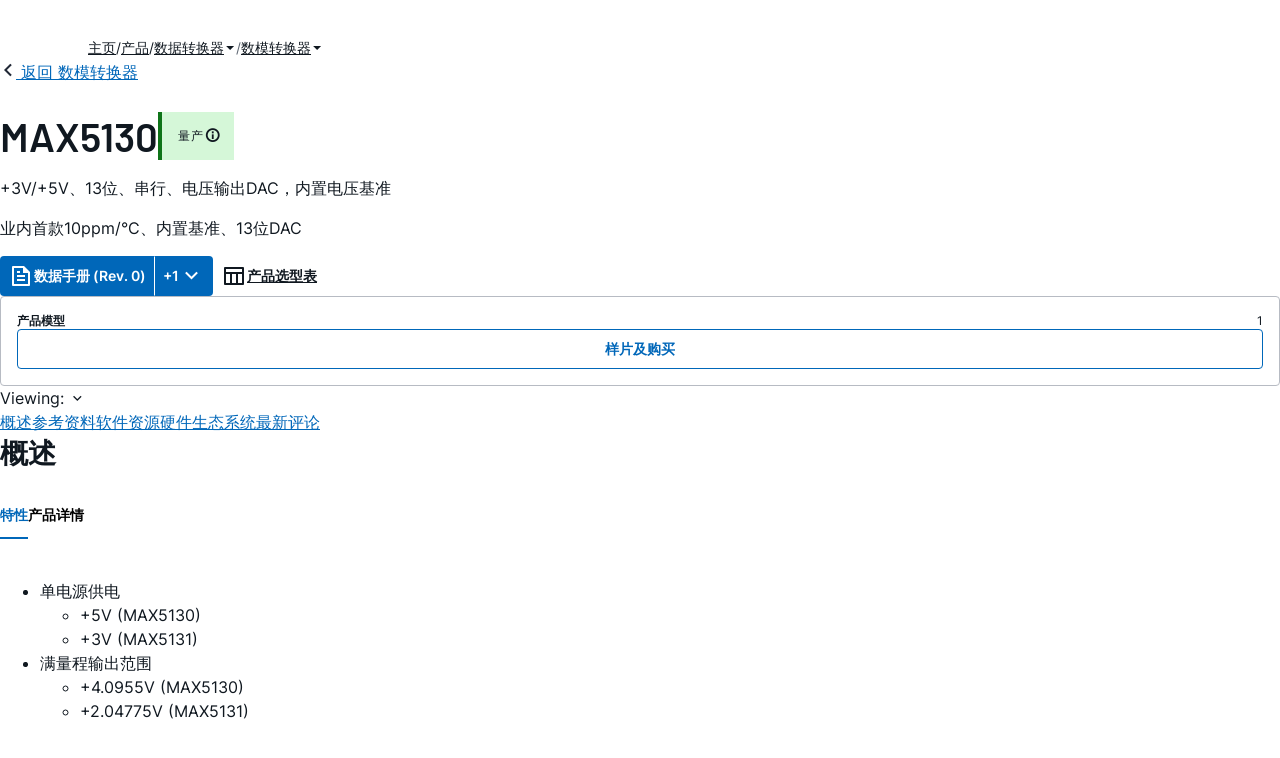

--- FILE ---
content_type: application/javascript
request_url: https://assets2.analog.com/cms-assets-optimizations/chunks/string-8D8_dcQ6.js
body_size: 3416
content:
import"../js/vendor.min.js";const U="px",q=(t,e,s)=>t>=e&&t<=s,u=t=>parseInt(t.replace(U,""),10),R=t=>`${t}${U}`,z=".adi",J="1825px",Q="1824px",Z="992px",tt="640px";const i=z.replace(".",""),v="DESKTOP",w="LAPTOP",P="MOBILE",bt=[w,v],b={[v]:{MIN:u(J)},[w]:{MAX:u(Q),MIN:u(Z)},[P]:{MAX:u(tt)}},et=t=>{const{scrollX:e,scrollY:s}=window;function a(){window.scrollTo(e,s)}window.onscroll=t?a:null},st=t=>{t.forEach(e=>{const{attributeName:s,target:a}=e;s==="class"&&et(a.classList.contains(`${i}__stuck`))})},at=new MutationObserver(st);at.observe(document.body,{attributes:!0});const ot="ease-out",nt="cubic-bezier(.645,.045,.355,1)",C=[{opacity:0},{opacity:1}],ct=[...C].reverse(),it=200,rt=600,V={ease:ot,duration:it},Bt={easing:nt,duration:rt,delay:0},Ut=5e3,vt="account",k="aria-controls",wt="aria-describedby",Pt="aria-expanded",Ct="aria-hidden",Vt="aria-label",kt="aria-pressed",xt="aria-selected",Et="background",$t=`${Et}-image`,Gt="data-index",Tt="data-toggle",Ht="disabled",Ft="data-add-to-my-analog-saved-to",Wt="embed",L="hidden",Yt="heading",Kt="height",Xt="href",jt="player",qt="role",zt="video",Jt="width",Qt="data-items-per-page",Zt="data-current-page",te="data-total-items",ee="data-pagination-id",se="data-error-type",ae="change",oe="blur",p="click",ne="input",ce="invalid",ie="loading",re="mousedown",Ee="mouseup",Te="mouseleave",le="mousemove",_e="mouseover",Ae="mouseout",lt="resize",de="scroll",Ie="submit",Ne="touchstart",Oe="touchend",ue="touchmove",pe=`${i}__modal__close`,Me=`${i}__modal__open`,fe=`${i}__tab__change`,Se="slideEnd",Re="overflowActionsCreated",De="afterBegin",Le="afterEnd",_t="bottom",At="left",dt="right",It="top",D=()=>{const{innerWidth:t}=window;let e;for(const s of Object.keys(b)){const{MIN:a=0,MAX:o=1/0}=b[s];if(q(t,a,o)){e=s;break}}return e},Nt=t=>{const{innerWidth:e,innerHeight:s}=window,a=e/2,o=s/2,n=[{x1:0,x2:a-1,y1:0,y2:o-1},{x1:a,x2:e,y1:0,y2:o-1},{x1:a,x2:e,y1:o,y2:s},{x1:0,x2:a-1,y1:o,y2:s}];for(let c=0;c<n.length;++c){const{x1:r,x2:f,y1:E,y2:d}=n[c],I=c+1;let T=!1,l=!1;if(t.x>=r&&t.x<=f&&(T=!0),t.y>=E&&t.y<=d&&(l=!0),T&&l)return I}return-1},ye=t=>{document.body.classList.toggle(`${i}__stuck`,t),t===!1&&document.body.classList.remove(`${i}-scrollLock`)},ge=t=>{let e=D();t(e),window.addEventListener(lt,()=>{const s=D();e!==s&&(e=s,t(s))},!0)},me=(t,e=!0)=>{window.location.hash!==t&&(e?window.history.replaceState(null,null,t):window.history.pushState({},null,t))},B=(t,e)=>{typeof e=="string"?t.innerHTML+=e:t.appendChild(e)},Ot=t=>{t.style.animation="none",t.offsetHeight,t.style.animation=null},x=(t,e,s)=>{Ot(t);const a=t.animate(e==null?void 0:e.animation,e==null?void 0:e.timing);s&&(a.onfinish=s)},ut=(t,e=!0)=>{const s=document.createElement("template");return s.innerHTML=t,e?s.content.cloneNode(!0):s},pt=t=>{const e=new CSSStyleSheet;return e.replaceSync(t),[e]};function he(t="",e="",s={}){this.root=this.attachShadow({mode:"open",...s}),this.root.appendChild(ut(t)),this.root.adoptedStyleSheets=pt(e)}const be=(t,e={})=>{const s=document.createElement(t);return Object.keys(e).forEach(a=>{const o=e[a];switch(a){case"children":Array.isArray(o)?o.forEach(n=>{B(s,n)}):B(s,o);break;case"className":s.className=Array.isArray(o)?o.join(" "):o;break;case"onClick":s.addEventListener(p,o);break;case"style":Object.keys(o).forEach(n=>{const c=o[n];s.style[n]=c});break;default:s.setAttribute(a,o);break}}),s},Be=t=>{const e=t.getAttribute(k);return document.getElementById(e)},Ue=t=>{const e=t.replace("#","");return document.getElementById(e)},ve=async t=>await(await fetch(t)).text(),we=t=>t.scrollWidth>t.offsetWidth,Mt=(t,e,s={})=>{var y,g,m,h;const a=e.getBoundingClientRect(),{position:o}=e.dataset,{y:n,x:c,height:r,width:f}=a,E=n+window.scrollY,d=c+f,I=E+r,{height:T,width:l}=t.getBoundingClientRect(),j=Nt(a);let _=null,A=null,N=0,O=0;switch(t.style.bottom=null,t.style.left=null,t.style.right=null,t.style.top=null,o===_t?_=I:o===At?A=c:o===It?_=E-T:o===dt&&(A=d-l),j){case 2:N=A??d-l,O=_??I;break;case 3:N=A??d-l,O=_??E-T;break;case 4:N=A??c,O=_??E-T;break;default:N=A??c,O=_??I;break}(y=s.disabled)!=null&&y.left||(t.style.left=R(N+(((g=s.offset)==null?void 0:g.left)||0))),(m=s.disabled)!=null&&m.top||(t.style.top=R(O+(((h=s.offset)==null?void 0:h.top)||0)))},Pe=t=>{t==null||t.scrollIntoView({behavior:"smooth"})},$=(t,e=document)=>Array.from(e.querySelectorAll(t)),ft=t=>{document.readyState==="complete"||document.readyState==="interactive"?t():document.addEventListener("DOMContentLoaded",t)};let G=null,H=null;const F=()=>{W(G)},S=t=>{var e;return((e=t==null?void 0:t.getBoundingClientRect())==null?void 0:e.height)||0},St=(t,e)=>{var r;const s=D()===P,a=e.dataset.fixMenuTo;let o=null,n=null,c=null;switch(t.removeAttribute(L),e.dataset.menuWidth){case"self":o=e;break;case"parent":o=e.parentElement;break}o&&!s&&t.style.setProperty("max-width",R(o.offsetWidth)),a||getComputedStyle(e).position==="fixed"?(a==="parent"?n=e.parentElement:n=((r=$(a))==null?void 0:r[0])||e,n!==t.parentElement&&n.appendChild(t),c=S(n)-(S(e)+S(t)),c-=s?8:2,t.style.setProperty("top",`${c}px`)):Mt(t,e,{offset:{top:s?-8:0},disabled:{left:s}}),x(t,{animation:C,timing:V},()=>{G=t,document.addEventListener(p,F,!0)})},W=t=>{document.removeEventListener(p,F,!0),x(t,{animation:ct,timing:V},()=>{t.setAttribute(L,""),H.classList.remove("rotated")})},Rt=t=>{const{currentTarget:e}=t,s=e.getAttribute(k),a=document.getElementById(s),o=a.hasAttribute(L);t.preventDefault(),H=e,e.classList.toggle("rotated"),o?St(a,e):W(a)},Dt=()=>{$(`[${Tt}="context-menu"]`).forEach(e=>{e.addEventListener(p,Rt,!0)})};ft(Dt);const Ce=`${i}-museum`,Ve=`${i}-video`,ke=`${i}-snackbar`,xe=`${i}-toast`,$e="a",Ge="aside",He="button",Fe="div",We="figcaption",Ye="form",Ke="input",Xe="li",je=Array.from(Array(6)).map((t,e)=>`h${e+1}`),qe="i",ze="img",Je="span",Qe="tbody",Ze="template",ts="figure";var Lt={VITE_DOMAIN_MY_ANALOG:"https://myapi.analog.com",VITE_MY_ANALOG_APP:"https://my.analog.com/{lang}/app",BASE_URL:"./",MODE:"production",DEV:!1,PROD:!0,SSR:!1};const{VITE_DOMAIN_MY_ANALOG:yt}=Lt,M=`${yt}/api`,Y=`${i}__saveToMyAnalog`,es=`${Y}__options`,ss=`${Y}__alert`,as="saveToMyAnalog",os="saveVideoToMyAnalog",ns="#videoModal",cs=`${i}__videoModal__title`,K="{id}",is=`${M}/bookmarks`,gt=`${M}/products`,rs=`${gt}/subscription`,X=`${M}/project`,Es=`${X}s`,Ts=`${X}/${K}/artifact`,ls=`${M}/translations`,_s={bookmarks:1,category:5,market:6,order:7,product:0,pst:3,productNotification:4},As=t=>t.toLowerCase()!=="false",ds=(t,e)=>t.replace(K,e),Is=t=>{const e=t.split("/").pop(),s=e.split("."),a=s.pop();return[s.join("."),a]},mt=(t,e)=>{const s=[...t.matchAll(/{(.*?)}/g)];let a=t;return s.forEach(o=>{const[n,c]=o,r=mt(e[c]||"",e);a=a.replaceAll(n,r||n)}),a},Ns=t=>`.${t}`,Os=t=>{if(!Array.isArray(t))return[];const e=/<br\s*\/?>/gi;return t.flatMap(s=>(typeof s=="string"?s:"").replace(e,`
`).split(`
`).map(a=>a.trim()).filter(Boolean))};export{ue as $,Gt as A,L as B,i as C,ft as D,p as E,fe as F,Ze as G,Tt as H,dt as I,be as J,Xt as K,bt as L,P as M,u as N,Ue as O,De as P,Pe as Q,me as R,je as S,Xe as T,$t as U,Et as V,re as W,Ne as X,Te as Y,Ee as Z,Oe as _,ne as a,Es as a$,qe as a0,Vt as a1,Re as a2,Se as a3,ae as a4,te as a5,Qt as a6,Zt as a7,ee as a8,Je as a9,_t as aA,At as aB,ke as aC,we as aD,vt as aE,jt as aF,Wt as aG,ye as aH,xe as aI,Ge as aJ,_s as aK,as as aL,os as aM,ns as aN,cs as aO,Os as aP,ds as aQ,Y as aR,es as aS,ls as aT,ss as aU,mt as aV,Ts as aW,is as aX,rs as aY,gt as aZ,X as a_,Ie as aa,Pt as ab,se as ac,Qe as ad,We as ae,w as af,v as ag,ts as ah,Ft as ai,xt as aj,Be as ak,x as al,V as am,qt as an,C as ao,ct as ap,Le as aq,Ke as ar,Me as as,Ye as at,Ve as au,zt as av,wt as aw,_e as ax,Ae as ay,It as az,Ce as b,Ut as b0,Bt as b1,oe as b2,ce as b3,ie as b4,Yt as b5,he as c,le as d,ut as e,He as f,Fe as g,Kt as h,Jt as i,D as j,Is as k,pe as l,ze as m,Ct as n,ge as o,ve as p,$ as q,Ht as r,de as s,Ns as t,k as u,$e as v,As as w,kt as x,R as y,lt as z};


--- FILE ---
content_type: application/javascript
request_url: https://www.analog.com/YEc5kezHCz/rzflVqRh5i/umYcXhz0bcrNrS/Vy9GAQ/Mk8hd/w0sL0I
body_size: 127416
content:
(function(){if(typeof Array.prototype.entries!=='function'){Object.defineProperty(Array.prototype,'entries',{value:function(){var index=0;const array=this;return {next:function(){if(index<array.length){return {value:[index,array[index++]],done:false};}else{return {done:true};}},[Symbol.iterator]:function(){return this;}};},writable:true,configurable:true});}}());(function(){dK();QHN();IAN();var pV=function(R8){if(R8===undefined||R8==null){return 0;}var lQ=R8["replace"](/[\w\s]/gi,'');return lQ["length"];};var SX=function(vg,kd){return vg^kd;};var tx=function(){Ez=(Ec.sjs_se_global_subkey?Ec.sjs_se_global_subkey.push(Q5):Ec.sjs_se_global_subkey=[Q5])&&Ec.sjs_se_global_subkey;};var fI=function(){return RV.apply(this,[nU,arguments]);};var tg=function(Kd,gT){return Kd+gT;};var RV=function CM(nV,mM){var OV=CM;while(nV!=UK){switch(nV){case WP:{var DQ=mM[gN];var EL=tg([],[]);var rX=vV(DQ.length,Mz);while(XG(rX,Zz)){EL+=DQ[rX];rX--;}return EL;}break;case dJ:{nV=UK;while(Yg(Wc,qM[DI[Zz]])){qX()[qM[Wc]]=zM(vV(Wc,cx))?function(){MG=[];CM.call(this,wY,[qM]);return '';}:function(){var Mr=qM[Wc];var bX=qX()[Mr];return function(Tv,KQ,LM,B8,wT){if(Wg(arguments.length,Zz)){return bX;}var kV=Zc(Xh,[L1,KQ,bQ,B8,wT]);qX()[Mr]=function(){return kV;};return kV;};}();++Wc;}}break;case Fk:{var JV=tg([],[]);nV=Kw;var W5=CT[xr];var Dr=vV(W5.length,Mz);}break;case G2:{var Sg=mM[gN];var vI=tg([],[]);var pI=vV(Sg.length,Mz);nV+=U2;while(XG(pI,Zz)){vI+=Sg[pI];pI--;}return vI;}break;case qf:{nV-=Nk;return FT;}break;case w2:{Ez.push(db);nV+=R2;Eg=function(NL){return CM.apply(this,[q2,arguments]);};cr(Rv,lr);Ez.pop();}break;case KN:{var XT=mM[gN];var FT=tg([],[]);var R1=vV(XT.length,Mz);if(XG(R1,Zz)){do{FT+=XT[R1];R1--;}while(XG(R1,Zz));}nV=qf;}break;case cJ:{return Zc(tf,[Mb]);}break;case rB:{nV-=dw;return [[mI(q8),sd,mI(Mz),mI(cV),Cz,mI(dX),mI(Iz),mI(dX),mI(fd),mI(Mz),ZV,mI(FM),mI(cx),mI(MV),mI(cV),NT,mI(FM)],[],[],[],[],[],[],[],[],[Zz,dT,mI(Cz),mI(cx),s8,cV,mI(MV),kL,mI(Hg),kL,mI(sI)],[],[],[],[],[G1,jM,MV,mI(cV)],[],[],[],[mI(kL),cV,Zz]];}break;case zB:{return f8;}break;case D9:{nV=cJ;if(XG(t5,Zz)){do{var MM=FQ(vV(tg(t5,vT),Ez[vV(Ez.length,Mz)]),tQ.length);var p5=t8(px,t5);var cv=t8(tQ,MM);Mb+=Zc(WK,[RT(jd(Fd(p5),Fd(cv)),jd(p5,cv))]);t5--;}while(XG(t5,Zz));}}break;case DY:{nV-=Fk;for(var kx=Zz;Yg(kx,Cr.length);++kx){KL()[Cr[kx]]=zM(vV(kx,pz))?function(){return C5.apply(this,[kJ,arguments]);}:function(){var kz=Cr[kx];return function(hG,K8){var vG=cr(hG,K8);KL()[kz]=function(){return vG;};return vG;};}();}}break;case jp:{for(var Lb=Zz;Yg(Lb,qV.length);++Lb){D8()[qV[Lb]]=zM(vV(Lb,fT))?function(){return C5.apply(this,[pw,arguments]);}:function(){var tb=qV[Lb];return function(IM,mv,Sd,ZT){var Pr=kM(IM,Wx,Sd,NT);D8()[tb]=function(){return Pr;};return Pr;};}();}nV=UK;}break;case HU:{nV+=Mc;var Fz=mM[gN];hz.tU=CM(gY,[Fz]);while(Yg(hz.tU.length,Xc))hz.tU+=hz.tU;}break;case S9:{var Cr=mM[gN];Eg(Cr[Zz]);nV-=Lh;}break;case nw:{Nd=[F1,mI(Cz),cV,mI(F8),mI(s8),mI(F8),pz,mI(Iz),F1,cx,FM,mI(Hg),kL,mI(fT),mI(cx),mI(s8),Mz,pz,mI(pM),G1,[pz],mI(ZV),jM,Jr,mI(s8),Gr,mI(sT),NT,mI(s8),Mz,mI(ST),Kx,fT,mI(s8),mI(cx),Mz,MV,mI(ST),lz,lz,MV,mI(AG),cV,Mz,f1,Iz,mI(sI),mI(Iz),F8,Zz,mI(lz),mI(f1),dX,hg,MV,mI(zb),mI(pz),[Hg],mI(z8),dT,mI(Mz),dX,mI(Iz),Mz,mI(Gr),mI(F8),lz,Iz,mI(pz),mI(dT),[pz],s8,dX,mI(NT),Wx,kL,mI(dX),f1,dX,mI(MV),mI(lz),sI,[MV],Gr,mI(cx),F8,Zz,mI(jT),ST,mI(MV),mI(s8),s8,dX,mI(Jr),fd,mI(F8),mI(cx),mI(lz),sI,mI(Gr),mI(Mz),mI(kL),pz,F8,mI(pz),MV,mI(kL),mI(Mz),mI(Iz),Iz,s8,cx,f1,MV,mI(pz),Cz,mI(s8),f1,F8,Mz,mI(fT),mI(kL),pz,mI(Iz),mI(Hg),kL,s8,fT,mI(s8),mI(cV),Iz,s8,f1,mI(Hg),lz,Iz,mI(Kx),rQ,Wx,mI(cV),mI(s8),Gr,mI(kL),Gr,Zz,Hg,mI(F8),mI(lz),dT,mI(s8),mI(dX),mI(MV),mI(s8),Mz,pz,mI(KI),Zz,cx,f1,dX,mI(FM),dX,dX,mI(f1),mI(Iz),Zz,mI(lz),kL,mI(f1),mI(Iz),mI(Cz),mI(cx),dX,dX,sI,dX,Mz,mI(cx),sI,mI(cV),mI(Iz),sI,mI(kL),MV,mI(FM),Mz,kL,mI(kL),kL,mI(sI),FM,dX,mI(Iz),MV,mI(wI),sI,cV,mI(cV),Gr,mI(f1),mI(cx),bz,Hg,mI(lz),kL,mI(Hg),mI(kL),mI(MV),sI,Iz,[AG],Zz,[fT],mI(sT),bg,mI(f1),mI(lz),F8,mI(s8),mI(cx),lz,mI(bz),jM,Zz,Zz,mI(pz),Hg,mI(f1),pz,mI(f1),mI(Mz),mI(f1),M1,mI(f1),Iz,mI(Iz),MV,fT,s8,lz,mI(Vd),s8,mI(Hg),kL,KI,Zz,kL,mI(bg),sT,[Zz],q8,kL,Zz,Mz,dX,mI(pM),lL,pz,mI(Mz),Iz,mI(Hg),kL,s8,mI(pM),mz,mI(f1),mI(FM),Mz,Mz,cx,dX,mI(MV),mI(Mz),mI(VG),RX,cx,mI(sv),Hv,f1,mI(MV),Zz,mI(X8),pM,mI(dX),mI(RX),RX,mI(kL),Iz,[AG],mI(f1),Gr,Zz,mI(Gr),kL,mI(bg),sT,fT,mI(f1),fT,mI(GM),pz,[Zz],Zz,[fT],mI(sI),Wx,mI(AG),Gr,mI(MV),f1,F8,mI(KI),f1,Gr,mI(f1),mI(lz),s8,mI(Hg),kL,KI,Zz,kL,mI(bg),sT,[Zz],mI(pz),Mz,mI(Hg),Mz,mI(dX),Zz,Mz,MV,mI(cx),pz,mI(Hg),pz,mI(Iz),mI(s8),[Hg],mI(jM),ST,mI(pz),MV,mI(pz),mI(kL),Wx,FM,mI(cx),dX,Zz,mI(Iz),mI(f1),mI(Gr),lz,lz,cV,mI(cx),mI(LQ),zb,mI(lb),mI(s8),mI(Wx),M1,q8,MV,mI(MV),kL,mI(Hg),lz,mI(X8),G1,[pz],s8,dX,mI(Hv),ST,sT,mI(Mz),fT,mI(sI),Iz,dX,mI(MV),kL,MV,mI(Mz),mI(pz),pz,Zz,mI(F8),mI(GM),mI(lz),Zz,AG,Mz,mI(Gr),Gr];nV=UK;}break;case Yf:{var vT=mM[gN];var zI=mM[kJ];var tQ=Pg[TG];var Mb=tg([],[]);nV=D9;var px=Pg[zI];var t5=vV(px.length,Mz);}break;case J9:{nV=UK;if(Yg(KX,Vz[T1[Zz]])){do{vd()[Vz[KX]]=zM(vV(KX,F8))?function(){DV=[];CM.call(this,df,[Vz]);return '';}:function(){var TT=Vz[KX];var Ov=vd()[TT];return function(rx,mr,sx,Hc){if(Wg(arguments.length,Zz)){return Ov;}var Zr=Zc(E,[rx,Gg,sx,Hc]);vd()[TT]=function(){return Zr;};return Zr;};}();++KX;}while(Yg(KX,Vz[T1[Zz]]));}}break;case kU:{return [mI(cx),mI(lz),Zz,mI(s8),dX,mI(KI),hx,mI(lz),fT,mI(pz),mI(cx),cV,mI(FM),FM,pz,mI(Hg),pz,mI(Iz),cV,mI(dX),mI(kL),mI(s8),f1,mI(Kv),Kx,fT,mI(s8),mI(MV),mI(F8),cV,dX,mI(s8),Gr,lz,mI(NT),NT,dX,mI(nX),q8,mI(Hg),s8,Iz,mI(Mz),mI(lz),MV,mI(cx),mI(fT),Iz,Mz,Mz,mI(dX),Wx,mI(MV),Iz,mI(dX),fT,mI(Cz),dX,mI(cx),MV,mI(FM),mI(Cz),Hg,mI(s8),lz,mI(MV),mI(LQ),Kx,mI(Mz),fT,mI(M1),dT,Gr,mI(s8),mI(MV),mI(fT),AG,Iz,mI(s8),kL,mI(lz),s8,f1,mI(lz),Mz,FM,mI(f1),Zz,Kx,lz,mI(Gr),kL,mI(Hg),sI,mI(dX),cx,Zz,kL,mI(lz),Cz,Mz,mI(LQ),FM,sI,mI(lz),MV,mI(bz),bz,mI(cx),mI(s8),cx,F8,E1,Zz,mI(cx),cx,mI(fT),Wx,mI(MV),s8,[Cz],pz,mI(cx),cx,cx,mI(Tg),NT,lz,F8,mI(pz),L1,mI(Mz),mI(fT),dX,fT,mI(Gr),kL,mI(hg),Kx,pz,mI(cV),Hg,Mz,mI(cV),mI(Xg),mI(Gr),cV,Mz,[MV],F1,mI(f1),MV,mI(dX),mI(Hg),Gr,Zz,mI(lz),mI(Mz),mI(f1),Cz,mI(jT),Vd,mI(MV),mI(q8),bz,mI(cx),Mz,mI(lz),kL,s8,dX,mI(Gr),Cz,Zz,mI(f1),mI(fT),mI(fT),s8,mI(AG),mI(cx),mI(MV),dX,s8,dX,mI(Mz),FM,mI(sd),q8,cx,mI(s8),Mz,mI(Gr),mI(Mz),NT,dX,mI(lz),mI(cx),cx,mI(fT),mI(s8),sI,mI(lz),fT,mI(Mz),fT,mI(Mz),mI(Gr),kL,mI(z8),Cz,mI(dX),AG,mI(pz),mI(Iz),mI(f1),MV,mI(FM),Cz,mI(Lz),Mz,Cz,mI(Hg),mI(Mz),F8,mI(kL),mI(F8),cx,KI,mI(fT),Mz,mI(sI),sI,mI(Gr),mI(s8),dX,mI(f1),kL,mI(f1),mI(s8),mI(Gr),cx,FM,mI(Wx),mI(F8),Hg,[MV],Wx,mI(AG),Gr,mI(MV),f1,F8,mI(KI),f1,Iz,mI(pz),Gr,mI(cV),cV,lz,mI(Vd),bz,mI(Kx),z8,Mz,mI(Mz),mI(F8),s8,cx,lz,[Zz],cx,fT,mI(kL),mI(Gr),bz,mI(cx),mI(s8),mI(F8),FM,mI(cV),Cz,dX,mI(FM),lz,Iz,mI(F8),mI(QQ),E1,dT,mI(Mz),dX,mI(Iz),mI(Er),G1,jM,mI(lz),dT,mI(Wx),kL,mI(sv),[cV],mI(ZV),Xg,dX,mI(Hv),jT,P8,mI(lz),mI(kL),pz,mI(F8),mI(fT),mI(lL),sT,LQ,dX,mI(cx),mI(Mg),sT,LQ,mI(f1),AG,mI(Hg),Hg,f1,mI(dX),mI(rQ),z8,Zz,mI(lz),kL,mI(bg),q8,Cz,mI(cV),Mz,mI(Mz),mI(F8),s8,cx,lz,[Zz],cx,fT,mI(kL),mI(pz),hx,mI(pz),mI(lz),kL,mI(cx),F8,pz,mI(cx),mI(s8),mI(GM),wI,mI(dX),z8,Wx,sI,mI(zb),mI(nX),bQ,fT,mI(X8),wI,mI(dX),mI(s8),VG,mI(Mg),dX,rv,mI(Lz),mI(Mz),mI(MV),mI(Mz),wI,mI(dX),MV,Kx,mI(lz),pz,cx,mI(lz),mI(Mz),mI(X1),F1,s8,Hd,Zz,mI(Hg),dT,mI(mz),f1,mI(f1),Iz,mI(Iz),MV,fT,mI(EG),z8,mI(AG),Jr,mI(MV),mI(lz),Mz,Hg,mI(kL),mI(fT),s8,mI(hg),Xg,dX,mI(Iz),MV,dX,FM,Mz,Hg,mI(FM),Vd,Zz,mI(Iz),dX,mI(f1),mI(bQ),Kv,kL,lz,mI(Mz),mI(Mg),[cV],s8,dX,mI(Hv),GM,sI,mI(dX),Mz,FM,mI(RX),W8,sI,MV,mI(FM),Mz,kL,mI(kL),kL,mI(cV),Gr,mI(EG),EG,mI(Gr),Iz,kL,bg,mI(f1),mI(lL),GM,mI(q8),Gr,mI(bz),V8,mI(EG),bz,Zz,mI(W8),W8,Zz,mI(AG),mI(M1),lL,mI(EG),q8,mI(Cz),mI(jT),ST,mI(lz),Kx,mI(cV),f1,mI(GM),lb,mI(dX),mI(X1),Hg,jT,mI(Kv),LQ,mI(F8),mI(FM),sT,mI(Mz),mI(sd),Cz,mI(rQ),mI(pz),F8,mI(KI),lz,Mz,mI(s8),mI(kL),Zz,Gr,mI(zb),ST,Zz,cV,[Cz],Cz,kL,F8,mI(kL),mI(fT),s8,mI(cV),dT,cx,mI(f1),mI(fT),kL,sI,mI(F8),lz,mI(jM),jM,mI(lz),dT,mI(Wx),kL,mI(Nx),X8,mI(f1),mI(VG),mI(MV),M1,mI(KI),mI(Cz),sT,LQ,kL,mI(Hg),mI(bz),sT,mI(Mz),Zz,mI(MV),mI(s8),Hg,mI(S1),dT,Kx,mI(kL),Mz,FM,mI(f1),mI(Mz),mI(VG),[cV],mI(ZV),jM,Jr,mI(Hv),Iz,lz,mI(Mz),mI(dX),P8,f1,lz,mI(Mg),sI,mI(Mz),Zz,mI(dX),mI(Mz),mI(Gr),Mz,mI(fT),dX];}break;case Nf:{Ez.push(Ev);hI=function(Md){return CM.apply(this,[B9,arguments]);};Zc.call(null,wK,[nQ,V5]);Ez.pop();nV=UK;}break;case Vw:{nV=UK;while(Yg(Nv,PX.length)){cb()[PX[Nv]]=zM(vV(Nv,F1))?function(){return C5.apply(this,[Yf,arguments]);}:function(){var Nr=PX[Nv];return function(BG,Vb){var Xr=wd.apply(null,[BG,Vb]);cb()[Nr]=function(){return Xr;};return Xr;};}();++Nv;}}break;case jP:{var sX=mM[gN];nV=UK;kM.HB=CM(WP,[sX]);while(Yg(kM.HB.length,RX))kM.HB+=kM.HB;}break;case hh:{nV=UK;for(var B1=Zz;Yg(B1,Oz.length);++B1){YM()[Oz[B1]]=zM(vV(B1,s8))?function(){return C5.apply(this,[Nf,arguments]);}:function(){var n5=Oz[B1];return function(Hr,m1,CX,Xd){var gz=hz.apply(null,[Hr,m1,zM(zM(Zz)),Tg]);YM()[n5]=function(){return gz;};return gz;};}();}}break;case B9:{var JX=mM[gN];nV+=B4;wd.Cw=CM(KN,[JX]);while(Yg(wd.Cw.length,ZG))wd.Cw+=wd.Cw;}break;case Kw:{nV-=Iw;if(XG(Dr,Zz)){do{var ZI=FQ(vV(tg(Dr,AM),Ez[vV(Ez.length,Mz)]),dr.length);var rg=t8(W5,Dr);var Px=t8(dr,ZI);JV+=Zc(WK,[RT(jd(Fd(rg),Fd(Px)),jd(rg,Px))]);Dr--;}while(XG(Dr,Zz));}}break;case E9:{var qV=mM[gN];d1(qV[Zz]);nV=jp;}break;case df:{nV=J9;var Vz=mM[gN];var KX=Zz;}break;case N4:{nV+=OP;var PX=mM[gN];hI(PX[Zz]);var Nv=Zz;}break;case Zh:{nV-=pw;return Zc(w2,[JV]);}break;case wY:{var qM=mM[gN];var Wc=Zz;nV-=f4;}break;case q2:{var vz=mM[gN];cr.Lk=CM(G2,[vz]);while(Yg(cr.Lk.length,cG))cr.Lk+=cr.Lk;nV+=PU;}break;case g6:{Ez.push(Bd);d1=function(fV){return CM.apply(this,[jP,arguments]);};Zc(sJ,[V1,O8,f5,zM(zM({}))]);nV+=V9;Ez.pop();}break;case Fc:{Ez.push(p1);YL=function(Ad){return CM.apply(this,[HU,arguments]);};hz.call(null,Yd,G1,s8,hx);Ez.pop();nV+=SJ;}break;case nU:{var Oz=mM[gN];nV+=Y2;YL(Oz[Zz]);}break;case gY:{var Gv=mM[gN];var f8=tg([],[]);var kb=vV(Gv.length,Mz);nV+=Lc;if(XG(kb,Zz)){do{f8+=Gv[kb];kb--;}while(XG(kb,Zz));}}break;case gN:{var AM=mM[gN];var xr=mM[kJ];var E8=mM[tk];var E5=mM[HU];var dr=CT[jx];nV=Fk;}break;case rP:{nV-=D4;return [[mI(lz),fT,mI(Mz)],[mI(Mz),mI(cx),mI(fT),Wx],[],[dT,f1,dX,mI(dX)],[],[Mz,mI(LQ),FM],[]];}break;case SP:{nV-=AP;return [[mI(Mz),Zz,mI(MV),mI(s8),Hg,mI(lz),fT,mI(Mz)],[],[],[],[],[],[dT,mI(Cz),mI(cx),s8,cV,mI(MV),kL,mI(Hg),kL],[],[],[mI(lz),fT,mI(Mz)],[],[],[jM,MV,mI(cV)],[],[],[],[mI(dX),mI(s8),Hg],[sI,mI(Hg),dX]];}break;case cp:{MG=[[Mz],mI(KI),lz,Iz,mI(MV),mI(MV),dX,Xg,mI(Cz),Hg,mI(X1),Gr,mI(FM),[Mz],mI(MV),s8,mI(kL),cV,Zz,pz,mI(Mz),Zz,mI(MV),mI(s8),Hg,pz,Zz,mI(F8),cx,mI(dz),mI(lz),Zz,FM,MV,mI(cx),G1,cx,lz,mI(mQ),hg,mI(s8),Gr,mI(KI),Hg,mI(Gr),Hg,mI(Hg),pz,fT,mI(Kv),P8,dX,mI(MV),mI(lz),mI(Vd),mI(Gr),Hg,mI(FM),mI(sI),cV,Gr,mI(MV),Zz,mI(ST),z8,FM,mI(kL),cx,mI(f1),fT,mI(lz),F8,mI(Iz),mI(KI),jM,mI(lz),dT,mI(s8),mI(dX),mI(MV),mI(s8),Mz,pz,Cz,mI(sI),mI(s8),Gr,mI(nX),Hg,f1,mI(f1),Iz,mI(Iz),Gr,mI(s8),f1,mI(Hd),LQ,mI(F8),cx,Mz,kL,mI(sT),Kx,cx,mI(Kx),Jr,mI(s8),mI(cx),dX,mI(MV),dX,FM,mI(cx),mI(Gr),sI,mI(Hg),dX,mI(ST),Hd,mI(Hg),MV,fT,lz,mI(M1),mI(s8),F1,mI(lz),mI(P8),pz,fT,mI(f1),fT,mI(s8),f1,mI(Xz),[cx],mI(sd),[cx],mI(pz),mI(s8),Cz,Mz,mI(lz),Mz,mI(cx),cV,mI(Kx),rQ,Wx,mI(GT),b8,mI(cV),MV,dX,mI(F8),cx,mI(sI),dX,mI(cx),sI,mI(sI),mI(V8),dT,Zz,kL,mI(lz),Cz,[dX],sI,mI(lz),MV,mI(Hd),EG,mI(f1),kL,s8,dX,mI(fT),dX,mI(lL),Zz,s8,cx,dX,mI(dX),FM,mI(lz),mI(Iz),cV,Zz,mI(Cz),fT,mI(s8),cx,mI(F8),f1,mI(Iz),Gr,mI(F8),mI(f1),mI(dX),f1,mI(FM),LQ,sI,mI(Gr),mI(Gr),fT,mI(s8),mI(kL),MV,mI(Iz),Mz,FM,mI(MV),Gr,mI(kL),mI(F8),sI,mI(Gr),mI(nX),M1,mI(f1),Iz,mI(Iz),MV,fT,mI(kL),Iz,s8,f1,mI(Hg),mI(lb),F8,mI(F8),dX,mI(cx),mI(s8),Iz,mI(dT),NT,mI(dX),Mz,mI(nX),bz,mI(cx),dX,mI(dX),mI(pz),pz,mI(cx),mI(kL),pz,F8,mI(AG),cV,[dX],FM,mI(fT),mI(Xz),ST,mI(pz),Iz,mI(dX),fT,mI(Cz),dX,mI(dX),mI(s8),kL,mI(lz),s8,f1,X8,mI(S1),Mz,Iz,Zz,lz,mI(bz),jM,FM,mI(sI),fT,mI(hx),Wx,wI,mI(jT),z8,fT,mI(Cz),dX,mI(dT),sd,mI(fT),dX,fT,mI(Mz),lz,mI(FM),lz,mI(F8),dX,fT,mI(KI),q8,MV,mI(MV),kL,mI(Hg),sI,mI(dX),cx,mI(sT),bg,mI(f1),mI(lz),Hg,[Zz],cx,mI(pz),mI(s8),sI,[Zz],Cz,mI(cx),Zz,mI(kL),MV,fT,mI(NT),AG,Gr,mI(MV),f1,F8,dX,mI(cx),mI(s8),Iz,mI(MV),kL,MV,mI(kL),Nx,mI(Cz),mI(cx),MV,mI(s8),lz,mI(S1),Kv,Wx,mI(Mz),mI(dX),mI(MV),cx,cx,Zz,dX,mI(s8),Zz,f1,Cz,mI(Wx),cV,mI(MV),kL,mI(Hg),kL,mI(sI),fT,Hg,mI(KI),lz,MV,mI(Wx),sI,mI(Gr),jz,mI(hg),MV,E1,Zz,mI(cx),cx,mI(sv),bQ,sI,mI(F8),mI(s8),mI(Hg),s8,Hg,mI(lz),dX,mI(f1),mI(S1),RX,mI(kL),F8,Gr,mI(s8),mI(AG),mI(s8),sI,[Zz],mI(Hv),Mg,mI(fT),Wx,mI(fT),mI(bQ),mI(Cz),mI(cx),mI(P8),jz,MV,Mz,mI(dX),cx,cx,mI(f1),mI(KI),Hg,sI,mI(pz),mI(Gr),sI,mI(F8),mI(lz),Hg,lz,mI(AG),fT,MV,Iz];nV=UK;}break;}}};var gd=function(rL){if(rL===undefined||rL==null){return 0;}var Yv=rL["toLowerCase"]()["replace"](/[^0-9]+/gi,'');return Yv["length"];};var Rr=function(TM,Wv){return TM instanceof Wv;};var Q8=function(){return ["\x6c\x65\x6e\x67\x74\x68","\x41\x72\x72\x61\x79","\x63\x6f\x6e\x73\x74\x72\x75\x63\x74\x6f\x72","\x6e\x75\x6d\x62\x65\x72"];};var bx=function(){return ["G7)L_","9/LJH=GMHYW(F;,S","W,","PK","8\tW9%OTRCXEZ","_G","S\x07G{IW,M\x3f98S9+IH>DG\\X\\J","NG\x07+Y\x07O","CGT","K5O","c*F^ECV9\x40/!TC","","SsKMZZH6-8&-G \'[a\'_)U7oT\\\\",";4H","]H","S9%SU0HRC_A)A(","#PCA","6%NA","N\bl\x07KZMAp47\tO","uBK^$XVM","qDCVS:*\t52\x00b\tYVC^","ssBF\x3f.W(E\t","D\f\x3f#UR[","","gCNVC^","LPM","]H","StI\x40","HICG>1U5.","vW/3d\x3f.T","MBJ\\Q)=M","*!GC_\x00Q",">D8P","*}I_x\x40.0\t","/e%e","PIAZ\rA(\tL","QPI","\bD\x3f\'AR","H=GM^AA:(8H\x3f3TG\v","\\52IC]KCB[T4.S34\t","ODT\te/","wBEA\v0\rX(","$OEYVi\x40PA5(","C>()M7%NR9E;CAI","M(S#","#AJ+TLXCX",";4TGyGBX","PzMY","%O;,IBQHGA\\A[P4|\bD\x07.2UENBC[VM/9\x406%\x00O\bHLOIqm5|S\x3f2\x00R[^EXP\tE90\t\rT4/N\v\tN[\fCWA8(/3TJM\fn(]6>MZ34ETS\x07A/4EZ","ZVODwc>(<\x40;-Sg","+)M)(","g\t]\f",":\nM","B44IH","GZ","MEBAV.,","x","J_","63U",")D","T\x07\x3f2NG","YKX","/5\"JC%NYK\\y","H2/g4#TOO","<L","B70LC","\x40B.U*\t","\bK","\fA97U33IDU[ODTC>","8L5/4OKUL","(9E6\x3f!CI","HPE.0w65E","UU","AJ]","\brl","7\'ER.]\x07EIXF","\x07\x3f2VOkPGIG","B","N","kI[V:(ST33\x00G\tYFU\fGJ55F","\tYFUAP>","MFJ8","\x3fS\r","G89U","E\tA-","\x00V","RIM^V","e[\rE75\bb;2AEN0P^CG","AEJg\x40IXJ/","FMUzf2.I","$)p","MHU","\x3f6IE\x3f]C","\x00`R(H\x07KBKaC","F7)\tU54H","\x00_VA","B.2U5.\x00HU\vOZP>2v4$OQY\')\v\fi\x00\f\x072LZG\'i- RVEZP[G48\t})N,\'A",",9F","[VnMAA)%","\tM7%NR7PkH",">r","\bT","xy\':p g","U/#HUN","HqX^\\C","E-=M<\x3f)GN","\x40\x00z.EQ9RNI^GG41T\x00\x3f$*OUC\\\\Yy",")4AR","\bP(",",W9_i:jd","U\tYL","\nsr","O\x00Q\\I[A\x3fD>","RCN","R\r44HCO&RIIVl:/","\x3fYCY\x40A[f)3R(`hC\vY\x07","\b]\x07mJn\\\tP3","p","}(\t3kk+!tC\n<|\x07\r","C","fOnCHIG","c*RDM[K6=","R","Q\r4.ET.XKXEZE7R+6/AB","t","xC\x40L*\tO\x00","NM_A5E69","H*GB","e+,\x00D$;9sC\bUL","QH/","[EQL","1=\x4014!BJ","A7(\rl>%","/TEXP\tE/35%SHUR^CC\x40>|\rS","\fA9 w4$OT","=ur","","E<)NC!\tSG^XL",">)SVE","$OV|CB(P:(\t","UA\x40YQW","FV22\v","\x3f9\x00U\x00","AZm52\tS\'92EC\"","$EPY8GACG","OTH>8\x3fD\x3f.IS","qFY\x40P","\x40>2EU","/N;\'E","K\x07\x3f","I","PQXmE\te.(Q)4tu","G(3TjX","L\\YA/]+9","YOF","f\x00F","KL\tK(\x3fQ","SB%\t]G","X8!T","/4OELGXI","H","&WB","T>.\nN7!NE","\f","O","G>5\x00","/9U(%A","K\fF",".$K\x40H^\\\rA)\tW65AR","BL","\x00W","PAM\x40fK)=\vD","#AH\x07O","","5)NR\th\fRI","\tSRX"];};var Yr=function(l8){try{if(l8!=null&&!Kp["isNaN"](l8)){var Zg=Kp["parseFloat"](l8);if(!Kp["isNaN"](Zg)){return Zg["toFixed"](2);}}}catch(ZM){}return -1;};var Xx=function(){return ["\t\b\v,B","QWdU\b7R\x00^","k\b(\r+DP,_SLR\tL2;\x077X\x00YI\tq\b2",".\"DE\x00","--1;\x07m%=","jS,&U","\x3f1D","HGQ;5","DT","CQ","o1\b","\b6E\t\\T\\H6&{<SKv","F`\x00H]S\t;+#","","\n^","d(;q bh","T]]\x07","\rU5","MY\v;4,YbS\x40S","\r=6R\rYN]EP\t\x00;\n1R",";!N\x07"," ","","YS","BK","oYF]S","\t$E\nCe[S\n, $U","0\x00*L%:y6","=,Q","rr","SZH","/^HBY","S","DFQ\r\x00*\r*O","&BU\x00HDY\t\t","","W","^wD>+QN_Y]:\r","EK5#4","Q~\t U\x00T","1\x40By]\x3f*5gD\x07UL","R\x00\nSFE\r\v0O","U\b&!e2","&N\fQ","D[E\r","\t+q\x00\x40U]E9\t=,Q\x00B","!B]","+ S9\v",".$WOqWEY\tL&2\"\f","\r","N\t","_\bwAS\t8+\t\'D<U\x00Q\x40_","FR","fk9)0,\fk;#}<hym/\x3f\"\v2y)5QDMY\v7.M_V[O\t\x00)<[\x40^A\nJTOuKx","DHP\x3f0-DC!WLY>\x3f-","#NoRKQ","","","gU","77L1D\x00","\n","OFR\"3 S","RS","DY3H\nC","fKj]21D","[%*\v7\x40\neCHH","\rRH","Q\n5D","5A>g%NGv","E[Y\x07","v]","r\b;","\vJKL","Y\x3f\x071`\f[:BHN\t\x3fH\nCFDL",";\n$C\nT\"K\\[","rw","\x3f\"D","3\x40P\x3f\\\x07\x40ULD~*SP!`3w`\x3f) S","\fX\x00HDY","L-D+NOYB[]\x00",",\t6","J",":\x07\x40\x00aHHO\niR5G5|DOP\"-,<","_1 E","\v*F\n7F[HL&2\"\f","fo0&\x3f","H-H9A\vfZqL\x40\fr","_\bnZp2\b<`YFKP","T^","EU","Q2","\x40;IBkU\t-",",YtW]T","0\x07\fUQH[","&\tN","\x00_NL","X:s9,_WFR","\x00","*N","O4,3D#WFE","Y\v\t*","ZL","0<Q*B\x00H[","D\vWL","=\x07HUU\x40_.0)"," .w7xos>9%","7\x40\v_","b_B\tl9*V\b\r V","\x00B_Y","+\x07-LU","),U\r\\","OYF]S","ULZ\t6","`NGH3(+U","\x00-","UBGU\b","U+07\x40\x00B4RG_\t0","*Q","[Y0 uD",";\x3f-","CLJ-;\b\x40_","w","!N]I]q\b","\x00BZI8\x3f\t ","","\bUsLP*<iTUoS-*\v5N","_\x07DAY","$","=\v*J\nuFKP\b","QWEE;=","(NU","\v\x40","A\x40X","2 ","2\"H|INH",";h\x40T","","","5\x40U4KF]\t","LCjFJ(*","6Uu\x00UFN<\n;T\fDHG\x00","\r\r6YjP\nHN[YQ0,\ri\x40^4BKO\\DkDuJ_\x00H:!\"e","o\x007\x07 v[UjS7\n S","Q","5D","mzs3","RN]","Ye[]\v\t","D","o-TLP+\tD\\\x07F]Y","\x40\x00H]S","[-","]","L","FNR31D","!","Zx[",";\x07\nRU\x40J7-+B5UR]S",",","6U\nU","  W\fU=U\x40Y*\r*O5US",",\'q","G\'h",";0Q","\x40LH-\r\x3f\t U"," W","\x00EBMS\n","BTFP\v\t","HNU",":+H\v","2$S$]H\\H","\x001\r&D\fXINY","E\fEBGH","*\r(D","\r",";"," M","=6R","W[S*70C","3\x07BJL/\t1 4\nCSFL]:; S","\x07U","3):,Wo\x07I^N;\x00","7\x40U","\nI1HMY","Y\r2","&S\vUS\x40]","NY\t+35\x40"];};var Z8=function(gX,qd){return gX!==qd;};var wd=function(){return Zc.apply(this,[wK,arguments]);};var xd=function(){return Kp["Math"]["floor"](Kp["Math"]["random"]()*100000+10000);};var Qd=function(LL,CG){return LL!=CG;};var Yg=function(tX,Ag){return tX<Ag;};var PG=function(sz,C8){return sz<=C8;};var vV=function(W1,PQ){return W1-PQ;};var Fd=function(c8){return ~c8;};var Wg=function(J8,md){return J8===md;};var Yx=function(){return ["\bB\"BQ\t{ \bE9","`","\\$P","VSg","\v_*","\n!2\x40l","!|R&$3\x40Q$Y","M\r\"[\x07]","X1iH\"TH5F<AY] 0\\,+PFB\x3fPFE;9CmpQ[W*\tY7rR88","P:3\x07\x3f2FW\r\"","U(N\x40","DF\x40L&\b",".CQ=S%Y0&K$UY","yF\x40*Fx%YU4(\x07mIV}_\b","",",DP","","k[","EY\x40N","\f5BV5XB","/5PS","3DP6,","+Z,","q<:59","PF247,3D",",CWLV&\bK\t1Rz;>).KD%\"WX60","I*D4","X6","#S\bB-;b,TU","B9U+:","]Y\'","h\t/!","! Q~","]9",">SE","VRLi[","#4/.IJ)UP,.C","U\x40","}\"B^LY7Zm6NR!2.","SLNO=H\x40$(*\tDN\x07","+7FE","$^8 Y]&4","ou\n","\x00Q%9B"," \"fM","U\nX\'\'R","\tX<_","#EV,","\\\'=N\"D","&(\x00.5LA\x07","9XT:\x40",", \x40z","_\rB","4Z","Y\n","E\v\"E","$(O!EPhJ1;Z\x3f9W\\3;","$O\nT","N_7%^4QV!/",">PU^T","^x<)Q#3\x40D9SE\'iv\tf","zHN*\fO]\rUV;)","\x40 Z","U+:V,TWA;O\r,\bS]",">\"WW05F\nP!,K(N\x40}_;","F\n;_P6>","!J>","]P68\x3f&QJ\r>","8\"#\x40","& H","","]H:6E",":EVBS72C<R","$DO%Z\x07E\'v","yWQK^1\\*>OP\'4\f\x07!PM$_\t_","XG","MGd[-Z\b4\x00HZ:3*(0Vf\f1T\nT&","WF Y\bB\'",".C9dQ_S n,\x00","$7\"*DJ\fSD\':R","OX","CLX\'\bC\v=",">\"Qw\v=S\tD6","\f","HB3^B","[",">\"VP\v\x3fX5E-;G*E","S7G","xO*A)1\fY1\t`.K","*","B6&V","EBLT76C1~Z:0\x07\x3f.Fb$Y^1=","CQ\r=uP0\nI)E","P[\x40T7X7R","%D4\rE:>","AZ_\'0y5=\x00L`<\'","3Y\n]\'*REXLT*G99]","X+H","(S9OR\x40V/","1^","9]Z9\n9/","i9W:-T$VQ[e6]9LV1",".=","bf6","\n$B\v","|=<WE(R$RwFT%X","-*QZ&8","c\x4003\b","\x00A(JTF","\fbwm=b4*p~,\"qv4\x07n\x3fk#+E)ERNR*A5SC$/\x0781R[*Wq}{\fh",">,","W.&I\x3f",".FL","\v#f\x07C#$o#VUES\'","\bmKB9\x40!&B(}T","R\x3fYZN\"O=H\"4\b\"2Q1BYb&TmF]G[/S","OZ]U6B,\x00NG","*N,NSL","_C-:I+Tf\\%Ix-UE0},8 \bJ\f","HL_U\'\'","4R#G\'\'RIG]_-X","a.V\x40X","X*G,UP\r5++LD\n$","X.W^4QV!/","U\'+S*","U\nX\'\'RE]NR7","C\'8S(S\x40d_\'K6=oJ&)\f$FF#","9JM5N","E\"DQyU*^<,","kZ_-\tE\x07]G4`","0\t;.VJ\x009ZE;*N,NSL",".O;EZ",")6!\"HF\f$","\v1NR!8","nD9OU%C=5S>3WJ\f7^b+CmEZJU\'N];RG44\x00m$MB1UT0:\"U\x40ZS\'\n>AH[0}09.KB\"W\bV\'g","(9.JM","QE\v=C ","4\x40W2\"Y^60V(oR","9/WL","\x3fB\x07]\bn(ADzS9","K\x071R","5\t","$3\\","D7OV12\v","\rT;","<__6","1,H)mQZI\"O","P!/8(>","X^","\n1\t","&X","K\'JPv{E2lIf9vRPNi%cPEho","]A&8","\x40$RG]t\"O","AN=4_","(%NJS\vA-;G\x3fYg]U1M","M_/K)1\fY\x40!<","P\")","2>>K\x40+$SP6&T","S]!8\x07.KG\r\'","\v>XC\n,O*H\x40","7St.,K(N\x40kC\n","X\\8\t\x07\"*DW\v\x3fX%^,=T\"LXLH","G=EXES\'","#","YU0n,\x00","&d6+lE[","Y/Z7\x00NW",".&IO\x074fP,=I ","$I8SQ\\J","YW >",">C/S\x40FH&","1\rPV2<S.&Q\x40\npWE\'$V9","3A","L=","\x40!<\x07.HF$W\vA","!.","M(VX","K","\tR\"pF\x40W*C\v=AQF&)\\(3PQ\fpWFA0 K$T]__c\fK-","Zd*s","qVY^}","m4","*D[6\x3fCY&O#TG","QtMyqP_","xlP^|k\bN}\x07","+\'\x40","\x07D\'8G","G][1~","0,A$OZ","Y5=\x00L`<\'\x3f$*LW","$DA;I5Yr[U.\x3fX7O","X^o","G","MZPo","i9_+.N9MU[_","e3K,Q","9\fNVr","x\\6(#3",")IGYV\"d5","i&\b\\;k\\\'6\"BJ$D\x07E+&H","3YR9\r4\"W45DX-\'LANS-","N"];};var XG=function(wV,OT){return wV>=OT;};var Ax=function(pv,l5){return pv>>l5;};var nZ=function(){return Kp["window"]["navigator"]["userAgent"]["replace"](/\\|"/g,'');};var kM=function(){return Zc.apply(this,[sJ,arguments]);};var An=function(cA){var pD=cA%4;if(pD===2)pD=3;var PH=42+pD;var En;if(PH===42){En=function hC(SD,fl){return SD*fl;};}else if(PH===43){En=function lH(QW,CD){return QW+CD;};}else{En=function QE(nt,gZ){return nt-gZ;};}return En;};var ss=function(tn,Ql){var Ws=Kp["Math"]["round"](Kp["Math"]["random"]()*(Ql-tn)+tn);return Ws;};var mI=function(RH){return -RH;};var WD=function Bq(PE,SO){'use strict';var xE=Bq;switch(PE){case tk:{var EZ=function(cO,YD){Ez.push(B0);if(zM(kS)){for(var kD=Zz;Yg(kD,pt);++kD){if(Yg(kD,nX)||Wg(kD,M1)||Wg(kD,bz)||Wg(kD,Am)){ND[kD]=mI(Ec[KL()[kH(Gr)].call(null,EY,nn)]());}else{ND[kD]=kS[cb()[xR(cx)](C9,Hg)];kS+=Kp[YM()[JE(Iz)](Ic,Vm,zb,cx)][Wg(typeof KL()[kH(wI)],tg([],[][[]]))?KL()[kH(pz)](dH,Cm):KL()[kH(AG)](hH,Am)](kD);}}}var m0=Z8(typeof D8()[PW(dT)],'undefined')?D8()[PW(dX)](s4,Iz,kL,sI):D8()[PW(fT)](YZ,M1,Om,V8);for(var gO=Zz;Yg(gO,cO[cb()[xR(cx)](C9,Hg)]);gO++){var sS=cO[cb()[xR(F8)](n9,Vd)](gO);var Jt=RT(Ax(YD,Iz),Js[fT]);YD*=Js[f1];YD&=Js[Iz];YD+=Ec[Z8(typeof D8()[PW(F8)],tg([],[][[]]))?D8()[PW(Cz)](vP,OS,hx,zM(zM({}))):D8()[PW(fT)].call(null,Hl,lz,tt,Iz)]();YD&=Js[MV];var U0=ND[cO[YM()[JE(jM)].call(null,fK,Lz,Hd,RX)](gO)];if(Wg(typeof sS[KL()[kH(Hg)](cm,Tl)],YM()[JE(Xz)](U6,ME,Wx,bO))){var R0=sS[Wg(typeof KL()[kH(Iz)],tg([],[][[]]))?KL()[kH(pz)](BE,Pq):KL()[kH(Hg)](cm,Tl)](Zz);if(XG(R0,nX)&&Yg(R0,pt)){U0=ND[R0];}}if(XG(U0,Js[FM])){var AD=FQ(Jt,kS[cb()[xR(cx)](C9,Hg)]);U0+=AD;U0%=kS[cb()[xR(cx)].apply(null,[C9,Hg])];sS=kS[U0];}m0+=sS;}var fq;return Ez.pop(),fq=m0,fq;};var Gm=function(nE){var NC=[0x428a2f98,0x71374491,0xb5c0fbcf,0xe9b5dba5,0x3956c25b,0x59f111f1,0x923f82a4,0xab1c5ed5,0xd807aa98,0x12835b01,0x243185be,0x550c7dc3,0x72be5d74,0x80deb1fe,0x9bdc06a7,0xc19bf174,0xe49b69c1,0xefbe4786,0x0fc19dc6,0x240ca1cc,0x2de92c6f,0x4a7484aa,0x5cb0a9dc,0x76f988da,0x983e5152,0xa831c66d,0xb00327c8,0xbf597fc7,0xc6e00bf3,0xd5a79147,0x06ca6351,0x14292967,0x27b70a85,0x2e1b2138,0x4d2c6dfc,0x53380d13,0x650a7354,0x766a0abb,0x81c2c92e,0x92722c85,0xa2bfe8a1,0xa81a664b,0xc24b8b70,0xc76c51a3,0xd192e819,0xd6990624,0xf40e3585,0x106aa070,0x19a4c116,0x1e376c08,0x2748774c,0x34b0bcb5,0x391c0cb3,0x4ed8aa4a,0x5b9cca4f,0x682e6ff3,0x748f82ee,0x78a5636f,0x84c87814,0x8cc70208,0x90befffa,0xa4506ceb,0xbef9a3f7,0xc67178f2];var On=0x6a09e667;var Pl=0xbb67ae85;var z0=0x3c6ef372;var WA=0xa54ff53a;var kR=0x510e527f;var HA=0x9b05688c;var cH=0x1f83d9ab;var vm=0x5be0cd19;var Rq=OZ(nE);var SA=Rq["length"]*8;Rq+=Kp["String"]["fromCharCode"](0x80);var Qt=Rq["length"]/4+2;var wZ=Kp["Math"]["ceil"](Qt/16);var O0=new (Kp["Array"])(wZ);for(var Zn=0;Zn<wZ;Zn++){O0[Zn]=new (Kp["Array"])(16);for(var fm=0;fm<16;fm++){O0[Zn][fm]=Rq["charCodeAt"](Zn*64+fm*4)<<24|Rq["charCodeAt"](Zn*64+fm*4+1)<<16|Rq["charCodeAt"](Zn*64+fm*4+2)<<8|Rq["charCodeAt"](Zn*64+fm*4+3)<<0;}}var xt=SA/Kp["Math"]["pow"](2,32);O0[wZ-1][14]=Kp["Math"]["floor"](xt);O0[wZ-1][15]=SA;for(var sb=0;sb<wZ;sb++){var vl=new (Kp["Array"])(64);var XS=On;var kn=Pl;var It=z0;var qb=WA;var Ol=kR;var YF=HA;var KC=cH;var mm=vm;for(var LZ=0;LZ<64;LZ++){var cS=void 0,NE=void 0,ln=void 0,IS=void 0,qn=void 0,gS=void 0;if(LZ<16)vl[LZ]=O0[sb][LZ];else{cS=sq(vl[LZ-15],7)^sq(vl[LZ-15],18)^vl[LZ-15]>>>3;NE=sq(vl[LZ-2],17)^sq(vl[LZ-2],19)^vl[LZ-2]>>>10;vl[LZ]=vl[LZ-16]+cS+vl[LZ-7]+NE;}NE=sq(Ol,6)^sq(Ol,11)^sq(Ol,25);ln=Ol&YF^~Ol&KC;IS=mm+NE+ln+NC[LZ]+vl[LZ];cS=sq(XS,2)^sq(XS,13)^sq(XS,22);qn=XS&kn^XS&It^kn&It;gS=cS+qn;mm=KC;KC=YF;YF=Ol;Ol=qb+IS>>>0;qb=It;It=kn;kn=XS;XS=IS+gS>>>0;}On=On+XS;Pl=Pl+kn;z0=z0+It;WA=WA+qb;kR=kR+Ol;HA=HA+YF;cH=cH+KC;vm=vm+mm;}return [On>>24&0xff,On>>16&0xff,On>>8&0xff,On&0xff,Pl>>24&0xff,Pl>>16&0xff,Pl>>8&0xff,Pl&0xff,z0>>24&0xff,z0>>16&0xff,z0>>8&0xff,z0&0xff,WA>>24&0xff,WA>>16&0xff,WA>>8&0xff,WA&0xff,kR>>24&0xff,kR>>16&0xff,kR>>8&0xff,kR&0xff,HA>>24&0xff,HA>>16&0xff,HA>>8&0xff,HA&0xff,cH>>24&0xff,cH>>16&0xff,cH>>8&0xff,cH&0xff,vm>>24&0xff,vm>>16&0xff,vm>>8&0xff,vm&0xff];};var CZ=function(){var Lq=nZ();var nS=-1;if(Lq["indexOf"]('Trident/7.0')>-1)nS=11;else if(Lq["indexOf"]('Trident/6.0')>-1)nS=10;else if(Lq["indexOf"]('Trident/5.0')>-1)nS=9;else nS=0;return nS>=9;};var gn=function(){var sO=NH();var ZC=Kp["Object"]["prototype"]["hasOwnProperty"].call(Kp["Navigator"]["prototype"],'mediaDevices');var nm=Kp["Object"]["prototype"]["hasOwnProperty"].call(Kp["Navigator"]["prototype"],'serviceWorker');var gE=! !Kp["window"]["browser"];var tD=typeof Kp["ServiceWorker"]==='function';var vs=typeof Kp["ServiceWorkerContainer"]==='function';var xS=typeof Kp["frames"]["ServiceWorkerRegistration"]==='function';var lZ=Kp["window"]["location"]&&Kp["window"]["location"]["protocol"]==='http:';var MS=sO&&(!ZC||!nm||!tD||!gE||!vs||!xS)&&!lZ;return MS;};var NH=function(){var VE=nZ();var TZ=/(iPhone|iPad).*AppleWebKit(?!.*(Version|CriOS))/i["test"](VE);var QH=Kp["navigator"]["platform"]==='MacIntel'&&Kp["navigator"]["maxTouchPoints"]>1&&/(Safari)/["test"](VE)&&!Kp["window"]["MSStream"]&&typeof Kp["navigator"]["standalone"]!=='undefined';return TZ||QH;};var WC=function(sA){var vE=Kp["Math"]["floor"](Kp["Math"]["random"]()*100000+10000);var NO=Kp["String"](sA*vE);var rq=0;var KZ=[];var Vt=NO["length"]>=18?true:false;while(KZ["length"]<6){KZ["push"](Kp["parseInt"](NO["slice"](rq,rq+2),10));rq=Vt?rq+3:rq+2;}var Xq=OO(KZ);return [vE,Xq];};var BR=function(rm){if(rm===null||rm===undefined){return 0;}var IW=function BF(Zl){return rm["toLowerCase"]()["includes"](Zl["toLowerCase"]());};var xO=0;(HD&&HD["fields"]||[])["some"](function(GR){var Tm=GR["type"];var Wm=GR["labels"];if(Wm["some"](IW)){xO=RO[Tm];return true;}return false;});return xO;};var zE=function(VD){if(VD===undefined||VD==null){return false;}var qt=function GC(AZ){return VD["toLowerCase"]()===AZ["toLowerCase"]();};return rR["some"](qt);};var mZ=function(mt){try{var K0=new (Kp["Set"])(Kp["Object"]["values"](RO));return mt["split"](';')["some"](function(Ut){var tq=Ut["split"](',');var hn=Kp["Number"](tq[tq["length"]-1]);return K0["has"](hn);});}catch(El){return false;}};var IO=function(Hb){var sm='';var Et=0;if(Hb==null||Kp["document"]["activeElement"]==null){return C5(Vk,["elementFullId",sm,"elementIdType",Et]);}var Ms=['id','name','for','placeholder','aria-label','aria-labelledby'];Ms["forEach"](function(kZ){if(!Hb["hasAttribute"](kZ)||sm!==''&&Et!==0){return;}var CH=Hb["getAttribute"](kZ);if(sm===''&&(CH!==null||CH!==undefined)){sm=CH;}if(Et===0){Et=BR(CH);}});return C5(Vk,["elementFullId",sm,"elementIdType",Et]);};var wl=function(bZ){var zS;if(bZ==null){zS=Kp["document"]["activeElement"];}else zS=bZ;if(Kp["document"]["activeElement"]==null)return -1;var QF=zS["getAttribute"]('name');if(QF==null){var XZ=zS["getAttribute"]('id');if(XZ==null)return -1;else return C0(XZ);}return C0(QF);};var ES=function(AS){var Xt=-1;var ll=[];if(! !AS&&typeof AS==='string'&&AS["length"]>0){var Pn=AS["split"](';');if(Pn["length"]>1&&Pn[Pn["length"]-1]===''){Pn["pop"]();}Xt=Kp["Math"]["floor"](Kp["Math"]["random"]()*Pn["length"]);var mD=Pn[Xt]["split"](',');for(var Rt in mD){if(!Kp["isNaN"](mD[Rt])&&!Kp["isNaN"](Kp["parseInt"](mD[Rt],10))){ll["push"](mD[Rt]);}}}else{var mS=Kp["String"](ss(1,5));var pq='1';var Rm=Kp["String"](ss(20,70));var fE=Kp["String"](ss(100,300));var IR=Kp["String"](ss(100,300));ll=[mS,pq,Rm,fE,IR];}return [Xt,ll];};var RD=function(PC,ZF){var zm=typeof PC==='string'&&PC["length"]>0;var PF=!Kp["isNaN"](ZF)&&(Kp["Number"](ZF)===-1||mW()<Kp["Number"](ZF));if(!(zm&&PF)){return false;}var nW='^([a-fA-F0-9]{31,32})$';return PC["search"](nW)!==-1;};var HC=function(CS,LO,rF){var Es;do{Es=LS(hU,[CS,LO]);}while(Wg(FQ(Es,rF),Js[FM]));return Es;};var fH=function(wm){Ez.push(TR);var Ot=NH(wm);var lt=Kp[YM()[JE(Cz)](qP,S0,Mz,q8)][YM()[JE(F8)](HH,V5,Cz,GM)][vd()[ms(s8)](gR,Xz,cV,l0)].call(Kp[D8()[PW(mQ)](VW,hg,Xz,OS)][YM()[JE(F8)](HH,V5,jT,zM(zM(Zz)))],D8()[PW(V8)](NR,zM(Zz),V8,rv));var cR=Kp[Z8(typeof YM()[JE(z8)],tg('',[][[]]))?YM()[JE(Cz)](qP,S0,zM(Zz),VF):YM()[JE(s8)](gt,dq,mz,zM(zM([])))][YM()[JE(F8)](HH,V5,Gg,ZV)][Z8(typeof vd()[ms(Mz)],'undefined')?vd()[ms(s8)](gR,zb,cV,l0):vd()[ms(F8)](Hv,F8,lA,dF)].call(Kp[D8()[PW(mQ)].apply(null,[VW,HW,Xz,VF])][YM()[JE(F8)].apply(null,[HH,V5,kL,F1])],cb()[xR(dz)](U4,X8));var MH=zM(zM(Kp[Z8(typeof YM()[JE(z8)],tg([],[][[]]))?YM()[JE(FM)].apply(null,[gk,LQ,Nx,OS]):YM()[JE(s8)].call(null,SW,hs,hg,s8)][YM()[JE(lL)].apply(null,[IE,A0,Wx,zM(zM([]))])]));var Gn=Wg(typeof Kp[vd()[ms(Cz)](WH,X1,kL,Um)],YM()[JE(Xz)](J5,ME,ST,Vd));var Kl=Wg(typeof Kp[Wg(typeof D8()[PW(rQ)],tg('',[][[]]))?D8()[PW(fT)](hH,QR,tA,dT):D8()[PW(HW)](W0,zM(zM([])),XF,sT)],YM()[JE(Xz)].apply(null,[J5,ME,Lz,cx]));var ds=Wg(typeof Kp[vd()[ms(sI)](cV,rv,fT,vn)][KL()[kH(ZV)].apply(null,[jr,Lm])],Wg(typeof YM()[JE(Kv)],'undefined')?YM()[JE(s8)](s8,XD,Tg,sd):YM()[JE(Xz)].call(null,J5,ME,jM,zM(Zz)));var qF=Kp[YM()[JE(FM)](gk,LQ,zM(zM(Zz)),wt)][Z8(typeof qX()[Eq(Gr)],tg([],[][[]]))?qX()[Eq(AG)].call(null,z8,bH,sd,Iz,kF):qX()[Eq(cx)](fd,mH,dz,Hd,bQ)]&&Wg(Kp[YM()[JE(FM)](gk,LQ,bz,zM(zM(Zz)))][qX()[Eq(AG)](bQ,bH,lb,Iz,kF)][D8()[PW(Er)].apply(null,[vb,nX,sZ,zb])],KL()[kH(X1)](zR,dS));var ZH=Ot&&(zM(lt)||zM(cR)||zM(Gn)||zM(MH)||zM(Kl)||zM(ds))&&zM(qF);var pW;return Ez.pop(),pW=ZH,pW;};var OW=function(vC){Ez.push(hR);var cD;return cD=NF()[cb()[xR(bg)](rO,b8)](function L0(hE){Ez.push(gl);while(Mz)switch(hE[cb()[xR(zb)](lM,pM)]=hE[KL()[kH(bz)].apply(null,[GG,bz])]){case Zz:if(FO(YM()[JE(VG)](Lv,KI,zb,FM),Kp[D8()[PW(lb)](XJ,zM(Zz),lC,zM({}))])){hE[Wg(typeof KL()[kH(MV)],tg([],[][[]]))?KL()[kH(pz)].call(null,sZ,vn):KL()[kH(bz)].call(null,GG,bz)]=s8;break;}{var ZD;return ZD=hE[KL()[kH(M1)].call(null,VM,Wx)](cb()[xR(fd)].apply(null,[NQ,ED]),null),Ez.pop(),ZD;}case s8:{var Sn;return Sn=hE[Z8(typeof KL()[kH(KI)],tg('',[][[]]))?KL()[kH(M1)](VM,Wx):KL()[kH(pz)].call(null,gA,s8)](cb()[xR(fd)](NQ,ED),Kp[D8()[PW(lb)].apply(null,[XJ,QR,lC,zM(zM(Mz))])][YM()[JE(VG)](Lv,KI,zM(zM(Zz)),Zz)][IZ()[BD(f1)].apply(null,[FC,Wx,hg,zM(zM({})),dT])](vC)),Ez.pop(),Sn;}case cx:case Z8(typeof vd()[ms(Hg)],'undefined')?vd()[ms(AG)](CA,Hd,cx,PZ):vd()[ms(F8)](V5,sI,MV,WF):{var WO;return WO=hE[KL()[kH(G1)].apply(null,[QL,QR])](),Ez.pop(),WO;}}Ez.pop();},null,null,null,Kp[KL()[kH(Tg)].call(null,fs,UW)]),Ez.pop(),cD;};var Os=function(){if(zM(zM(gN))){}else if(zM(zM(gN))){}else if(zM([])){}else if(zM(kJ)){}else if(zM({})){}else if(zM(zM(gN))){}else if(zM(kJ)){}else if(zM(kJ)){}else if(zM(zM(gN))){}else if(zM(kJ)){}else if(zM({})){}else if(zM([])){}else if(zM(zM(gN))){}else if(zM({})){}else if(zM([])){}else if(zM({})){}else if(zM(kJ)){}else if(zM({})){}else if(zM(zM(gN))){}else if(zM(zM(gN))){}else if(zM([])){}else if(zM({})){}else if(zM([])){}else if(zM(zM(gN))){}else if(zM(kJ)){}else if(zM([])){}else if(zM(kJ)){}else if(zM(zM(gN))){}else if(zM([])){}else if(zM(kJ)){}else if(zM(kJ)){}else if(zM({})){}else if(zM(zM(gN))){}else if(zM({})){}else if(zM(kJ)){}else if(zM(zM(gN))){}else if(zM(zM(gN))){}else if(zM(kJ)){}else if(zM(zM(gN))){}else if(zM(zM(gN))){}else if(zM({})){}else if(zM(kJ)){}else if(zM(kJ)){}else if(zM([])){}else if(zM(gN)){return function sF(Fl){Ez.push(jn);var Ts=xd();var zl=Kp[YM()[JE(MV)](Ln,pz,zM(zM({})),Pq)](DC(Fl[Wg(typeof KL()[kH(bg)],'undefined')?KL()[kH(pz)](kl,mn):KL()[kH(jz)](xm,YO)],Xg),FM);var DH=[Kp[YM()[JE(rQ)](kv,lz,pz,zM(zM(Zz)))](bm(Ts,zl)),Ts];var SH;return SH=DH[qX()[Eq(dX)](W8,Nl,X8,F8,bC)](Z8(typeof YM()[JE(Iz)],tg('',[][[]]))?YM()[JE(rv)].call(null,hm,As,sT,RX):YM()[JE(s8)](pR,fZ,pM,zM([]))),Ez.pop(),SH;};}else{}};var rS=function(){Ez.push(W8);try{var bt=Ez.length;var qm=zM({});var VZ=AA();var hO=j0()[YM()[JE(mQ)](rO,Am,bg,M1)](new (Kp[cb()[xR(Gg)].call(null,Nm,nX)])(D8()[PW(dz)].call(null,Bd,X8,dz,zM(Zz)),D8()[PW(ZV)](kt,zM(Mz),jT,cV)),Wg(typeof KL()[kH(X1)],'undefined')?KL()[kH(pz)](vn,Bd):KL()[kH(mQ)](kE,rv));var lm=AA();var fW=vV(lm,VZ);var Dn;return Dn=C5(Vk,[Wg(typeof KL()[kH(P8)],'undefined')?KL()[kH(pz)].apply(null,[YS,hx]):KL()[kH(V8)].call(null,TO,mA),hO,KL()[kH(HW)].call(null,xn,As),fW]),Ez.pop(),Dn;}catch(JR){Ez.splice(vV(bt,Mz),Infinity,W8);var Em;return Ez.pop(),Em={},Em;}Ez.pop();};var j0=function(){Ez.push(ED);var rW=Kp[cb()[xR(ZV)](d0,JD)][vd()[ms(Wx)](Ls,pM,FM,XR)]?Kp[cb()[xR(ZV)].call(null,d0,JD)][vd()[ms(Wx)](Ls,HW,FM,XR)]:mI(Mz);var nO=Kp[cb()[xR(ZV)](d0,JD)][Wg(typeof D8()[PW(Hg)],'undefined')?D8()[PW(fT)].call(null,Kq,V8,Nq,SZ):D8()[PW(lL)].apply(null,[Sm,bO,Am,AG])]?Kp[cb()[xR(ZV)].call(null,d0,JD)][Z8(typeof D8()[PW(dT)],tg([],[][[]]))?D8()[PW(lL)].call(null,Sm,wI,Am,zM({})):D8()[PW(fT)](JW,Gg,Mg,QQ)]:mI(Mz);var vZ=Kp[Wg(typeof D8()[PW(ZV)],tg('',[][[]]))?D8()[PW(fT)](Mt,A0,Al,zM(Mz)):D8()[PW(lb)](wE,zb,lC,rv)][Z8(typeof D8()[PW(Zz)],tg([],[][[]]))?D8()[PW(VG)].apply(null,[Ss,zM(zM(Mz)),Tl,zM(zM(Zz))]):D8()[PW(fT)](PA,Iz,rZ,Mz)]?Kp[D8()[PW(lb)].call(null,wE,Am,lC,Kx)][D8()[PW(VG)](Ss,dT,Tl,wt)]:mI(Mz);var PS=Kp[Wg(typeof D8()[PW(jz)],tg([],[][[]]))?D8()[PW(fT)](FD,lb,EE,FM):D8()[PW(lb)](wE,bg,lC,fT)][cb()[xR(X1)](Cb,Ds)]?Kp[D8()[PW(lb)].call(null,wE,AG,lC,mz)][cb()[xR(X1)](Cb,Ds)]():mI(Mz);var nH=Kp[D8()[PW(lb)](wE,zM(zM([])),lC,O8)][vd()[ms(KI)].apply(null,[NT,wI,FM,cl])]?Kp[D8()[PW(lb)](wE,L1,lC,dz)][vd()[ms(KI)](NT,NT,FM,cl)]:mI(Mz);var VA=mI(Mz);var YH=[Z8(typeof D8()[PW(X1)],tg('',[][[]]))?D8()[PW(dX)].apply(null,[KO,zM(zM({})),kL,MV]):D8()[PW(fT)](UF,zM(zM(Mz)),GM,Mz),VA,vd()[ms(F1)](lF,bz,cx,cl),LS(bU,[]),LS(Rk,[]),Hq(Q,[]),Hq(vf,[]),LS(Qp,[]),LS(ZP,[]),rW,nO,vZ,PS,nH];var mb;return mb=YH[Wg(typeof qX()[Eq(f1)],'undefined')?qX()[Eq(cx)](bQ,qS,Hv,TH,tZ):qX()[Eq(dX)](HW,jm,dX,F8,bC)](cb()[xR(wI)].apply(null,[wA,lz])),Ez.pop(),mb;};var wR=function(){Ez.push(tl);var BA;return BA=Hq(Nf,[Kp[YM()[JE(FM)].apply(null,[Nz,LQ,Kv,zM(zM(Zz))])]]),Ez.pop(),BA;};var QZ=function(){Ez.push(bF);var xA=[Tn,WW];var Il=dO(UC);if(Z8(Il,zM([]))){try{var CO=Ez.length;var rC=zM({});var ml=Kp[D8()[PW(sv)].apply(null,[zv,zM(zM(Zz)),YW,zM({})])](Il)[cb()[xR(KI)](YG,L1)](D8()[PW(QQ)](Fg,jT,KI,A0));if(XG(ml[cb()[xR(cx)].apply(null,[Ig,Hg])],F8)){var Y0=Kp[YM()[JE(MV)](nz,pz,Hg,Lz)](ml[s8],FM);Y0=Kp[cb()[xR(Tg)].call(null,dG,Nx)](Y0)?Tn:Y0;xA[Zz]=Y0;}}catch(BC){Ez.splice(vV(CO,Mz),Infinity,bF);}}var nA;return Ez.pop(),nA=xA,nA;};var hq=function(){var Im=[mI(Mz),mI(Mz)];var gD=dO(Db);Ez.push(KR);if(Z8(gD,zM({}))){try{var ZS=Ez.length;var vF=zM(zM(gN));var dC=Kp[Z8(typeof D8()[PW(f5)],tg('',[][[]]))?D8()[PW(sv)].call(null,T8,zM(Zz),YW,P8):D8()[PW(fT)](dZ,zb,XH,f5)](gD)[cb()[xR(KI)](BL,L1)](D8()[PW(QQ)](fX,zM({}),KI,hx));if(XG(dC[Wg(typeof cb()[xR(S1)],tg('',[][[]]))?cb()[xR(F1)](pn,GE):cb()[xR(cx)].apply(null,[KT,Hg])],F8)){var Sl=Kp[YM()[JE(MV)].apply(null,[MA,pz,rA,Hd])](dC[Mz],FM);var Zt=Kp[YM()[JE(MV)].apply(null,[MA,pz,F1,FM])](dC[Js[rQ]],FM);Sl=Kp[cb()[xR(Tg)](LF,Nx)](Sl)?mI(Mz):Sl;Zt=Kp[cb()[xR(Tg)](LF,Nx)](Zt)?mI(Mz):Zt;Im=[Zt,Sl];}}catch(Qs){Ez.splice(vV(ZS,Mz),Infinity,KR);}}var Ns;return Ez.pop(),Ns=Im,Ns;};var jA=function(){Ez.push(lb);var GW=D8()[PW(dX)].call(null,QA,zM(zM(Zz)),kL,bz);var fF=dO(Db);if(fF){try{var cC=Ez.length;var Bs=zM(zM(gN));var XA=Kp[D8()[PW(sv)](JC,Gg,YW,KI)](fF)[Z8(typeof cb()[xR(cV)],tg([],[][[]]))?cb()[xR(KI)](gg,L1):cb()[xR(F1)](TD,Vs)](D8()[PW(QQ)](Z0,dX,KI,MV));GW=XA[Zz];}catch(Zm){Ez.splice(vV(cC,Mz),Infinity,lb);}}var MD;return Ez.pop(),MD=GW,MD;};var Xm=function(Zq,ZZ){Ez.push(RC);for(var Ul=Js[FM];Yg(Ul,ZZ[Wg(typeof cb()[xR(jz)],'undefined')?cb()[xR(F1)](zZ,M0):cb()[xR(cx)].apply(null,[vx,Hg])]);Ul++){var p0=ZZ[Ul];p0[YM()[JE(sI)](EW,sH,nX,sv)]=p0[YM()[JE(sI)].apply(null,[EW,sH,W8,Am])]||zM({});p0[cb()[xR(Hg)](IX,q8)]=zM(gN);if(FO(Z8(typeof D8()[PW(RX)],'undefined')?D8()[PW(cV)].call(null,Aq,zM({}),xl,zM({})):D8()[PW(fT)](DS,GT,lW,dT),p0))p0[D8()[PW(AG)](gW,W8,JD,Kv)]=zM(gN);Kp[Wg(typeof YM()[JE(lz)],tg([],[][[]]))?YM()[JE(s8)].apply(null,[qs,Cs,Jr,OS]):YM()[JE(Cz)].call(null,FJ,S0,zM(zM({})),zM({}))][cb()[xR(MV)](OL,Oq)](Zq,SS(p0[KL()[kH(OS)](Pd,pR)]),p0);}Ez.pop();};var fS=function(tF,dn,pA){Ez.push(pH);if(dn)Xm(tF[YM()[JE(F8)](rw,V5,S1,b8)],dn);if(pA)Xm(tF,pA);Kp[Z8(typeof YM()[JE(OS)],tg([],[][[]]))?YM()[JE(Cz)].apply(null,[Ix,S0,zM(zM({})),QR]):YM()[JE(s8)](db,VG,Mg,E1)][cb()[xR(MV)](Bv,Oq)](tF,YM()[JE(F8)].apply(null,[rw,V5,Xz,Hd]),C5(Vk,[D8()[PW(AG)].apply(null,[SV,rA,JD,Mg]),zM(zM(gN))]));var JS;return Ez.pop(),JS=tF,JS;};var SS=function(NA){Ez.push(PR);var vW=ks(NA,cb()[xR(Gr)](gL,v0));var xH;return xH=TE(YM()[JE(G1)](bd,L1,jM,b8),Pm(vW))?vW:Kp[YM()[JE(Iz)].call(null,Wr,Vm,s8,dX)](vW),Ez.pop(),xH;};var ks=function(xq,kq){Ez.push(S0);if(Qd(YM()[JE(wI)](ps,ws,mz,zM(zM({}))),Pm(xq))||zM(xq)){var kA;return Ez.pop(),kA=xq,kA;}var Dt=xq[Kp[D8()[PW(kL)](Ll,Cz,FM,dz)][Z8(typeof YM()[JE(Zz)],tg('',[][[]]))?YM()[JE(VF)].apply(null,[pG,NZ,EG,dz]):YM()[JE(s8)](zC,db,dX,Iz)]];if(Z8(nl(Zz),Dt)){var gs=Dt.call(xq,kq||vd()[ms(Mz)](G1,P8,f1,xD));if(Qd(Wg(typeof YM()[JE(z8)],tg('',[][[]]))?YM()[JE(s8)].call(null,NZ,bq,hg,zM(zM({}))):YM()[JE(wI)].apply(null,[ps,ws,Vd,ZV]),Pm(gs))){var fD;return Ez.pop(),fD=gs,fD;}throw new (Kp[Wg(typeof D8()[PW(fT)],tg([],[][[]]))?D8()[PW(fT)].call(null,rD,zM(Mz),EC,zM(zM([]))):D8()[PW(Gr)](tZ,GT,BH,OS)])(Wg(typeof KL()[kH(hx)],tg([],[][[]]))?KL()[kH(pz)].apply(null,[Nl,pZ]):KL()[kH(b8)].call(null,bv,jt));}var rH;return rH=(Wg(Wg(typeof cb()[xR(jM)],tg('',[][[]]))?cb()[xR(F1)].apply(null,[Yl,Wb]):cb()[xR(Gr)](TA,v0),kq)?Kp[YM()[JE(Iz)](hW,Vm,zM(zM([])),jM)]:Kp[D8()[PW(rQ)].call(null,c9,xC,S1,nX)])(xq),Ez.pop(),rH;};var jH=function(xW){if(zM(xW)){jl=QR;Fq=SE;WZ=Xz;Vl=Js[KI];Wt=Wx;Mm=Wx;wW=Wx;Xn=Wx;bD=Wx;}};var rE=function(){Ez.push(qW);ct=D8()[PW(dX)].apply(null,[cg,S1,kL,jz]);Ks=Zz;MO=Zz;Wn=D8()[PW(dX)].apply(null,[cg,VG,kL,nX]);QO=Ec[cb()[xR(W8)].call(null,Ud,mz)]();mq=Zz;bl=Zz;St=Wg(typeof D8()[PW(Kv)],'undefined')?D8()[PW(fT)].apply(null,[ZV,ZV,Kt,Mz]):D8()[PW(dX)](cg,fd,kL,S1);zW=Ec[cb()[xR(W8)](Ud,mz)]();Cl=Zz;ql=Zz;jC=D8()[PW(dX)](cg,Mg,kL,cV);XW=Zz;JZ=Zz;TF=Zz;zO=Js[FM];vO=Ec[cb()[xR(W8)](Ud,mz)]();Qq=Ec[cb()[xR(W8)](Ud,mz)]();cs=D8()[PW(dX)](cg,QR,kL,EG);Yt=Zz;Ez.pop();Hn={};};var rl=function(PD,hl,TW){Ez.push(gR);try{var Gl=Ez.length;var UA=zM(zM(gN));var Ps=Zz;var rt=zM([]);if(Z8(hl,Mz)&&XG(mq,WZ)){if(zM(MC[Wg(typeof KL()[kH(VG)],tg([],[][[]]))?KL()[kH(pz)](rO,KH):KL()[kH(pM)].apply(null,[LR,Xl])])){rt=zM(zM({}));MC[KL()[kH(pM)](LR,Xl)]=zM(zM({}));}var qZ;return qZ=C5(Vk,[YM()[JE(Am)](mF,nX,fd,Hd),Ps,Wg(typeof KL()[kH(Kx)],tg('',[][[]]))?KL()[kH(pz)].apply(null,[Nt,pO]):KL()[kH(mz)].call(null,UR,rA),rt,KL()[kH(f5)].apply(null,[OE,sT]),QO]),Ez.pop(),qZ;}if(Wg(hl,Js[Mz])&&Yg(QO,Fq)||Z8(hl,Mz)&&Yg(mq,WZ)){var Uq=PD?PD:Kp[YM()[JE(FM)].apply(null,[Or,LQ,W8,Xg])][D8()[PW(xC)](OH,zM({}),SE,lb)];var CW=mI(Mz);var FS=mI(Ec[Z8(typeof KL()[kH(Zz)],tg('',[][[]]))?KL()[kH(Gr)].apply(null,[wM,nn]):KL()[kH(pz)].call(null,Ft,sT)]());if(Uq&&Uq[qX()[Eq(F1)].apply(null,[bQ,EH,MV,dX,nC])]&&Uq[KL()[kH(xC)](P0,zb)]){CW=Kp[Z8(typeof D8()[PW(Xz)],tg('',[][[]]))?D8()[PW(MV)].call(null,hQ,lb,kO,EG):D8()[PW(fT)].call(null,E0,Lt,vn,Kv)][KL()[kH(dz)].call(null,KV,lC)](Uq[qX()[Eq(F1)](Kx,EH,QQ,dX,nC)]);FS=Kp[Wg(typeof D8()[PW(nX)],tg([],[][[]]))?D8()[PW(fT)](dA,Kx,lz,zM(zM([]))):D8()[PW(MV)](hQ,zM(zM(Mz)),kO,zM({}))][KL()[kH(dz)](KV,lC)](Uq[KL()[kH(xC)](P0,zb)]);}else if(Uq&&Uq[Wg(typeof KL()[kH(FM)],tg([],[][[]]))?KL()[kH(pz)](gW,LW):KL()[kH(VF)](hb,zt)]&&Uq[KL()[kH(GT)](Rc,E1)]){CW=Kp[D8()[PW(MV)].apply(null,[hQ,X1,kO,P8])][KL()[kH(dz)](KV,lC)](Uq[KL()[kH(VF)].call(null,hb,zt)]);FS=Kp[D8()[PW(MV)](hQ,zM({}),kO,f1)][Wg(typeof KL()[kH(LQ)],tg([],[][[]]))?KL()[kH(pz)](YR,In):KL()[kH(dz)].call(null,KV,lC)](Uq[Z8(typeof KL()[kH(Mz)],tg([],[][[]]))?KL()[kH(GT)](Rc,E1):KL()[kH(pz)].call(null,CF,SZ)]);}var JO=Uq[KL()[kH(QR)].call(null,cW,Qm)];if(TE(JO,null))JO=Uq[D8()[PW(VF)].apply(null,[bW,Wx,X8,xC])];var IH=wl(JO);Ps=vV(AA(),TW);var hA=D8()[PW(dX)](EW,SZ,kL,jz)[Wg(typeof D8()[PW(jz)],tg([],[][[]]))?D8()[PW(fT)].call(null,T0,jM,RX,Am):D8()[PW(z8)].apply(null,[xZ,F8,EG,rQ])](zO,YM()[JE(Hv)].call(null,lE,bn,dT,mz))[Wg(typeof D8()[PW(lL)],tg('',[][[]]))?D8()[PW(fT)](KH,Wx,IE,AG):D8()[PW(z8)].call(null,xZ,zM(Zz),EG,rA)](hl,YM()[JE(Hv)](lE,bn,F8,OS))[D8()[PW(z8)].call(null,xZ,ZV,EG,RX)](Ps,YM()[JE(Hv)].apply(null,[lE,bn,O8,bz]))[D8()[PW(z8)].apply(null,[xZ,Pq,EG,q8])](CW,Z8(typeof YM()[JE(Er)],tg('',[][[]]))?YM()[JE(Hv)].apply(null,[lE,bn,zM(zM({})),ZV]):YM()[JE(s8)](HZ,nb,bz,zM({})))[D8()[PW(z8)](xZ,fd,EG,rQ)](FS);if(Z8(hl,Mz)){hA=D8()[PW(dX)].apply(null,[EW,W8,kL,Er])[Z8(typeof D8()[PW(Jr)],tg([],[][[]]))?D8()[PW(z8)].call(null,xZ,dX,EG,Lz):D8()[PW(fT)](RF,zM(zM(Zz)),Km,jT)](hA,Z8(typeof YM()[JE(jz)],tg([],[][[]]))?YM()[JE(Hv)](lE,bn,FM,mz):YM()[JE(s8)](UZ,pS,sI,rA))[D8()[PW(z8)](xZ,cV,EG,Wx)](IH);var IC=Qd(typeof Uq[Z8(typeof vd()[ms(Hg)],tg(D8()[PW(dX)](EW,S1,kL,zM(Mz)),[][[]]))?vd()[ms(nX)].call(null,UE,mz,dX,qD):vd()[ms(F8)](Kx,lz,tC,Nq)],YM()[JE(Wx)].apply(null,[As,Ht,zM({}),bg]))?Uq[vd()[ms(nX)](UE,sI,dX,qD)]:Uq[vd()[ms(NT)](zH,rQ,fT,pE)];if(Qd(IC,null)&&Z8(IC,Mz))hA=D8()[PW(dX)](EW,A0,kL,L1)[Wg(typeof D8()[PW(RX)],tg([],[][[]]))?D8()[PW(fT)](RS,zM(Zz),MW,V8):D8()[PW(z8)](xZ,zM(zM(Mz)),EG,QQ)](hA,YM()[JE(Hv)](lE,bn,pz,bz))[D8()[PW(z8)].apply(null,[xZ,VF,EG,ST])](IC);}if(Qd(typeof Uq[vd()[ms(bz)](nQ,YW,MV,AC)],YM()[JE(Wx)](As,Ht,bz,Hg))&&Wg(Uq[vd()[ms(bz)](nQ,V8,MV,AC)],zM([])))hA=D8()[PW(dX)](EW,P8,kL,Kv)[D8()[PW(z8)].apply(null,[xZ,jz,EG,zM(Mz)])](hA,cb()[xR(Lz)].apply(null,[UZ,jz]));hA=(Z8(typeof D8()[PW(Jr)],'undefined')?D8()[PW(dX)](EW,zM({}),kL,Lt):D8()[PW(fT)].call(null,WE,zM(Zz),ZE,Cz))[D8()[PW(z8)].call(null,xZ,zM(Mz),EG,zM(zM(Mz)))](hA,cb()[xR(wI)].apply(null,[sg,lz]));bl=tg(tg(tg(tg(tg(bl,zO),hl),Ps),CW),FS);Wn=tg(Wn,hA);}if(Wg(hl,Mz))QO++;else mq++;zO++;var KW;return KW=C5(Vk,[YM()[JE(Am)](mF,nX,F8,zM(Zz)),Ps,KL()[kH(mz)].apply(null,[UR,rA]),rt,KL()[kH(f5)](OE,sT),QO]),Ez.pop(),KW;}catch(GH){Ez.splice(vV(Gl,Mz),Infinity,gR);}Ez.pop();};var Yn=function(dl,xs,OC){Ez.push(lO);try{var t0=Ez.length;var cq=zM(zM(gN));var H0=dl?dl:Kp[YM()[JE(FM)].call(null,lx,LQ,Hg,q8)][D8()[PW(xC)].call(null,lM,zM(zM(Zz)),SE,Gr)];var IA=Zz;var tH=mI(Mz);var QS=Mz;var DO=zM(kJ);if(XG(Ks,jl)){if(zM(MC[Wg(typeof KL()[kH(FM)],tg('',[][[]]))?KL()[kH(pz)](RF,Qn):KL()[kH(pM)].apply(null,[sE,Xl])])){DO=zM(zM([]));MC[KL()[kH(pM)](sE,Xl)]=zM(zM({}));}var vA;return vA=C5(Vk,[YM()[JE(Am)](k8,nX,zM(zM({})),Lt),IA,KL()[kH(rA)](wb,OS),tH,Wg(typeof KL()[kH(pM)],tg([],[][[]]))?KL()[kH(pz)].call(null,CE,XE):KL()[kH(mz)].call(null,Rv,rA),DO]),Ez.pop(),vA;}if(Yg(Ks,jl)&&H0&&Z8(H0[D8()[PW(GT)](d5,bQ,Om,f1)],undefined)){tH=H0[D8()[PW(GT)](d5,E1,Om,zM([]))];var jO=H0[YM()[JE(Pq)](PT,MV,A0,zM(Zz))];var GA=H0[qX()[Eq(wI)](GT,qs,rA,Iz,pm)]?Mz:Zz;var Gs=H0[KL()[kH(Am)].call(null,zx,cF)]?Mz:Js[FM];var qO=H0[YM()[JE(O8)](k1,Mz,P8,F8)]?Mz:Zz;var VS=H0[IZ()[BD(Hg)](Ys,fT,FM,X1,sC)]?Mz:Zz;var wD=tg(tg(tg(bm(GA,Js[cx]),bm(Gs,F8)),bm(qO,s8)),VS);IA=vV(AA(),OC);var bs=wl(null);var dD=Ec[cb()[xR(W8)](Eb,mz)]();if(jO&&tH){if(Z8(jO,Zz)&&Z8(tH,Zz)&&Z8(jO,tH))tH=mI(Js[Mz]);else tH=Z8(tH,Zz)?tH:jO;}if(Wg(Gs,Zz)&&Wg(qO,Zz)&&Wg(VS,Zz)&&Sq(tH,nX)){if(Wg(xs,cx)&&XG(tH,nX)&&PG(tH,NZ))tH=mI(s8);else if(XG(tH,NT)&&PG(tH,bg))tH=mI(cx);else if(XG(tH,rs)&&PG(tH,bq))tH=mI(F8);else tH=mI(s8);}if(Z8(bs,F0)){lD=Zz;F0=bs;}else lD=tg(lD,Mz);var dE=qE(tH);if(Wg(dE,Js[FM])){var Fs=D8()[PW(dX)](r5,rA,kL,G1)[Wg(typeof D8()[PW(dT)],tg('',[][[]]))?D8()[PW(fT)](LA,q8,V0,F1):D8()[PW(z8)](Jx,X1,EG,dT)](Ks,Wg(typeof YM()[JE(Gr)],tg([],[][[]]))?YM()[JE(s8)](gl,FH,Iz,Zz):YM()[JE(Hv)](WG,bn,Wx,KI))[D8()[PW(z8)].apply(null,[Jx,RX,EG,Mz])](xs,YM()[JE(Hv)](WG,bn,zM(Zz),Am))[D8()[PW(z8)](Jx,z8,EG,Cz)](IA,YM()[JE(Hv)](WG,bn,MV,zM({})))[D8()[PW(z8)](Jx,wt,EG,hx)](tH,YM()[JE(Hv)](WG,bn,Cz,zM(zM(Mz))))[D8()[PW(z8)](Jx,sv,EG,zM(Mz))](dD,Z8(typeof YM()[JE(bQ)],tg('',[][[]]))?YM()[JE(Hv)].apply(null,[WG,bn,KI,hx]):YM()[JE(s8)](Jl,JW,f1,wt))[D8()[PW(z8)](Jx,pM,EG,ST)](wD,YM()[JE(Hv)](WG,bn,hx,Vd))[D8()[PW(z8)](Jx,s8,EG,Xg)](bs);if(Z8(typeof H0[vd()[ms(bz)].call(null,nQ,Hd,MV,wS)],YM()[JE(Wx)](LH,Ht,Zz,Am))&&Wg(H0[vd()[ms(bz)](nQ,Pq,MV,wS)],zM(kJ)))Fs=D8()[PW(dX)](r5,zM(zM({})),kL,fT)[D8()[PW(z8)].apply(null,[Jx,zb,EG,lz])](Fs,vd()[ms(ST)](Wb,f5,s8,Tt));Fs=D8()[PW(dX)](r5,bO,kL,rQ)[Z8(typeof D8()[PW(Mz)],'undefined')?D8()[PW(z8)].apply(null,[Jx,zM(Mz),EG,ST]):D8()[PW(fT)](DA,jT,kO,O8)](Fs,cb()[xR(wI)].apply(null,[xI,lz]));ct=tg(ct,Fs);MO=tg(tg(tg(tg(tg(tg(MO,Ks),xs),IA),tH),wD),bs);}else QS=Zz;}if(QS&&H0&&H0[D8()[PW(GT)](d5,zM([]),Om,zb)]){Ks++;}var dW;return dW=C5(Vk,[YM()[JE(Am)](k8,nX,pM,Kx),IA,KL()[kH(rA)].apply(null,[wb,OS]),tH,KL()[kH(mz)](Rv,rA),DO]),Ez.pop(),dW;}catch(XC){Ez.splice(vV(t0,Mz),Infinity,lO);}Ez.pop();};var Nn=function(Ml,Rl,zD,k0,dR){Ez.push(Nl);try{var q0=Ez.length;var FZ=zM([]);var kW=zM(kJ);var VC=Zz;var Cq=D8()[PW(F8)].apply(null,[rw,bz,F1,bO]);var Bl=zD;var YE=k0;if(Wg(Rl,Mz)&&Yg(XW,Mm)||Z8(Rl,Mz)&&Yg(JZ,wW)){var Dm=Ml?Ml:Kp[YM()[JE(FM)](UG,LQ,Gr,X1)][Z8(typeof D8()[PW(mz)],tg([],[][[]]))?D8()[PW(xC)](VH,G1,SE,cV):D8()[PW(fT)].apply(null,[SC,ZV,Wq,bg])];var LC=mI(Ec[KL()[kH(Gr)](cI,nn)]()),FW=mI(Mz);if(Dm&&Dm[qX()[Eq(F1)](ST,JH,Pq,dX,nC)]&&Dm[KL()[kH(xC)].call(null,Mq,zb)]){LC=Kp[D8()[PW(MV)](EM,Mg,kO,A0)][KL()[kH(dz)](cX,lC)](Dm[qX()[Eq(F1)].call(null,Vd,JH,zM(zM(Mz)),dX,nC)]);FW=Kp[Wg(typeof D8()[PW(FM)],tg([],[][[]]))?D8()[PW(fT)](DE,ZV,Hg,zM(zM(Zz))):D8()[PW(MV)](EM,Lt,kO,zb)][KL()[kH(dz)].apply(null,[cX,lC])](Dm[KL()[kH(xC)](Mq,zb)]);}else if(Dm&&Dm[KL()[kH(VF)].apply(null,[fQ,zt])]&&Dm[KL()[kH(GT)](tV,E1)]){LC=Kp[D8()[PW(MV)].call(null,EM,Hg,kO,dz)][KL()[kH(dz)].apply(null,[cX,lC])](Dm[KL()[kH(VF)](fQ,zt)]);FW=Kp[D8()[PW(MV)].call(null,EM,E1,kO,pM)][KL()[kH(dz)](cX,lC)](Dm[KL()[kH(GT)](tV,E1)]);}else if(Dm&&Dm[Z8(typeof D8()[PW(xC)],tg([],[][[]]))?D8()[PW(QR)].apply(null,[dM,SZ,NZ,QR]):D8()[PW(fT)].call(null,Nx,EG,MZ,zM(zM({})))]&&Wg(js(Dm[D8()[PW(QR)](dM,xC,NZ,Zz)]),Z8(typeof YM()[JE(Xz)],'undefined')?YM()[JE(wI)](z5,ws,wI,zM([])):YM()[JE(s8)](tC,st,zM(zM(Zz)),NT))){if(Sq(Dm[D8()[PW(QR)](dM,xC,NZ,ST)][Wg(typeof cb()[xR(FM)],tg('',[][[]]))?cb()[xR(F1)].apply(null,[n0,ZO]):cb()[xR(cx)](vP,Hg)],Js[FM])){var sW=Dm[D8()[PW(QR)].call(null,dM,xC,NZ,Kx)][Zz];if(sW&&sW[qX()[Eq(F1)](z8,JH,sT,dX,nC)]&&sW[KL()[kH(xC)].call(null,Mq,zb)]){LC=Kp[D8()[PW(MV)].apply(null,[EM,X1,kO,Lt])][KL()[kH(dz)](cX,lC)](sW[qX()[Eq(F1)].apply(null,[Xz,JH,q8,dX,nC])]);FW=Kp[D8()[PW(MV)](EM,jz,kO,hg)][KL()[kH(dz)](cX,lC)](sW[KL()[kH(xC)].call(null,Mq,zb)]);}else if(sW&&sW[KL()[kH(VF)](fQ,zt)]&&sW[KL()[kH(GT)](tV,E1)]){LC=Kp[D8()[PW(MV)].apply(null,[EM,Iz,kO,KI])][Z8(typeof KL()[kH(bg)],tg([],[][[]]))?KL()[kH(dz)].apply(null,[cX,lC]):KL()[kH(pz)].call(null,GO,QQ)](sW[KL()[kH(VF)].call(null,fQ,zt)]);FW=Kp[D8()[PW(MV)](EM,zM(zM({})),kO,f1)][KL()[kH(dz)](cX,lC)](sW[KL()[kH(GT)].call(null,tV,E1)]);}Cq=KL()[kH(cx)](rr,cV);}else{kW=zM(zM(kJ));}}if(zM(kW)){VC=vV(AA(),dR);var KE=D8()[PW(dX)].call(null,Rc,Xg,kL,q8)[D8()[PW(z8)].call(null,jg,Hv,EG,wt)](Qq,YM()[JE(Hv)].apply(null,[SI,bn,Am,OS]))[D8()[PW(z8)].apply(null,[jg,s8,EG,Hg])](Rl,YM()[JE(Hv)](SI,bn,wI,bz))[D8()[PW(z8)](jg,lb,EG,O8)](VC,YM()[JE(Hv)](SI,bn,zM(zM(Zz)),sT))[D8()[PW(z8)].call(null,jg,rv,EG,VG)](LC,YM()[JE(Hv)](SI,bn,f1,zM([])))[D8()[PW(z8)].apply(null,[jg,rQ,EG,Xz])](FW,YM()[JE(Hv)].apply(null,[SI,bn,bO,M1]))[D8()[PW(z8)].call(null,jg,V8,EG,E1)](Cq);if(Qd(typeof Dm[vd()[ms(bz)](nQ,YW,MV,OF)],YM()[JE(Wx)](VO,Ht,Zz,Lz))&&Wg(Dm[Z8(typeof vd()[ms(Cz)],tg([],[][[]]))?vd()[ms(bz)].apply(null,[nQ,fT,MV,OF]):vd()[ms(F8)](Pt,EG,sn,Nx)],zM(kJ)))KE=(Z8(typeof D8()[PW(QQ)],tg([],[][[]]))?D8()[PW(dX)](Rc,F8,kL,VG):D8()[PW(fT)](sl,zM(Zz),OD,Zz))[D8()[PW(z8)](jg,Zz,EG,EG)](KE,vd()[ms(ST)](Wb,f5,s8,zA));jC=D8()[PW(dX)](Rc,mz,kL,OS)[Wg(typeof D8()[PW(RX)],tg([],[][[]]))?D8()[PW(fT)].call(null,J0,NT,T0,Jr):D8()[PW(z8)].call(null,jg,OS,EG,fT)](tg(jC,KE),cb()[xR(wI)](Vv,lz));TF=tg(tg(tg(tg(tg(TF,Qq),Rl),VC),LC),FW);if(Wg(Rl,Mz))XW++;else JZ++;Qq++;Bl=Zz;YE=Zz;}}var wO;return wO=C5(Vk,[YM()[JE(Am)](Sz,nX,Kv,F1),VC,YM()[JE(SZ)].apply(null,[XJ,rs,zM(zM(Mz)),Jr]),Bl,IZ()[BD(Cz)].call(null,Yq,cV,Nx,Hd,FF),YE,KL()[kH(Pq)](Gb,BH),kW]),Ez.pop(),wO;}catch(jF){Ez.splice(vV(q0,Mz),Infinity,Nl);}Ez.pop();};var BW=function(cZ,nq,r0){Ez.push(AW);try{var Vq=Ez.length;var WS=zM(kJ);var wF=Zz;var wn=zM(zM(gN));if(Wg(nq,Ec[Z8(typeof KL()[kH(fd)],tg('',[][[]]))?KL()[kH(Gr)].call(null,lI,nn):KL()[kH(pz)](fA,KA)]())&&Yg(zW,Vl)||Z8(nq,Mz)&&Yg(Cl,Wt)){var qC=cZ?cZ:Kp[Z8(typeof YM()[JE(Wx)],'undefined')?YM()[JE(FM)](BV,LQ,F1,QQ):YM()[JE(s8)].apply(null,[G0,tm,OS,sI])][D8()[PW(xC)](Nb,Xz,SE,dz)];if(qC&&Z8(qC[cb()[xR(Nx)](Tr,lS)],D8()[PW(rA)].call(null,qI,P8,g0,X8))){wn=zM(zM([]));var RA=mI(Js[Mz]);var X0=mI(Mz);if(qC&&qC[qX()[Eq(F1)](nX,IE,Hd,dX,nC)]&&qC[KL()[kH(xC)](RE,zb)]){RA=Kp[D8()[PW(MV)].apply(null,[YQ,mz,kO,Xz])][KL()[kH(dz)].apply(null,[XQ,lC])](qC[qX()[Eq(F1)].call(null,Hv,IE,W8,dX,nC)]);X0=Kp[D8()[PW(MV)].apply(null,[YQ,Kx,kO,zM(zM({}))])][KL()[kH(dz)].call(null,XQ,lC)](qC[KL()[kH(xC)](RE,zb)]);}else if(qC&&qC[KL()[kH(VF)].apply(null,[sM,zt])]&&qC[Wg(typeof KL()[kH(Pq)],tg('',[][[]]))?KL()[kH(pz)](f0,st):KL()[kH(GT)](nv,E1)]){RA=Kp[D8()[PW(MV)](YQ,zM(zM([])),kO,X8)][KL()[kH(dz)].apply(null,[XQ,lC])](qC[Z8(typeof KL()[kH(dz)],'undefined')?KL()[kH(VF)](sM,zt):KL()[kH(pz)](N0,DD)]);X0=Kp[D8()[PW(MV)](YQ,EG,kO,jz)][Wg(typeof KL()[kH(Wx)],tg([],[][[]]))?KL()[kH(pz)](EA,AW):KL()[kH(dz)](XQ,lC)](qC[KL()[kH(GT)].apply(null,[nv,E1])]);}wF=vV(AA(),r0);var Rs=D8()[PW(dX)](Uf,zM(zM([])),kL,dT)[D8()[PW(z8)].call(null,zz,bg,EG,jT)](vO,Z8(typeof YM()[JE(KI)],'undefined')?YM()[JE(Hv)](BI,bn,Kv,rv):YM()[JE(s8)](TR,pS,fd,F1))[D8()[PW(z8)](zz,Nx,EG,O8)](nq,YM()[JE(Hv)](BI,bn,wI,ST))[D8()[PW(z8)](zz,xC,EG,LQ)](wF,YM()[JE(Hv)](BI,bn,lb,sI))[Wg(typeof D8()[PW(jT)],tg('',[][[]]))?D8()[PW(fT)](Yl,MV,fO,zM({})):D8()[PW(z8)].apply(null,[zz,zM(zM([])),EG,zM([])])](RA,Z8(typeof YM()[JE(Xz)],tg([],[][[]]))?YM()[JE(Hv)](BI,bn,rQ,FM):YM()[JE(s8)](x0,mE,zM(zM({})),Zz))[D8()[PW(z8)](zz,YW,EG,MV)](X0);if(Z8(typeof qC[vd()[ms(bz)].call(null,nQ,QQ,MV,Zs)],YM()[JE(Wx)].call(null,tW,Ht,Vd,zM([])))&&Wg(qC[Z8(typeof vd()[ms(nX)],'undefined')?vd()[ms(bz)].call(null,nQ,ZV,MV,Zs):vd()[ms(F8)](In,f5,YC,hS)],zM(kJ)))Rs=D8()[PW(dX)](Uf,jM,kL,sv)[D8()[PW(z8)].call(null,zz,NT,EG,zM(zM(Mz)))](Rs,vd()[ms(ST)].call(null,Wb,dX,s8,NS));ql=tg(tg(tg(tg(tg(ql,vO),nq),wF),RA),X0);St=D8()[PW(dX)].call(null,Uf,Xg,kL,bz)[Z8(typeof D8()[PW(bz)],tg('',[][[]]))?D8()[PW(z8)](zz,bO,EG,bQ):D8()[PW(fT)](Un,zM(zM({})),Bt,nX)](tg(St,Rs),Wg(typeof cb()[xR(xC)],tg('',[][[]]))?cb()[xR(F1)].call(null,jq,kO):cb()[xR(wI)](Kz,lz));if(Wg(nq,Js[Mz]))zW++;else Cl++;}}if(Wg(nq,Mz))zW++;else Cl++;vO++;var YA;return YA=C5(Vk,[YM()[JE(Am)].call(null,kX,nX,zM(zM(Zz)),Xg),wF,YM()[JE(YW)](Kz,vH,zM([]),AG),wn]),Ez.pop(),YA;}catch(wC){Ez.splice(vV(Vq,Mz),Infinity,AW);}Ez.pop();};var jb=function(Q0,qA,MF){Ez.push(jD);try{var jS=Ez.length;var tE=zM(zM(gN));var Dl=Zz;var US=zM(zM(gN));if(XG(Yt,Xn)){if(zM(MC[KL()[kH(pM)](J1,Xl)])){US=zM(gN);MC[KL()[kH(pM)](J1,Xl)]=zM(zM({}));}var ZW;return ZW=C5(Vk,[YM()[JE(Am)](xv,nX,Lz,zM(zM([]))),Dl,KL()[kH(mz)](XX,rA),US]),Ez.pop(),ZW;}var tS=Q0?Q0:Kp[YM()[JE(FM)].apply(null,[O5,LQ,QR,rQ])][D8()[PW(xC)](MI,QQ,SE,f1)];var Bm=tS[KL()[kH(QR)].call(null,tI,Qm)];if(TE(Bm,null))Bm=tS[D8()[PW(VF)].apply(null,[MT,mz,X8,ST])];var EO=zE(Bm[D8()[PW(bz)].call(null,Td,s8,Jm,zM(zM([])))]);var Jq=Z8(Ym[KL()[kH(O8)](bG,W8)](Q0&&Q0[D8()[PW(bz)](Td,X1,Jm,X8)]),mI(Mz));if(zM(EO)&&zM(Jq)){var fC;return fC=C5(Vk,[YM()[JE(Am)].call(null,xv,nX,dz,Hd),Dl,KL()[kH(mz)](XX,rA),US]),Ez.pop(),fC;}var HF=wl(Bm);var b0=D8()[PW(dX)].call(null,qT,zM(zM({})),kL,zb);var Sb=Z8(typeof D8()[PW(Gr)],'undefined')?D8()[PW(dX)].call(null,qT,HW,kL,Kx):D8()[PW(fT)](Fm,zM(Mz),kl,GT);var kC=D8()[PW(dX)](qT,EG,kL,ST);var Mn=D8()[PW(dX)](qT,zM(Mz),kL,zM(Mz));if(Wg(qA,Js[jM])){b0=tS[Wg(typeof YM()[JE(lz)],tg([],[][[]]))?YM()[JE(s8)](ls,gW,zM({}),Hv):YM()[JE(bO)].call(null,I5,BH,P8,ST)];Sb=tS[IZ()[BD(sI)](vQ,fT,sI,sT,EG)];kC=tS[cb()[xR(Mg)](fL,XF)];Mn=tS[cb()[xR(X8)].call(null,xz,Qm)];}Dl=vV(AA(),MF);var FE=D8()[PW(dX)](qT,jT,kL,lz)[Wg(typeof D8()[PW(bz)],tg([],[][[]]))?D8()[PW(fT)].apply(null,[rv,Xg,KH,cx]):D8()[PW(z8)](Pb,zM(zM({})),EG,dz)](Yt,YM()[JE(Hv)].apply(null,[zd,bn,dT,Hv]))[D8()[PW(z8)].apply(null,[Pb,kL,EG,Mz])](qA,YM()[JE(Hv)](zd,bn,f5,Cz))[D8()[PW(z8)](Pb,X8,EG,hg)](b0,YM()[JE(Hv)](zd,bn,QR,fd))[Wg(typeof D8()[PW(Am)],'undefined')?D8()[PW(fT)].apply(null,[HS,Xg,ID,wI]):D8()[PW(z8)](Pb,LQ,EG,Jr)](Sb,YM()[JE(Hv)].apply(null,[zd,bn,VF,zM(zM(Mz))]))[Wg(typeof D8()[PW(Xz)],tg([],[][[]]))?D8()[PW(fT)].call(null,JH,mQ,Wx,zM(zM(Mz))):D8()[PW(z8)].call(null,Pb,Hv,EG,Gg)](kC,YM()[JE(Hv)](zd,bn,zM(zM(Zz)),VF))[Z8(typeof D8()[PW(W8)],tg('',[][[]]))?D8()[PW(z8)](Pb,Vd,EG,KI):D8()[PW(fT)](RZ,Tg,gH,Xg)](Mn,YM()[JE(Hv)].call(null,zd,bn,QR,zM([])))[D8()[PW(z8)](Pb,Hg,EG,A0)](Dl,YM()[JE(Hv)](zd,bn,LQ,zM(zM([]))))[D8()[PW(z8)](Pb,mQ,EG,kL)](HF);cs=D8()[PW(dX)](qT,YW,kL,RX)[Z8(typeof D8()[PW(Er)],'undefined')?D8()[PW(z8)].call(null,Pb,O8,EG,zM(zM(Mz))):D8()[PW(fT)](OH,Jr,DD,X1)](tg(cs,FE),cb()[xR(wI)](pb,lz));Yt++;var Is;return Is=C5(Vk,[YM()[JE(Am)].call(null,xv,nX,zM([]),Er),Dl,KL()[kH(mz)](XX,rA),US]),Ez.pop(),Is;}catch(I0){Ez.splice(vV(jS,Mz),Infinity,jD);}Ez.pop();};var UO=function(bE,AE){Ez.push(UW);try{var Ct=Ez.length;var Zb=zM(kJ);var cE=Zz;var QC=zM({});if(XG(Kp[YM()[JE(Cz)](x0,S0,O8,VG)][YM()[JE(X1)].call(null,OA,X8,Mg,zM(zM(Mz)))](Hn)[Wg(typeof cb()[xR(jM)],tg('',[][[]]))?cb()[xR(F1)](ME,TS):cb()[xR(cx)](UT,Hg)],bD)){var AH;return AH=C5(Vk,[YM()[JE(Am)].apply(null,[ls,nX,GM,kL]),cE,KL()[kH(mz)](CA,rA),QC]),Ez.pop(),AH;}var FA=bE?bE:Kp[YM()[JE(FM)](Gx,LQ,zM(zM([])),zM(Mz))][Z8(typeof D8()[PW(HW)],tg('',[][[]]))?D8()[PW(xC)].apply(null,[rO,zM(zM([])),SE,zM([])]):D8()[PW(fT)].apply(null,[Lm,S1,bA,Mz])];var gq=FA[KL()[kH(QR)](zC,Qm)];if(TE(gq,null))gq=FA[D8()[PW(VF)](qq,z8,X8,zM(zM({})))];if(gq[Z8(typeof YM()[JE(wt)],'undefined')?YM()[JE(A0)](bF,f0,Mg,Er):YM()[JE(s8)](MV,Pq,G1,dT)]&&Z8(gq[YM()[JE(A0)].apply(null,[bF,f0,dT,Er])][vd()[ms(jT)].apply(null,[hD,P8,lz,QD])](),cb()[xR(wt)].call(null,Vn,ws))){var GF;return GF=C5(Vk,[YM()[JE(Am)](ls,nX,z8,F8),cE,KL()[kH(mz)](CA,rA),QC]),Ez.pop(),GF;}var LE=IO(gq);var hZ=LE[cb()[xR(Hv)].apply(null,[km,Lt])];var Us=LE[vd()[ms(Jr)](Dq,f1,kL,nC)];var w0=wl(gq);var BS=Zz;var mC=Js[FM];var UD=Js[FM];var pl=Js[FM];if(Z8(Us,s8)){BS=Wg(gq[Z8(typeof D8()[PW(fT)],'undefined')?D8()[PW(cV)].apply(null,[DS,EG,xl,zM(zM({}))]):D8()[PW(fT)].apply(null,[vt,zb,GD,zM({})])],undefined)?Js[FM]:gq[D8()[PW(cV)](DS,zM(zM(Zz)),xl,AG)][cb()[xR(cx)](UT,Hg)];mC=pV(gq[D8()[PW(cV)](DS,zM(Zz),xl,b8)]);UD=BO(gq[D8()[PW(cV)].apply(null,[DS,jT,xl,zM([])])]);pl=gd(gq[D8()[PW(cV)].call(null,DS,zM(Zz),xl,mz)]);}cE=vV(AA(),AE);Hn[hZ]=C5(Vk,[D8()[PW(Am)](tO,P8,Qm,Tg),w0,qX()[Eq(dT)].apply(null,[Pq,lq,zM(Zz),fT,Xg]),hZ,YM()[JE(Lt)](CC,sv,L1,L1),BS,Wg(typeof D8()[PW(G1)],tg([],[][[]]))?D8()[PW(fT)](Hm,Am,zq,Gr):D8()[PW(Pq)](zn,bO,Kx,P8),mC,IZ()[BD(Wx)].apply(null,[Rn,lz,Vd,Tg,jE]),UD,YM()[JE(SE)].call(null,Tq,ht,rQ,Er),pl,YM()[JE(Am)](ls,nX,dX,zM(Mz)),cE,YM()[JE(cn)].call(null,XO,ZV,kL,GT),Us]);var JF;return JF=C5(Vk,[YM()[JE(Am)](ls,nX,zM(zM(Zz)),GT),cE,Z8(typeof KL()[kH(W8)],tg([],[][[]]))?KL()[kH(mz)].call(null,CA,rA):KL()[kH(pz)].call(null,D0,Wl),QC]),Ez.pop(),JF;}catch(hF){Ez.splice(vV(Ct,Mz),Infinity,UW);}Ez.pop();};var SF=function(){return [MO,bl,TF,ql];};var pC=function(){return [Ks,zO,Qq,vO];};var vS=function(){Ez.push(xn);var nD=Kp[YM()[JE(Cz)](Rg,S0,Hv,f5)][YM()[JE(Xg)](bS,V8,P8,Xz)](Hn)[KL()[kH(SZ)](Jz,vq)](function(DF,NW){return Hq.apply(this,[L4,arguments]);},D8()[PW(dX)].apply(null,[tW,cx,kL,Er]));var JA;return Ez.pop(),JA=[ct,Wn,jC,St,cs,nD],JA;};var qE=function(Ab){Ez.push(XF);var Hs=Kp[Z8(typeof D8()[PW(wI)],tg('',[][[]]))?D8()[PW(FM)](EF,mQ,ME,LQ):D8()[PW(fT)].call(null,ZE,zM(zM({})),Ob,zM(Zz))][cb()[xR(RX)].apply(null,[KR,VF])];if(TE(Kp[D8()[PW(FM)].call(null,EF,Vd,ME,Lt)][cb()[xR(RX)].apply(null,[KR,VF])],null)){var jW;return jW=Ec[cb()[xR(W8)].call(null,gC,mz)](),Ez.pop(),jW;}var rn=Hs[YM()[JE(BH)].call(null,mO,gA,QQ,Zz)](D8()[PW(bz)](DW,zM(zM(Mz)),Jm,Cz));var TC=TE(rn,null)?mI(Mz):KS(rn);if(Wg(TC,Js[Mz])&&Sq(lD,Ec[D8()[PW(O8)].call(null,bn,Hd,wH,zM([]))]())&&Wg(Ab,mI(s8))){var AO;return Ez.pop(),AO=Mz,AO;}else{var Gt;return Ez.pop(),Gt=Js[FM],Gt;}Ez.pop();};var Xs=function(LD){var GS=zM(kJ);var xF=Tn;Ez.push(PO);var KD=WW;var At=Zz;var c0=Mz;var Cn=Hq(rf,[]);var Fn=zM(zM(gN));var gm=dO(UC);if(LD||gm){var vD;return vD=C5(Vk,[YM()[JE(X1)](Rb,X8,zM(zM(Mz)),sT),QZ(),YM()[JE(q8)](pF,TG,MV,mz),gm||Cn,KL()[kH(YW)](wq,ED),GS,cb()[xR(OS)](nF,Hd),Fn]),Ez.pop(),vD;}if(Hq(QJ,[])){var qH=Kp[YM()[JE(FM)].call(null,x1,LQ,zM(zM({})),zb)][cb()[xR(V8)].call(null,T8,lA)][Wg(typeof KL()[kH(F8)],'undefined')?KL()[kH(pz)](GZ,EE):KL()[kH(bO)](zF,RW)](tg(Iq,HO));var AF=Kp[YM()[JE(FM)](x1,LQ,ST,fT)][cb()[xR(V8)](T8,lA)][KL()[kH(bO)](zF,RW)](tg(Iq,gF));var UH=Kp[YM()[JE(FM)](x1,LQ,QQ,Mz)][cb()[xR(V8)](T8,lA)][KL()[kH(bO)](zF,RW)](tg(Iq,Jn));if(zM(qH)&&zM(AF)&&zM(UH)){Fn=zM(zM([]));var BZ;return BZ=C5(Vk,[YM()[JE(X1)].call(null,Rb,X8,zM({}),OS),[xF,KD],YM()[JE(q8)].call(null,pF,TG,Gr,GT),Cn,Z8(typeof KL()[kH(VF)],tg([],[][[]]))?KL()[kH(YW)].apply(null,[wq,ED]):KL()[kH(pz)].call(null,IF,jZ),GS,Wg(typeof cb()[xR(G1)],tg([],[][[]]))?cb()[xR(F1)](KF,ZA):cb()[xR(OS)].call(null,nF,Hd),Fn]),Ez.pop(),BZ;}else{if(qH&&Z8(qH[KL()[kH(O8)].call(null,Bn,W8)](D8()[PW(QQ)](XM,Er,KI,Pq)),mI(Mz))&&zM(Kp[cb()[xR(Tg)](rO,Nx)](Kp[YM()[JE(MV)](DZ,pz,xC,zM(Zz))](qH[cb()[xR(KI)].call(null,tT,L1)](D8()[PW(QQ)](XM,zM(zM(Zz)),KI,cV))[Js[FM]],FM)))&&zM(Kp[cb()[xR(Tg)].apply(null,[rO,Nx])](Kp[YM()[JE(MV)](DZ,pz,Gr,kL)](qH[cb()[xR(KI)](tT,L1)](D8()[PW(QQ)](XM,nX,KI,Vd))[Mz],FM)))){At=Kp[YM()[JE(MV)](DZ,pz,dT,EG)](qH[Wg(typeof cb()[xR(wt)],tg('',[][[]]))?cb()[xR(F1)].call(null,HE,ft):cb()[xR(KI)](tT,L1)](D8()[PW(QQ)].apply(null,[XM,FM,KI,jT]))[Ec[cb()[xR(W8)].call(null,AV,mz)]()],FM);c0=Kp[YM()[JE(MV)](DZ,pz,Vd,P8)](qH[cb()[xR(KI)](tT,L1)](D8()[PW(QQ)].apply(null,[XM,sT,KI,Mz]))[Mz],FM);}else{GS=zM(gN);}if(AF&&Z8(AF[KL()[kH(O8)](Bn,W8)](D8()[PW(QQ)](XM,zM([]),KI,ZV)),mI(Mz))&&zM(Kp[Z8(typeof cb()[xR(dX)],tg([],[][[]]))?cb()[xR(Tg)](rO,Nx):cb()[xR(F1)](s8,sD)](Kp[YM()[JE(MV)].apply(null,[DZ,pz,bg,Lt])](AF[Z8(typeof cb()[xR(kL)],'undefined')?cb()[xR(KI)].apply(null,[tT,L1]):cb()[xR(F1)].apply(null,[fR,JH])](D8()[PW(QQ)].call(null,XM,QQ,KI,Hv))[Zz],FM)))&&zM(Kp[cb()[xR(Tg)].apply(null,[rO,Nx])](Kp[YM()[JE(MV)](DZ,pz,zM([]),zM({}))](AF[Z8(typeof cb()[xR(q8)],tg([],[][[]]))?cb()[xR(KI)].call(null,tT,L1):cb()[xR(F1)](YR,Ln)](D8()[PW(QQ)](XM,zM(Mz),KI,zM(Mz)))[Js[Mz]],FM)))){xF=Kp[YM()[JE(MV)].call(null,DZ,pz,cx,zM(Mz))](AF[cb()[xR(KI)](tT,L1)](Z8(typeof D8()[PW(fT)],tg('',[][[]]))?D8()[PW(QQ)](XM,mz,KI,Jr):D8()[PW(fT)].call(null,PZ,Wx,zs,VG))[Zz],FM);}else{GS=zM(zM([]));}if(UH&&Wg(typeof UH,cb()[xR(Gr)](TO,v0))){Cn=UH;}else{GS=zM(zM(kJ));Cn=UH||Cn;}}}else{At=Gq;c0=Kn;xF=d3N;KD=pNN;Cn=hJN;}if(zM(GS)){if(Sq(AA(),bm(At,Js[LQ]))){Fn=zM(zM({}));var g3N;return g3N=C5(Vk,[YM()[JE(X1)](Rb,X8,Xz,Am),[Tn,WW],Wg(typeof YM()[JE(f5)],tg('',[][[]]))?YM()[JE(s8)](T2N,AG,b8,zM({})):YM()[JE(q8)](pF,TG,O8,lz),Hq(rf,[]),KL()[kH(YW)].apply(null,[wq,ED]),GS,cb()[xR(OS)].apply(null,[nF,Hd]),Fn]),Ez.pop(),g3N;}else{if(Sq(AA(),vV(bm(At,FJN),DC(bm(bm(FM,c0),Ec[IZ()[BD(KI)].call(null,PA,fT,M1,pz,wUN)]()),Js[z8])))){Fn=zM(zM({}));}var pUN;return pUN=C5(Vk,[YM()[JE(X1)](Rb,X8,M1,zM(Mz)),[xF,KD],YM()[JE(q8)].apply(null,[pF,TG,Pq,GM]),Cn,KL()[kH(YW)](wq,ED),GS,cb()[xR(OS)].apply(null,[nF,Hd]),Fn]),Ez.pop(),pUN;}}var hj;return hj=C5(Vk,[Wg(typeof YM()[JE(f5)],tg('',[][[]]))?YM()[JE(s8)](tfN,Lt,zM(Zz),Hg):YM()[JE(X1)].apply(null,[Rb,X8,jz,rv]),[xF,KD],YM()[JE(q8)](pF,TG,W8,sT),Cn,KL()[kH(YW)].call(null,wq,ED),GS,cb()[xR(OS)](nF,Hd),Fn]),Ez.pop(),hj;};var NJN=function(){Ez.push(ppN);var nYN=Sq(arguments[cb()[xR(cx)].call(null,xN,Hg)],Zz)&&Z8(arguments[Zz],undefined)?arguments[Zz]:zM(kJ);tBN=D8()[PW(dX)](F7,Pq,kL,dX);Ej=mI(Mz);var I9N=Hq(QJ,[]);if(zM(nYN)){if(I9N){Kp[YM()[JE(FM)].call(null,jv,LQ,Mg,f1)][cb()[xR(V8)].apply(null,[nr,lA])][cb()[xR(b8)].call(null,HT,ST)](Dj);Kp[Z8(typeof YM()[JE(zb)],tg('',[][[]]))?YM()[JE(FM)](jv,LQ,M1,rQ):YM()[JE(s8)](HBN,rD,zM(Mz),MV)][cb()[xR(V8)].apply(null,[nr,lA])][cb()[xR(b8)].apply(null,[HT,ST])](KkN);}var KKN;return Ez.pop(),KKN=zM({}),KKN;}var rNN=jA();if(rNN){if(RD(rNN,Z8(typeof IZ()[BD(nX)],tg([],[][[]]))?IZ()[BD(AG)](bH,s8,dX,Mz,G1):IZ()[BD(FM)](v4N,RR,Kv,zM({}),X4N))){tBN=rNN;Ej=mI(Mz);if(I9N){var fNN=Kp[YM()[JE(FM)].call(null,jv,LQ,zM([]),zM([]))][cb()[xR(V8)](nr,lA)][Z8(typeof KL()[kH(VF)],'undefined')?KL()[kH(bO)](bv,RW):KL()[kH(pz)](lq,RZ)](Dj);var CwN=Kp[YM()[JE(FM)](jv,LQ,M1,SZ)][Wg(typeof cb()[xR(cV)],tg([],[][[]]))?cb()[xR(F1)](GT,R6N):cb()[xR(V8)](nr,lA)][KL()[kH(bO)](bv,RW)](KkN);if(Z8(tBN,fNN)||zM(RD(fNN,CwN))){Kp[Wg(typeof YM()[JE(S1)],tg('',[][[]]))?YM()[JE(s8)](bq,lr,QR,Tg):YM()[JE(FM)].call(null,jv,LQ,QQ,RX)][cb()[xR(V8)].apply(null,[nr,lA])][vd()[ms(hx)](M7,GT,f1,QwN)](Dj,tBN);Kp[YM()[JE(FM)].apply(null,[jv,LQ,zM(Mz),zM(Zz)])][cb()[xR(V8)](nr,lA)][vd()[ms(hx)].call(null,M7,Am,f1,QwN)](KkN,Ej);}}}else if(I9N){var I4N=Kp[YM()[JE(FM)](jv,LQ,zM(zM(Mz)),z8)][cb()[xR(V8)].call(null,nr,lA)][KL()[kH(bO)].call(null,bv,RW)](KkN);if(I4N&&Wg(I4N,IZ()[BD(AG)].call(null,bH,s8,Gg,Mg,G1))){Kp[YM()[JE(FM)].apply(null,[jv,LQ,Gg,zb])][cb()[xR(V8)](nr,lA)][cb()[xR(b8)](HT,ST)](Dj);Kp[YM()[JE(FM)].apply(null,[jv,LQ,QR,dX])][cb()[xR(V8)](nr,lA)][cb()[xR(b8)](HT,ST)](KkN);tBN=D8()[PW(dX)](F7,bO,kL,zM(zM([])));Ej=mI(Ec[KL()[kH(Gr)](Vr,nn)]());}}}if(I9N){tBN=Kp[YM()[JE(FM)](jv,LQ,Mz,E1)][cb()[xR(V8)].apply(null,[nr,lA])][Wg(typeof KL()[kH(MV)],'undefined')?KL()[kH(pz)].apply(null,[tfN,LR]):KL()[kH(bO)](bv,RW)](Dj);Ej=Kp[YM()[JE(FM)](jv,LQ,Mg,Kx)][cb()[xR(V8)](nr,lA)][KL()[kH(bO)].call(null,bv,RW)](KkN);if(zM(RD(tBN,Ej))){Kp[YM()[JE(FM)](jv,LQ,Mz,Kx)][Wg(typeof cb()[xR(cx)],tg([],[][[]]))?cb()[xR(F1)](jm,Lm):cb()[xR(V8)].apply(null,[nr,lA])][cb()[xR(b8)].call(null,HT,ST)](Dj);Kp[YM()[JE(FM)](jv,LQ,zM(Mz),zM(zM(Mz)))][cb()[xR(V8)].call(null,nr,lA)][cb()[xR(b8)].call(null,HT,ST)](KkN);tBN=D8()[PW(dX)].call(null,F7,QQ,kL,KI);Ej=mI(Mz);}}var mJN;return Ez.pop(),mJN=RD(tBN,Ej),mJN;};var fj=function(gj){Ez.push(K9N);if(gj[Wg(typeof vd()[ms(fT)],tg([],[][[]]))?vd()[ms(F8)](ls,S1,PNN,IBN):vd()[ms(s8)].call(null,gR,Tg,cV,D7)](ZYN)){var C3N=gj[ZYN];if(zM(C3N)){Ez.pop();return;}var ApN=C3N[Z8(typeof cb()[xR(bQ)],'undefined')?cb()[xR(KI)](O1,L1):cb()[xR(F1)](J7,dZ)](Z8(typeof D8()[PW(HW)],'undefined')?D8()[PW(QQ)](M0,hg,KI,bg):D8()[PW(fT)](AG,b8,sfN,L1));if(XG(ApN[Wg(typeof cb()[xR(NT)],tg('',[][[]]))?cb()[xR(F1)](b9N,hD):cb()[xR(cx)](ng,Hg)],s8)){tBN=ApN[Zz];Ej=ApN[Mz];if(Hq(QJ,[])){try{var mpN=Ez.length;var dKN=zM(zM(gN));Kp[YM()[JE(FM)](z5,LQ,zM(Mz),Tg)][Wg(typeof cb()[xR(wt)],'undefined')?cb()[xR(F1)](N3N,LQ):cb()[xR(V8)].call(null,Gz,lA)][vd()[ms(hx)](M7,SZ,f1,nb)](Dj,tBN);Kp[YM()[JE(FM)](z5,LQ,kL,wt)][cb()[xR(V8)].call(null,Gz,lA)][vd()[ms(hx)].apply(null,[M7,Xz,f1,nb])](KkN,Ej);}catch(p2N){Ez.splice(vV(mpN,Mz),Infinity,K9N);}}}}Ez.pop();};var TPN=function(m9N){Ez.push(TH);var Z9N=D8()[PW(dX)](kYN,mQ,kL,Gr)[D8()[PW(z8)](N1,G1,EG,NT)](Kp[Wg(typeof D8()[PW(Zz)],'undefined')?D8()[PW(fT)].call(null,F6N,jT,PO,pM):D8()[PW(FM)](QV,f1,ME,NT)][qX()[Eq(AG)](fT,zpN,zM({}),Iz,kF)][D8()[PW(Er)](gM,zM(zM(Mz)),sZ,Zz)],qX()[Eq(Xz)].call(null,bz,Un,HW,s8,WpN))[D8()[PW(z8)](N1,zM(zM(Zz)),EG,zM(zM(Mz)))](Kp[D8()[PW(FM)](QV,zM(Zz),ME,bO)][qX()[Eq(AG)](W8,zpN,A0,Iz,kF)][IZ()[BD(F1)](QpN,Iz,GM,RX,cG)],qX()[Eq(rQ)].call(null,E1,Un,Nx,KI,ST))[Z8(typeof D8()[PW(Xg)],tg([],[][[]]))?D8()[PW(z8)](N1,pz,EG,zM(zM([]))):D8()[PW(fT)](rQ,zM([]),HwN,VF)](m9N);var cKN=AkN();cKN[YM()[JE(Jm)](TfN,F8,ZV,HW)](Z8(typeof KL()[kH(Hd)],tg('',[][[]]))?KL()[kH(SE)].call(null,L3N,Jm):KL()[kH(pz)](vn,sE),Z9N,zM(gN));cKN[Wg(typeof vd()[ms(sd)],'undefined')?vd()[ms(F8)](z3N,L1,XPN,VwN):vd()[ms(M1)](QD,cV,Cz,pwN)]=function(){Ez.push(sZ);Sq(cKN[cb()[xR(sv)](YZ,OS)],Js[rQ])&&B2N&&B2N(cKN);Ez.pop();};cKN[D8()[PW(YW)](n2,wt,cV,Pq)]();Ez.pop();};var Fj=function(){Ez.push(z8);var q9N=Sq(arguments[cb()[xR(cx)].apply(null,[ckN,Hg])],Js[FM])&&Z8(arguments[Zz],undefined)?arguments[Zz]:zM({});var KNN=Sq(arguments[Wg(typeof cb()[xR(ST)],tg([],[][[]]))?cb()[xR(F1)](KwN,A7):cb()[xR(cx)](ckN,Hg)],Mz)&&Z8(arguments[Mz],undefined)?arguments[Mz]:zM(kJ);var L7=new (Kp[D8()[PW(bO)].apply(null,[WF,fT,Tg,ZV])])();if(q9N){L7[KL()[kH(cn)](G2N,Gr)](qX()[Eq(z8)].apply(null,[P8,TwN,fd,Iz,Cb]));}if(KNN){L7[KL()[kH(cn)].call(null,G2N,Gr)](D8()[PW(A0)].apply(null,[A9N,q8,ws,AG]));}if(Sq(L7[Z8(typeof D8()[PW(A0)],tg([],[][[]]))?D8()[PW(Lt)](kYN,s8,pt,VG):D8()[PW(fT)](g9N,fd,Ev,q8)],Zz)){try{var WYN=Ez.length;var j6N=zM(kJ);TPN(Kp[cb()[xR(dX)].call(null,p4N,zb)][vd()[ms(Vd)].apply(null,[TS,S1,F8,Kt])](L7)[qX()[Eq(dX)](Mz,xl,zM([]),F8,bC)](YM()[JE(Hv)](r2N,bn,bg,cx)));}catch(K4N){Ez.splice(vV(WYN,Mz),Infinity,z8);}}Ez.pop();};var z2N=function(){return tBN;};var JBN=function(kwN){Ez.push(gpN);var XJN=C5(Vk,[Z8(typeof YM()[JE(Hg)],tg([],[][[]]))?YM()[JE(JD)].apply(null,[lV,rA,zb,HW]):YM()[JE(s8)](Hj,W0,Mz,zM(Mz)),Hq(Ek,[kwN]),Wg(typeof D8()[PW(jz)],'undefined')?D8()[PW(fT)](Y4N,zM({}),ER,OS):D8()[PW(cn)].call(null,gL,bz,sC,zM([])),kwN[Wg(typeof D8()[PW(Xz)],'undefined')?D8()[PW(fT)](hkN,nX,pO,dT):D8()[PW(lb)](Tt,Am,lC,KI)]&&kwN[Z8(typeof D8()[PW(Pq)],'undefined')?D8()[PW(lb)](Tt,Am,lC,fT):D8()[PW(fT)](Q7,lb,tpN,O8)][Wg(typeof YM()[JE(L1)],tg('',[][[]]))?YM()[JE(s8)](zpN,M4N,zM([]),z8):YM()[JE(wt)](IX,bz,zM(zM([])),z8)]?kwN[Wg(typeof D8()[PW(Gg)],'undefined')?D8()[PW(fT)].call(null,W8,OS,CE,E1):D8()[PW(lb)](Tt,zM(zM({})),lC,zM({}))][YM()[JE(wt)](IX,bz,dT,wI)][cb()[xR(cx)](mG,Hg)]:mI(Mz),Wg(typeof YM()[JE(UW)],tg([],[][[]]))?YM()[JE(s8)](f0,mE,F8,sI):YM()[JE(lC)](jV,Vd,Lt,lL),Hq(YJ,[kwN]),YM()[JE(rs)](qP,GE,wI,S1),Wg(wwN(kwN[D8()[PW(BH)].apply(null,[hr,Gg,Hv,sd])]),YM()[JE(wI)].call(null,sG,ws,EG,GM))?Mz:Ec[Wg(typeof cb()[xR(Xz)],'undefined')?cb()[xR(F1)](twN,A0):cb()[xR(W8)].call(null,FL,mz)](),cb()[xR(QQ)](z5,pR),Hq(KN,[kwN]),YM()[JE(ED)](Zv,bg,MV,YW),Hq(gN,[kwN])]);var x9N;return Ez.pop(),x9N=XJN,x9N;};var w9N=function(k7){Ez.push(zNN);if(zM(k7)||zM(k7[KL()[kH(H6N)](qYN,w3N)])){var ZPN;return Ez.pop(),ZPN=[],ZPN;}var cBN=k7[KL()[kH(H6N)].call(null,qYN,w3N)];var rj=Hq(Nf,[cBN]);var P6N=JBN(cBN);var Q6N=JBN(Kp[YM()[JE(FM)].apply(null,[qT,LQ,RX,zM(zM(Zz))])]);var WwN=P6N[YM()[JE(ED)](GX,bg,dz,X8)];var GfN=Q6N[YM()[JE(ED)].apply(null,[GX,bg,sT,M1])];var mwN=(Wg(typeof D8()[PW(sI)],'undefined')?D8()[PW(fT)].apply(null,[dfN,X1,Mj,Kx]):D8()[PW(dX)](c4N,ZV,kL,cx))[Z8(typeof D8()[PW(Xz)],tg('',[][[]]))?D8()[PW(z8)](xQ,lb,EG,zM(zM(Mz))):D8()[PW(fT)](g2N,Lt,pz,wI)](P6N[YM()[JE(JD)].call(null,YwN,rA,Vd,zM(zM({})))],YM()[JE(Hv)].call(null,xX,bn,W8,Xg))[D8()[PW(z8)].call(null,xQ,bO,EG,Kv)](P6N[D8()[PW(cn)](db,Gg,sC,AG)],YM()[JE(Hv)].call(null,xX,bn,zM(Mz),Mz))[D8()[PW(z8)].call(null,xQ,zM(zM(Mz)),EG,zM(zM([])))](P6N[YM()[JE(rs)](p9N,GE,P8,AG)][cb()[xR(Hd)](dfN,dS)](),YM()[JE(Hv)](xX,bn,f1,Mg))[D8()[PW(z8)](xQ,zM([]),EG,QQ)](P6N[YM()[JE(lC)](b5,Vd,zM(zM({})),Hd)],YM()[JE(Hv)].apply(null,[xX,bn,KI,bO]))[D8()[PW(z8)].call(null,xQ,zM(zM([])),EG,S1)](P6N[cb()[xR(QQ)].call(null,qW,pR)]);var MYN=D8()[PW(dX)].call(null,c4N,cV,kL,bO)[D8()[PW(z8)](xQ,Pq,EG,X1)](Q6N[Wg(typeof YM()[JE(Mz)],tg([],[][[]]))?YM()[JE(s8)].call(null,qkN,rfN,F1,X8):YM()[JE(JD)].apply(null,[YwN,rA,zM(zM(Zz)),zM(Mz)])],YM()[JE(Hv)](xX,bn,cV,zM(zM({}))))[D8()[PW(z8)](xQ,dz,EG,Zz)](Q6N[D8()[PW(cn)].call(null,db,KI,sC,zM(zM([])))],YM()[JE(Hv)].apply(null,[xX,bn,rQ,AG]))[Z8(typeof D8()[PW(Jr)],'undefined')?D8()[PW(z8)].call(null,xQ,F8,EG,mz):D8()[PW(fT)].call(null,DwN,b8,nBN,bz)](Q6N[YM()[JE(rs)](p9N,GE,hg,Mz)][cb()[xR(Hd)](dfN,dS)](),YM()[JE(Hv)](xX,bn,f1,pz))[Z8(typeof D8()[PW(pM)],tg([],[][[]]))?D8()[PW(z8)].apply(null,[xQ,Zz,EG,zM({})]):D8()[PW(fT)].apply(null,[PA,S1,ZkN,hg])](Q6N[YM()[JE(lC)](b5,Vd,dT,cx)],YM()[JE(Hv)](xX,bn,zM(zM(Zz)),zM([])))[D8()[PW(z8)].call(null,xQ,P8,EG,rv)](Q6N[cb()[xR(QQ)].call(null,qW,pR)]);var OUN=WwN[Z8(typeof cb()[xR(Lz)],tg('',[][[]]))?cb()[xR(f5)](Z3N,sC):cb()[xR(F1)].apply(null,[n2N,P7])];var gBN=GfN[cb()[xR(f5)].call(null,Z3N,sC)];var jpN=WwN[cb()[xR(f5)](Z3N,sC)];var rUN=GfN[Z8(typeof cb()[xR(sI)],tg('',[][[]]))?cb()[xR(f5)].apply(null,[Z3N,sC]):cb()[xR(F1)](P0,g7)];var Tj=(Z8(typeof D8()[PW(Am)],tg([],[][[]]))?D8()[PW(dX)](c4N,zM([]),kL,S1):D8()[PW(fT)](DYN,Wx,QPN,pz))[D8()[PW(z8)](xQ,Xz,EG,sd)](jpN,qX()[Eq(LQ)].apply(null,[wt,OH,f1,dX,f1]))[D8()[PW(z8)](xQ,QR,EG,EG)](gBN);var nfN=D8()[PW(dX)](c4N,Hv,kL,W8)[D8()[PW(z8)](xQ,AG,EG,mz)](OUN,Z8(typeof KL()[kH(f5)],tg([],[][[]]))?KL()[kH(UW)](k8,Al):KL()[kH(pz)](d9N,JC))[D8()[PW(z8)](xQ,zb,EG,Lt)](rUN);var c3N;return c3N=[C5(Vk,[YM()[JE(xwN)].call(null,UM,jM,kL,L1),mwN]),C5(Vk,[Wg(typeof qX()[Eq(Xz)],tg([],[][[]]))?qX()[Eq(cx)](Lz,p9N,Hd,E1,FC):qX()[Eq(q8)](EG,Vs,zM(Mz),cx,dX),MYN]),C5(Vk,[Wg(typeof vd()[ms(nX)],tg(D8()[PW(dX)](c4N,wt,kL,Hg),[][[]]))?vd()[ms(F8)](cj,GM,JpN,XwN):vd()[ms(fd)](jz,P8,cx,B6N),Tj]),C5(Vk,[vd()[ms(EG)](sI,F1,cx,B6N),nfN]),C5(Vk,[qX()[Eq(sd)](zb,B6N,Xg,cx,ZV),rj])],Ez.pop(),c3N;};var SwN=function(xYN){return vBN(xYN)||Hq(B9,[xYN])||TBN(xYN)||Hq(kJ,[]);};var TBN=function(q3N,FPN){Ez.push(W0);if(zM(q3N)){Ez.pop();return;}if(Wg(typeof q3N,cb()[xR(Gr)](sg,v0))){var NBN;return Ez.pop(),NBN=Hq(KB,[q3N,FPN]),NBN;}var zkN=Kp[Z8(typeof YM()[JE(Zz)],'undefined')?YM()[JE(Cz)](CV,S0,W8,fT):YM()[JE(s8)](x4N,vPN,f5,xC)][YM()[JE(F8)].apply(null,[TD,V5,jT,rQ])][cb()[xR(Hd)].call(null,Yq,dS)].call(q3N)[D8()[PW(Gg)](GV,G1,mQ,cV)](Iz,mI(Mz));if(Wg(zkN,YM()[JE(Cz)](CV,S0,mz,f5))&&q3N[KL()[kH(f1)](Y2N,MV)])zkN=q3N[KL()[kH(f1)].apply(null,[Y2N,MV])][YM()[JE(z8)](B9N,nQ,Hg,LQ)];if(Wg(zkN,cb()[xR(VF)](zx,HW))||Wg(zkN,Wg(typeof D8()[PW(Kx)],tg([],[][[]]))?D8()[PW(fT)].call(null,xZ,GM,QYN,zM(zM({}))):D8()[PW(bO)].call(null,Qg,F1,Tg,VF))){var v2N;return v2N=Kp[cb()[xR(dX)](jwN,zb)][Wg(typeof vd()[ms(F1)],'undefined')?vd()[ms(F8)](YW,QQ,tl,Wx):vd()[ms(Vd)].apply(null,[TS,FM,F8,bJN])](q3N),Ez.pop(),v2N;}if(Wg(zkN,KL()[kH(Y7)].apply(null,[H5,sI]))||new (Kp[cb()[xR(Gg)].call(null,k8,nX)])(vd()[ms(sT)](n0,S1,Vd,tkN))[vd()[ms(Kx)](zt,Mg,F8,YC)](zkN)){var G9N;return Ez.pop(),G9N=Hq(KB,[q3N,FPN]),G9N;}Ez.pop();};var vBN=function(sJN){Ez.push(HBN);if(Kp[Z8(typeof cb()[xR(sv)],tg('',[][[]]))?cb()[xR(dX)].call(null,Or,zb):cb()[xR(F1)].apply(null,[db,X1])][Wg(typeof cb()[xR(O8)],'undefined')?cb()[xR(F1)](ZwN,YR):cb()[xR(GT)](EY,sT)](sJN)){var J9N;return Ez.pop(),J9N=Hq(KB,[sJN]),J9N;}Ez.pop();};var qj=function(){Ez.push(EW);try{var D2N=Ez.length;var T4N=zM([]);if(CZ()||gn()){var A2N;return Ez.pop(),A2N=[],A2N;}var IfN=Kp[YM()[JE(FM)](ZX,LQ,V8,O8)][D8()[PW(FM)](S5,zM(zM(Mz)),ME,ZV)][qX()[Eq(jM)].apply(null,[pz,zA,YW,kL,O6N])](IZ()[BD(dT)](X9N,fT,jM,zM({}),JkN));IfN[KL()[kH(mA)].call(null,xNN,dz)][cb()[xR(QR)](OL,vH)]=YM()[JE(GE)](xj,Cz,fT,Mz);Kp[Z8(typeof YM()[JE(ZV)],tg([],[][[]]))?YM()[JE(FM)](ZX,LQ,RX,O8):YM()[JE(s8)](x2N,U3N,zM(zM(Zz)),zM({}))][Wg(typeof D8()[PW(z8)],tg('',[][[]]))?D8()[PW(fT)].apply(null,[WpN,wI,RW,G1]):D8()[PW(FM)].apply(null,[S5,bz,ME,f1])][KL()[kH(nBN)](k5,A3N)][YM()[JE(cG)].apply(null,[U2N,VG,sv,z8])](IfN);var dUN=IfN[Z8(typeof KL()[kH(bO)],tg('',[][[]]))?KL()[kH(H6N)](TYN,w3N):KL()[kH(pz)](Fm,GD)];var R2N=Hq(gJ,[IfN]);var fKN=j9N(dUN);var fUN=Hq(qk,[dUN]);IfN[cb()[xR(rA)](hQ,dX)]=qX()[Eq(nX)](rQ,C7,f1,Iz,Xz);var WNN=w9N(IfN);IfN[Wg(typeof qX()[Eq(Gr)],tg([],[][[]]))?qX()[Eq(cx)](xC,SR,S1,NNN,JW):qX()[Eq(KI)](E1,U3N,Hd,fT,T9N)]();var dBN=[][D8()[PW(z8)].apply(null,[zL,Vd,EG,QQ])](SwN(R2N),[C5(Vk,[KL()[kH(JD)](fQ,rs),fKN]),C5(Vk,[D8()[PW(Jm)](gg,Pq,wI,X8),fUN])],SwN(WNN),[C5(Vk,[KL()[kH(lC)](Rz,Kv),Wg(typeof D8()[PW(jM)],'undefined')?D8()[PW(fT)](gl,YW,In,GM):D8()[PW(dX)](wS,zM(zM(Mz)),kL,lb)])]);var JwN;return Ez.pop(),JwN=dBN,JwN;}catch(p3N){Ez.splice(vV(D2N,Mz),Infinity,EW);var dJN;return Ez.pop(),dJN=[],dJN;}Ez.pop();};var j9N=function(sYN){Ez.push(z7);if(sYN[D8()[PW(BH)](SL,Xz,Hv,zM(zM([])))]&&Sq(Kp[YM()[JE(Cz)](JG,S0,zM(Zz),zM(zM([])))][YM()[JE(X1)].apply(null,[xNN,X8,Mz,ZV])](sYN[D8()[PW(BH)].call(null,SL,Kx,Hv,GM)])[Z8(typeof cb()[xR(UW)],tg('',[][[]]))?cb()[xR(cx)](Lg,Hg):cb()[xR(F1)].apply(null,[xD,bW])],Zz)){var vJN=[];for(var LkN in sYN[D8()[PW(BH)](SL,F8,Hv,sI)]){if(Kp[Wg(typeof YM()[JE(F8)],'undefined')?YM()[JE(s8)].call(null,pH,VUN,zM({}),VF):YM()[JE(Cz)](JG,S0,zM(Mz),rQ)][YM()[JE(F8)].call(null,JpN,V5,nX,HW)][vd()[ms(s8)](gR,zb,cV,EW)].call(sYN[D8()[PW(BH)].apply(null,[SL,Am,Hv,z8])],LkN)){vJN[YM()[JE(f1)](U9,GT,jT,zM(zM([])))](LkN);}}var B3N=DR(Gm(vJN[qX()[Eq(dX)](Iz,zH,YW,F8,bC)](YM()[JE(Hv)](UI,bn,Xg,V8))));var KpN;return Ez.pop(),KpN=B3N,KpN;}else{var d7;return d7=vd()[ms(sd)](q8,Mg,s8,x3N),Ez.pop(),d7;}Ez.pop();};var P4N=function(){Ez.push(P7);var IkN=KL()[kH(ED)](SQ,nQ);try{var P9N=Ez.length;var k2N=zM(kJ);var OJN=Hq(hJ,[]);var DBN=YM()[JE(Xl)](Ln,O3N,QQ,zM([]));if(Kp[YM()[JE(FM)].apply(null,[U5,LQ,Hv,rQ])][Z8(typeof cb()[xR(nBN)],tg([],[][[]]))?cb()[xR(O8)].apply(null,[rkN,wH]):cb()[xR(F1)](OwN,mBN)]&&Kp[YM()[JE(FM)].call(null,U5,LQ,QQ,cV)][Z8(typeof cb()[xR(Nx)],tg('',[][[]]))?cb()[xR(O8)](rkN,wH):cb()[xR(F1)].apply(null,[cfN,P2N])][IZ()[BD(Xz)].apply(null,[x3N,fT,lL,G1,mA])]){var C2N=Kp[YM()[JE(FM)](U5,LQ,VG,zM(zM([])))][cb()[xR(O8)](rkN,wH)][IZ()[BD(Xz)](x3N,fT,Mg,KI,mA)];DBN=D8()[PW(dX)].call(null,jwN,nX,kL,zM(zM(Zz)))[D8()[PW(z8)].call(null,O1,Hd,EG,Vd)](C2N[Wg(typeof KL()[kH(L1)],tg([],[][[]]))?KL()[kH(pz)].call(null,CF,hD):KL()[kH(xwN)](Zx,Ht)],Z8(typeof YM()[JE(hx)],tg('',[][[]]))?YM()[JE(Hv)].apply(null,[Yz,bn,NT,QR]):YM()[JE(s8)](Jm,zZ,zM(zM([])),S1))[Wg(typeof D8()[PW(GM)],tg([],[][[]]))?D8()[PW(fT)](Ls,mQ,XYN,hg):D8()[PW(z8)].apply(null,[O1,fd,EG,zM(zM(Mz))])](C2N[KL()[kH(gA)](gpN,Vm)],Wg(typeof YM()[JE(SE)],tg([],[][[]]))?YM()[JE(s8)].call(null,RE,b4N,Lt,s8):YM()[JE(Hv)].apply(null,[Yz,bn,xC,Lt]))[Wg(typeof D8()[PW(dS)],'undefined')?D8()[PW(fT)](P0,rv,SBN,MV):D8()[PW(z8)](O1,X8,EG,rA)](C2N[KL()[kH(GE)](GUN,SZ)]);}var BNN=D8()[PW(dX)](jwN,Wx,kL,Hg)[D8()[PW(z8)](O1,zM(zM(Mz)),EG,E1)](DBN,Z8(typeof YM()[JE(fd)],'undefined')?YM()[JE(Hv)](Yz,bn,MV,L1):YM()[JE(s8)](XwN,qfN,zM(zM({})),bQ))[D8()[PW(z8)](O1,Nx,EG,zM(zM(Mz)))](OJN);var PfN;return Ez.pop(),PfN=BNN,PfN;}catch(VkN){Ez.splice(vV(P9N,Mz),Infinity,P7);var PJN;return Ez.pop(),PJN=IkN,PJN;}Ez.pop();};var E2N=function(){var qJN=Hq(PJ,[]);var ZUN=Hq(CJ,[]);Ez.push(F4N);var WBN=Hq(ck,[]);var Nj=D8()[PW(dX)](tfN,rQ,kL,xC)[D8()[PW(z8)].apply(null,[sV,zM(Zz),EG,dT])](qJN,YM()[JE(Hv)].call(null,SG,bn,Mz,sT))[Wg(typeof D8()[PW(L1)],'undefined')?D8()[PW(fT)](QUN,Nx,JD,rQ):D8()[PW(z8)](sV,nX,EG,Pq)](ZUN,YM()[JE(Hv)].apply(null,[SG,bn,O8,hx]))[Wg(typeof D8()[PW(GE)],tg([],[][[]]))?D8()[PW(fT)](HfN,zM(Mz),OYN,O8):D8()[PW(z8)](sV,kL,EG,wI)](WBN);var fJN;return Ez.pop(),fJN=Nj,fJN;};var xKN=function(){Ez.push(dYN);var KUN=function(){return Hq.apply(this,[vJ,arguments]);};var hfN=function(){return jJN.apply(this,[g6,arguments]);};var bwN=function VfN(){Ez.push(OpN);var gJN=[];for(var S6N in Kp[YM()[JE(FM)].call(null,s5,LQ,jM,zM(zM([])))][D8()[PW(BH)].apply(null,[Cd,zM(zM(Zz)),Hv,YW])][Z8(typeof D8()[PW(Wx)],tg('',[][[]]))?D8()[PW(nBN)].call(null,U5,wI,As,LQ):D8()[PW(fT)](FF,Kv,wpN,z8)]){if(Kp[YM()[JE(Cz)](qv,S0,lL,zM(Zz))][YM()[JE(F8)].apply(null,[P1,V5,zM([]),F8])][vd()[ms(s8)](gR,xC,cV,NX)].call(Kp[YM()[JE(FM)].call(null,s5,LQ,zM(Mz),xC)][D8()[PW(BH)].apply(null,[Cd,Mz,Hv,QQ])][D8()[PW(nBN)](U5,z8,As,MV)],S6N)){gJN[YM()[JE(f1)](xN,GT,lz,zM(zM(Zz)))](S6N);for(var DkN in Kp[YM()[JE(FM)].call(null,s5,LQ,rQ,bg)][D8()[PW(BH)](Cd,zM(zM(Zz)),Hv,b8)][D8()[PW(nBN)].call(null,U5,q8,As,hx)][S6N]){if(Kp[YM()[JE(Cz)].call(null,qv,S0,NT,VF)][YM()[JE(F8)].call(null,P1,V5,GM,hg)][vd()[ms(s8)](gR,Hd,cV,NX)].call(Kp[YM()[JE(FM)](s5,LQ,zM(zM(Zz)),ST)][D8()[PW(BH)].call(null,Cd,zM([]),Hv,Tg)][D8()[PW(nBN)].call(null,U5,W8,As,dT)][S6N],DkN)){gJN[YM()[JE(f1)](xN,GT,wI,Zz)](DkN);}}}}var SJN;return SJN=DR(Gm(Kp[D8()[PW(SZ)](qz,Hv,zt,A0)][YM()[JE(UYN)].call(null,b9N,lYN,f5,zM(zM([])))](gJN))),Ez.pop(),SJN;};if(zM(zM(Kp[YM()[JE(FM)].apply(null,[nT,LQ,zM(zM({})),Gr])][D8()[PW(BH)](wX,pM,Hv,EG)]))&&zM(zM(Kp[Z8(typeof YM()[JE(X8)],'undefined')?YM()[JE(FM)].apply(null,[nT,LQ,GM,A0]):YM()[JE(s8)](zR,YfN,L1,rA)][D8()[PW(BH)].apply(null,[wX,lz,Hv,zb])][D8()[PW(nBN)](U9,MV,As,cx)]))){if(zM(zM(Kp[YM()[JE(FM)](nT,LQ,zM({}),Vd)][D8()[PW(BH)].apply(null,[wX,mz,Hv,MV])][D8()[PW(nBN)].call(null,U9,KI,As,EG)][KL()[kH(kO)](X5,TwN)]))&&zM(zM(Kp[YM()[JE(FM)].apply(null,[nT,LQ,Zz,Wx])][D8()[PW(BH)].call(null,wX,Er,Hv,zM(Mz))][D8()[PW(nBN)](U9,lL,As,Vd)][qX()[Eq(NT)](rA,C7,zM(zM([])),f1,sI)]))){if(Wg(typeof Kp[YM()[JE(FM)](nT,LQ,jz,mQ)][D8()[PW(BH)].call(null,wX,VG,Hv,VF)][D8()[PW(nBN)](U9,jM,As,Am)][KL()[kH(kO)](X5,TwN)],Z8(typeof YM()[JE(Hv)],tg([],[][[]]))?YM()[JE(Xz)](lM,ME,wI,Vd):YM()[JE(s8)](zt,B0,zM({}),mz))&&Wg(typeof Kp[YM()[JE(FM)].apply(null,[nT,LQ,V8,lb])][Z8(typeof D8()[PW(lz)],tg('',[][[]]))?D8()[PW(BH)].call(null,wX,ST,Hv,G1):D8()[PW(fT)](xNN,OS,WF,z8)][D8()[PW(nBN)](U9,Er,As,zM(Mz))][KL()[kH(kO)].apply(null,[X5,TwN])],YM()[JE(Xz)].call(null,lM,ME,dz,q8))){var RfN=KUN()&&hfN()?bwN():D8()[PW(F8)](N1,zM([]),F1,X1);var vUN=RfN[cb()[xR(Hd)](gpN,dS)]();var Kj;return Ez.pop(),Kj=vUN,Kj;}}}var WJN;return WJN=Wg(typeof IZ()[BD(fd)],tg([],[][[]]))?IZ()[BD(FM)].call(null,pR,t2N,f5,zM(Zz),f1):IZ()[BD(AG)].apply(null,[dfN,s8,O8,L1,G1]),Ez.pop(),WJN;};var FkN=function(l3N){Ez.push(r2N);try{var UwN=Ez.length;var f3N=zM({});l3N();throw Kp[vd()[ms(dX)](rs,dX,dX,TO)](YUN);}catch(RpN){Ez.splice(vV(UwN,Mz),Infinity,r2N);var BJN=RpN[YM()[JE(z8)](PwN,nQ,dT,A0)],UUN=RpN[qX()[Eq(Mz)].call(null,GT,cJN,P8,f1,E3N)],bPN=RpN[D8()[PW(JD)].call(null,J5,zM([]),AG,s8)];var jYN;return jYN=C5(Vk,[YM()[JE(NZ)].call(null,zV,mA,EG,Am),bPN[cb()[xR(KI)](Jv,L1)](Z8(typeof KL()[kH(Hg)],tg([],[][[]]))?KL()[kH(Ls)](w5,GT):KL()[kH(pz)].apply(null,[cpN,V7]))[Wg(typeof cb()[xR(sT)],'undefined')?cb()[xR(F1)](lR,qpN):cb()[xR(cx)](sL,Hg)],YM()[JE(z8)](PwN,nQ,E1,zM({})),BJN,qX()[Eq(Mz)](sT,cJN,Pq,f1,E3N),UUN]),Ez.pop(),jYN;}Ez.pop();};var cYN=function(){Ez.push(T2N);var xpN;try{var GYN=Ez.length;var MwN=zM(zM(gN));xpN=FO(IZ()[BD(LQ)](N4N,wI,M1,EG,pR),Kp[YM()[JE(FM)].call(null,RG,LQ,RX,z8)]);xpN=LS(hU,[xpN?Ec[cb()[xR(Lt)].call(null,CkN,lb)]():Js[nX],xpN?Js[bz]:Js[NT]]);}catch(zPN){Ez.splice(vV(GYN,Mz),Infinity,T2N);xpN=YM()[JE(q8)](UpN,TG,VG,rv);}var pJN;return pJN=xpN[Wg(typeof cb()[xR(H6N)],tg([],[][[]]))?cb()[xR(F1)](N0,lBN):cb()[xR(Hd)](OA,dS)](),Ez.pop(),pJN;};var j2N=function(){Ez.push(GBN);var g4N;try{var SNN=Ez.length;var Rj=zM({});g4N=zM(zM(Kp[YM()[JE(FM)].call(null,XV,LQ,QQ,lz)][vd()[ms(E1)](t7,Kv,pz,RJN)]))&&Wg(Kp[YM()[JE(FM)].call(null,XV,LQ,cx,Cz)][vd()[ms(E1)](t7,lz,pz,RJN)][YM()[JE(Kt)](XV,gR,zM(zM({})),zM(Mz))],Z8(typeof D8()[PW(rQ)],tg([],[][[]]))?D8()[PW(lC)].apply(null,[m8,sv,TpN,sT]):D8()[PW(fT)].call(null,PkN,Pq,tkN,zM([])));g4N=g4N?bm(Js[kL],LS(hU,[Mz,Lt])):HC(Js[Mz],Js[ST],Js[kL]);}catch(Z7){Ez.splice(vV(SNN,Mz),Infinity,GBN);g4N=YM()[JE(q8)](IL,TG,QQ,dz);}var bfN;return bfN=g4N[cb()[xR(Hd)](kj,dS)](),Ez.pop(),bfN;};var xkN=function(){var AfN;Ez.push(l0);try{var Y3N=Ez.length;var ZJN=zM(kJ);AfN=zM(zM(Kp[YM()[JE(FM)](Og,LQ,zM(zM(Zz)),zM({}))][YM()[JE(g0)].call(null,Ys,w2N,zM(zM(Mz)),sd)]))||zM(zM(Kp[Wg(typeof YM()[JE(dS)],tg('',[][[]]))?YM()[JE(s8)].call(null,k9N,LQ,Hv,W8):YM()[JE(FM)](Og,LQ,G1,M1)][cb()[xR(SE)].apply(null,[sV,Tl])]))||zM(zM(Kp[YM()[JE(FM)](Og,LQ,G1,zM({}))][YM()[JE(Ds)](T9,Uj,rv,pz)]))||zM(zM(Kp[YM()[JE(FM)](Og,LQ,fd,Iz)][D8()[PW(rs)](g8,HW,Vd,F8)]));AfN=LS(hU,[AfN?Mz:h3N,AfN?Js[jT]:X7]);}catch(n4N){Ez.splice(vV(Y3N,Mz),Infinity,l0);AfN=YM()[JE(q8)].apply(null,[Ys,TG,Kx,Nx]);}var pj;return pj=AfN[cb()[xR(Hd)].apply(null,[zYN,dS])](),Ez.pop(),pj;};var N2N=function(vpN,hNN){return jJN(ph,[vpN])||jJN(Kh,[vpN,hNN])||vYN(vpN,hNN)||jJN(Vk,[]);};var vYN=function(AwN,Q9N){Ez.push(U7);if(zM(AwN)){Ez.pop();return;}if(Wg(typeof AwN,cb()[xR(Gr)].call(null,GJN,v0))){var UfN;return Ez.pop(),UfN=jJN(V,[AwN,Q9N]),UfN;}var c9N=Kp[YM()[JE(Cz)](xG,S0,ZV,P8)][YM()[JE(F8)](cj,V5,dT,zM(Zz))][cb()[xR(Hd)](qR,dS)].call(AwN)[Z8(typeof D8()[PW(YW)],tg('',[][[]]))?D8()[PW(Gg)](nJN,Mg,mQ,M1):D8()[PW(fT)](Ys,lL,ED,YW)](Iz,mI(Mz));if(Wg(c9N,Wg(typeof YM()[JE(wI)],tg('',[][[]]))?YM()[JE(s8)](W3N,ZE,EG,zM([])):YM()[JE(Cz)].apply(null,[xG,S0,zM({}),HW]))&&AwN[KL()[kH(f1)].call(null,lR,MV)])c9N=AwN[KL()[kH(f1)](lR,MV)][Z8(typeof YM()[JE(FM)],'undefined')?YM()[JE(z8)](DA,nQ,Vd,zM(zM([]))):YM()[JE(s8)].call(null,S0,KR,Cz,s8)];if(Wg(c9N,cb()[xR(VF)](Zx,HW))||Wg(c9N,D8()[PW(bO)].apply(null,[D5,f5,Tg,W8]))){var xJN;return xJN=Kp[cb()[xR(dX)].apply(null,[IwN,zb])][vd()[ms(Vd)](TS,V8,F8,DW)](AwN),Ez.pop(),xJN;}if(Wg(c9N,KL()[kH(Y7)](PZ,sI))||new (Kp[cb()[xR(Gg)](Tx,nX)])(vd()[ms(sT)](n0,GT,Vd,TS))[vd()[ms(Kx)](zt,jM,F8,rpN)](c9N)){var jBN;return Ez.pop(),jBN=jJN(V,[AwN,Q9N]),jBN;}Ez.pop();};var T6N=function(jUN,NYN){Ez.push(bpN);var FR=Nn(jUN,NYN,xPN,Q3N,Kp[YM()[JE(FM)](FI,LQ,lL,Tg)].bmak[KL()[kH(A3N)].call(null,MZ,E3N)]);if(FR&&zM(FR[KL()[kH(Pq)](cg,BH)])){xPN=FR[YM()[JE(SZ)].call(null,v6N,rs,z8,Kv)];Q3N=FR[Z8(typeof IZ()[BD(G1)],tg([],[][[]]))?IZ()[BD(Cz)].call(null,Vs,cV,Kx,bg,FF):IZ()[BD(FM)](WPN,EUN,Tg,HW,ZkN)];vR+=FR[YM()[JE(Am)].apply(null,[UZ,nX,VF,zM(Zz)])];if(NfN&&Wg(NYN,s8)&&Yg(TJN,Mz)){P3N=Js[jM];kUN(zM(kJ));TJN++;}}Ez.pop();};var hUN=function(DJN,wj){Ez.push(lR);var mYN=rl(DJN,wj,Kp[YM()[JE(FM)](DG,LQ,sI,kL)].bmak[KL()[kH(A3N)].apply(null,[hQ,E3N])]);if(mYN){vR+=mYN[YM()[JE(Am)](pG,nX,f5,zM(zM(Zz)))];if(NfN&&mYN[KL()[kH(mz)].call(null,EF,rA)]){P3N=F8;kUN(zM(kJ),mYN[KL()[kH(mz)](EF,rA)]);}else if(NfN&&Wg(wj,Ec[cb()[xR(Wx)](gr,dz)]())){P3N=Mz;s6N=zM(zM({}));kUN(zM([]));}if(NfN&&zM(s6N)&&Wg(mYN[KL()[kH(f5)].apply(null,[tM,sT])],Wx)){P3N=lz;kUN(zM(zM(gN)));}}Ez.pop();};var n7=function(Y9N,L2N){Ez.push(kL);var qUN=jb(Y9N,L2N,Kp[YM()[JE(FM)](t3N,LQ,zM(zM([])),zb)].bmak[KL()[kH(A3N)](fs,E3N)]);if(qUN){vR+=qUN[YM()[JE(Am)](tj,nX,dz,Am)];if(NfN&&qUN[KL()[kH(mz)](Xl,rA)]){P3N=F8;kUN(zM({}),qUN[KL()[kH(mz)].call(null,Xl,rA)]);}}Ez.pop();};var Q4N=function(Ij){Ez.push(GKN);var l9N=UO(Ij,Kp[Wg(typeof YM()[JE(Gg)],tg('',[][[]]))?YM()[JE(s8)](TfN,wpN,Xg,Kx):YM()[JE(FM)](YX,LQ,rv,lb)].bmak[KL()[kH(A3N)].call(null,zX,E3N)]);if(l9N){vR+=l9N[YM()[JE(Am)](Bb,nX,jT,Hg)];if(NfN&&l9N[KL()[kH(mz)](gC,rA)]){P3N=Js[F8];kUN(zM([]),l9N[KL()[kH(mz)].call(null,gC,rA)]);}}Ez.pop();};var F3N=function(CJN,f6N){Ez.push(ps);var mUN=Yn(CJN,f6N,Kp[YM()[JE(FM)](jI,LQ,mQ,MV)].bmak[KL()[kH(A3N)](v8,E3N)]);if(mUN){vR+=mUN[Wg(typeof YM()[JE(f5)],tg([],[][[]]))?YM()[JE(s8)](QYN,pR,zM(zM(Mz)),zM([])):YM()[JE(Am)].call(null,gb,nX,Am,Lt)];if(NfN&&mUN[KL()[kH(mz)].call(null,d9N,rA)]){P3N=F8;kUN(zM(kJ),mUN[Z8(typeof KL()[kH(L1)],tg('',[][[]]))?KL()[kH(mz)].apply(null,[d9N,rA]):KL()[kH(pz)](TpN,cV)]);}else if(NfN&&Wg(f6N,Mz)&&(Wg(mUN[KL()[kH(rA)](JKN,OS)],kL)||Wg(mUN[KL()[kH(rA)](JKN,OS)],MV))){P3N=cx;kUN(zM(kJ));}}Ez.pop();};var S4N=function(D4N,n9N){Ez.push(b8);var I7=BW(D4N,n9N,Kp[YM()[JE(FM)](SV,LQ,HW,Vd)].bmak[Z8(typeof KL()[kH(cx)],tg('',[][[]]))?KL()[kH(A3N)].call(null,O2N,E3N):KL()[kH(pz)](LR,q6N)]);if(I7){vR+=I7[YM()[JE(Am)].call(null,sl,nX,xC,Zz)];if(NfN&&Wg(n9N,cx)&&I7[YM()[JE(YW)](WfN,vH,AG,GM)]){P3N=Js[pz];kUN(zM(zM(gN)));}}Ez.pop();};var AJN=function(dkN){var FUN=RPN[dkN];if(Z8(skN,FUN)){if(Wg(FUN,APN)){zKN();}else if(Wg(FUN,cwN)){qBN();}skN=FUN;}};var FNN=function(VPN){Ez.push(pR);AJN(VPN);try{var F9N=Ez.length;var LUN=zM([]);var MfN=NfN?SE:Wx;if(Yg(p7,MfN)){var CUN=vV(AA(),Kp[YM()[JE(FM)](Nb,LQ,cx,lz)].bmak[KL()[kH(A3N)].call(null,EW,E3N)]);var Jj=(Wg(typeof D8()[PW(Ls)],'undefined')?D8()[PW(fT)](jn,YW,t6N,z8):D8()[PW(dX)](VUN,Wx,kL,pz))[D8()[PW(z8)](ZkN,GM,EG,Jr)](VPN,YM()[JE(Hv)](xj,bn,V8,GM))[D8()[PW(z8)].apply(null,[ZkN,X1,EG,Hg])](CUN,cb()[xR(wI)].apply(null,[BQ,lz]));s3N=tg(s3N,Jj);}p7++;}catch(n6N){Ez.splice(vV(F9N,Mz),Infinity,pR);}Ez.pop();};var qBN=function(){Ez.push(d6N);if(EBN){var fpN=C5(Vk,[D8()[PW(bz)](z3N,zM(zM(Zz)),Jm,zM(zM(Zz))),cb()[xR(rQ)](bA,sd),KL()[kH(QR)](spN,Qm),Kp[D8()[PW(FM)].call(null,U9,zM(zM({})),ME,A0)][Z8(typeof cb()[xR(v0)],tg([],[][[]]))?cb()[xR(Kt)](zX,rA):cb()[xR(F1)](KBN,f2N)],D8()[PW(VF)].call(null,NUN,zM({}),X8,mz),Kp[Wg(typeof D8()[PW(V5)],tg([],[][[]]))?D8()[PW(fT)](rv,Er,Hj,KI):D8()[PW(FM)](U9,zM(Zz),ME,Lz)][Z8(typeof cb()[xR(Wx)],tg([],[][[]]))?cb()[xR(g0)](JH,fd):cb()[xR(F1)](SBN,O2N)]]);n7(fpN,f1);}Ez.pop();};var zKN=function(){Ez.push(sUN);if(EBN){var hKN=C5(Vk,[D8()[PW(bz)](tm,Zz,Jm,LQ),D8()[PW(sd)].call(null,xX,jT,cx,zM([])),KL()[kH(QR)](VH,Qm),Kp[D8()[PW(FM)].apply(null,[JM,zM({}),ME,LQ])][cb()[xR(Kt)](D1,rA)],D8()[PW(VF)](sNN,sI,X8,fd),Kp[Z8(typeof D8()[PW(QQ)],'undefined')?D8()[PW(FM)](JM,L1,ME,zM(Mz)):D8()[PW(fT)](rPN,QR,zq,Nx)][Z8(typeof cb()[xR(W8)],'undefined')?cb()[xR(g0)](x0,fd):cb()[xR(F1)].apply(null,[qW,Al])]]);n7(hKN,Iz);}Ez.pop();};var Lj=function(){Ez.push(S2N);if(zM(MpN)){try{var w7=Ez.length;var XNN=zM([]);xfN=tg(xfN,cb()[xR(f1)].call(null,AT,bNN));if(zM(zM(Kp[Z8(typeof D8()[PW(FM)],tg([],[][[]]))?D8()[PW(lb)].apply(null,[dYN,zM(Zz),lC,NT]):D8()[PW(fT)](G0,L1,jT,GT)]))){xfN=tg(xfN,YM()[JE(pR)].call(null,V2N,Wx,zM(zM(Zz)),xC));LBN*=bq;}else{xfN=tg(xfN,D8()[PW(NZ)](NG,S1,Ls,Am));LBN*=dX;}}catch(L4N){Ez.splice(vV(w7,Mz),Infinity,S2N);xfN=tg(xfN,cb()[xR(JD)](OfN,UYN));LBN*=Js[jM];}MpN=zM(zM([]));}var pkN=D8()[PW(dX)](YJN,VF,kL,Mz);var RUN=IZ()[BD(M1)](gfN,cx,Pq,Kv,cfN);if(Z8(typeof Kp[D8()[PW(FM)].apply(null,[Iv,q8,ME,ZV])][IZ()[BD(Vd)](PkN,fT,cx,RX,XH)],Z8(typeof YM()[JE(Tg)],'undefined')?YM()[JE(Wx)](J2N,Ht,zM(zM({})),Jr):YM()[JE(s8)].call(null,lW,YC,Lz,zM(zM([]))))){RUN=IZ()[BD(Vd)](PkN,fT,pz,HW,XH);pkN=KL()[kH(K9N)].apply(null,[Z6N,jT]);}else if(Z8(typeof Kp[D8()[PW(FM)](Iv,zM({}),ME,A0)][KL()[kH(Ev)].apply(null,[GI,kO])],YM()[JE(Wx)](J2N,Ht,dX,FM))){RUN=Wg(typeof KL()[kH(gA)],'undefined')?KL()[kH(pz)](Ls,r6N):KL()[kH(Ev)](GI,kO);pkN=KL()[kH(wH)](O2N,g0);}else if(Z8(typeof Kp[Z8(typeof D8()[PW(VG)],tg([],[][[]]))?D8()[PW(FM)].apply(null,[Iv,Lz,ME,GM]):D8()[PW(fT)](SZ,jT,t7,zM(Mz))][YM()[JE(sPN)](RF,lq,sT,sd)],YM()[JE(Wx)].call(null,J2N,Ht,NT,Lz))){RUN=Wg(typeof YM()[JE(Pq)],tg('',[][[]]))?YM()[JE(s8)].call(null,F7,U4N,X1,s8):YM()[JE(sPN)](RF,lq,zM(zM([])),Zz);pkN=YM()[JE(TpN)](W0,Hg,zM(zM(Mz)),Hd);}else if(Z8(typeof Kp[D8()[PW(FM)](Iv,Lt,ME,Hg)][KL()[kH(RR)].call(null,wv,L1)],YM()[JE(Wx)](J2N,Ht,nX,Lz))){RUN=KL()[kH(RR)](wv,L1);pkN=cb()[xR(Qm)].apply(null,[Ln,VG]);}if(Kp[D8()[PW(FM)](Iv,Nx,ME,s8)][KL()[kH(Tl)](wN,ht)]&&Z8(RUN,Wg(typeof IZ()[BD(Kv)],tg(D8()[PW(dX)](YJN,zM(Mz),kL,cx),[][[]]))?IZ()[BD(FM)](G3N,jz,s8,X1,QUN):IZ()[BD(M1)](gfN,cx,mQ,HW,cfN))){Kp[D8()[PW(FM)].apply(null,[Iv,pM,ME,Jr])][KL()[kH(Tl)](wN,ht)](pkN,ANN.bind(null,RUN),zM(gN));Kp[YM()[JE(FM)].apply(null,[ZL,LQ,YW,W8])][KL()[kH(Tl)](wN,ht)](qX()[Eq(dz)].apply(null,[Hd,HS,X8,F8,nX]),RNN.bind(null,s8),zM(zM({})));Kp[YM()[JE(FM)](ZL,LQ,zM({}),F8)][KL()[kH(Tl)](wN,ht)](IZ()[BD(Kx)](E9N,dX,GM,zM([]),ED),RNN.bind(null,cx),zM(gN));}Ez.pop();};var W7=function(){Ez.push(wI);if(Wg(BfN,Js[FM])&&Kp[YM()[JE(FM)](AR,LQ,X1,Cz)][KL()[kH(Tl)](pn,ht)]){Kp[YM()[JE(FM)].apply(null,[AR,LQ,dz,Hd])][KL()[kH(Tl)](pn,ht)](cb()[xR(sC)](PA,F8),zj,zM(zM([])));Kp[YM()[JE(FM)](AR,LQ,lL,zM(zM({})))][KL()[kH(Tl)](pn,ht)](cb()[xR(ws)](YPN,jM),TUN,zM(gN));BfN=Mz;}xPN=Ec[cb()[xR(W8)].apply(null,[jwN,mz])]();Ez.pop();Q3N=Zz;};var IKN=function(){Ez.push(sC);if(zM(XfN)){try{var UPN=Ez.length;var UJN=zM({});xfN=tg(xfN,D8()[PW(ZV)](h4N,bg,jT,Mg));var LpN=Kp[D8()[PW(FM)].call(null,Wq,zM(zM([])),ME,W8)][qX()[Eq(jM)].apply(null,[F8,CE,Hg,kL,O6N])](qX()[Eq(Zz)].apply(null,[G1,CBN,dT,Mz,v7]));if(Z8(LpN[YM()[JE(bn)](RkN,nBN,Hd,EG)],undefined)){xfN=tg(xfN,YM()[JE(pR)](HUN,Wx,zM(zM([])),lL));LBN*=lC;}else{xfN=tg(xfN,D8()[PW(NZ)].apply(null,[Y6N,GT,Ls,Jr]));LBN*=t9N;}}catch(zUN){Ez.splice(vV(UPN,Mz),Infinity,sC);xfN=tg(xfN,cb()[xR(JD)].apply(null,[SBN,UYN]));LBN*=t9N;}XfN=zM(gN);}var CPN=Wg(typeof D8()[PW(wH)],tg('',[][[]]))?D8()[PW(fT)](YW,dT,F4N,mz):D8()[PW(dX)](st,V8,kL,Gr);var k6N=mI(Mz);var PKN=Kp[Wg(typeof D8()[PW(As)],tg('',[][[]]))?D8()[PW(fT)].call(null,GT,Vd,P2N,Hg):D8()[PW(FM)](Wq,pz,ME,bQ)][KL()[kH(ME)](Cj,M1)](vd()[ms(G1)].apply(null,[HUN,Iz,dX,z9N]));for(var SUN=Js[FM];Yg(SUN,PKN[cb()[xR(cx)].apply(null,[kg,Hg])]);SUN++){var gwN=PKN[SUN];var j4N=C0(gwN[YM()[JE(BH)](KYN,gA,zM([]),Cz)](YM()[JE(z8)](XpN,nQ,zM(Zz),zM(Zz))));var hBN=C0(gwN[YM()[JE(BH)].apply(null,[KYN,gA,b8,sv])](YM()[JE(bg)].apply(null,[Yd,Tg,A0,nX])));var DUN=gwN[YM()[JE(BH)](KYN,gA,zM(Mz),VF)](IZ()[BD(EG)](wYN,Iz,z8,Er,cn));var GPN=TE(DUN,null)?Zz:Mz;var Q2N=gwN[YM()[JE(BH)](KYN,gA,HW,zM(Mz))](D8()[PW(bz)].call(null,TS,zM({}),Jm,wt));var V3N=TE(Q2N,null)?mI(Mz):KS(Q2N);var d2N=gwN[Z8(typeof YM()[JE(F1)],'undefined')?YM()[JE(BH)](KYN,gA,zM(zM(Mz)),Tg):YM()[JE(s8)](GD,N6N,G1,wI)](cb()[xR(Vm)](k3N,w3N));if(TE(d2N,null))k6N=mI(Mz);else{d2N=d2N[YM()[JE(b3N)].apply(null,[mE,t7,zM({}),f5])]();if(Wg(d2N,Wg(typeof D8()[PW(Lz)],tg('',[][[]]))?D8()[PW(fT)](mO,Wx,Wx,zM([])):D8()[PW(ZG)](CNN,sd,W8,Kx)))k6N=Js[FM];else if(Wg(d2N,D8()[PW(YO)].apply(null,[fZ,rA,Kv,Er])))k6N=Mz;else k6N=s8;}var gYN=gwN[cb()[xR(A3N)](h4N,S1)];var NkN=gwN[Z8(typeof D8()[PW(F1)],tg('',[][[]]))?D8()[PW(cV)].call(null,EJN,zM(zM(Zz)),xl,nX):D8()[PW(fT)](FM,Vd,mQ,zM(zM({})))];var f4N=Zz;var H3N=Zz;if(gYN&&Z8(gYN[cb()[xR(cx)](kg,Hg)],Zz)){H3N=Mz;}if(NkN&&Z8(NkN[cb()[xR(cx)](kg,Hg)],Zz)&&(zM(H3N)||Z8(NkN,gYN))){f4N=Mz;}if(Z8(V3N,s8)){CPN=D8()[PW(dX)](st,L1,kL,O8)[Z8(typeof D8()[PW(EG)],tg([],[][[]]))?D8()[PW(z8)](Z0,zM(Mz),EG,Gr):D8()[PW(fT)](QYN,F8,BwN,OS)](tg(CPN,V3N),YM()[JE(Hv)](mO,bn,bO,hx))[Wg(typeof D8()[PW(sv)],'undefined')?D8()[PW(fT)](kNN,bO,Er,sd):D8()[PW(z8)](Z0,zM(zM(Zz)),EG,V8)](k6N,Z8(typeof YM()[JE(Ls)],tg([],[][[]]))?YM()[JE(Hv)].apply(null,[mO,bn,HW,zM(zM(Mz))]):YM()[JE(s8)](WE,bn,GT,Lt))[D8()[PW(z8)](Z0,S1,EG,jz)](f4N,YM()[JE(Hv)](mO,bn,AG,q8))[D8()[PW(z8)].call(null,Z0,Hd,EG,fd)](GPN,YM()[JE(Hv)](mO,bn,Lz,z8))[D8()[PW(z8)].call(null,Z0,bQ,EG,M1)](hBN,YM()[JE(Hv)](mO,bn,pz,KI))[Z8(typeof D8()[PW(sC)],tg([],[][[]]))?D8()[PW(z8)](Z0,Tg,EG,dz):D8()[PW(fT)](vt,rQ,Cz,cV)](j4N,YM()[JE(Hv)](mO,bn,Kv,W8))[D8()[PW(z8)](Z0,Lz,EG,Gg)](H3N,cb()[xR(wI)].apply(null,[IPN,lz]));}}var vwN;return Ez.pop(),vwN=CPN,vwN;};var npN=function(){Ez.push(XPN);if(zM(NPN)){NPN=zM(gN);}var n3N=Kp[YM()[JE(FM)](wQ,LQ,dz,NT)][cb()[xR(K9N)].call(null,EJ,E1)]?Mz:Zz;var cUN=Kp[YM()[JE(FM)](wQ,LQ,dX,Mg)][IZ()[BD(Tg)](K7,kL,KI,mz,Uj)]&&FO(Z8(typeof IZ()[BD(Hg)],tg(D8()[PW(dX)].call(null,Rb,zM(zM(Zz)),kL,dX),[][[]]))?IZ()[BD(Tg)].apply(null,[K7,kL,dz,Mz,Uj]):IZ()[BD(FM)](JfN,rO,sd,f5,TR),Kp[YM()[JE(FM)](wQ,LQ,Kx,mz)])?Js[Mz]:Zz;var j7=TE(typeof Kp[D8()[PW(FM)](WfN,sT,ME,fT)][D8()[PW(bC)].apply(null,[E9N,Vd,Xl,sI])],YM()[JE(bz)](cL,CYN,F1,zM({})))?Mz:Zz;var X3N=Kp[YM()[JE(FM)].call(null,wQ,LQ,fd,Xz)][D8()[PW(BH)](Gj,QQ,Hv,Jr)]&&Kp[YM()[JE(FM)](wQ,LQ,zM(zM(Mz)),hg)][D8()[PW(BH)](Gj,Xg,Hv,zM(Mz))][KL()[kH(nn)].apply(null,[SL,lA])]?Mz:Zz;var D3N=Kp[D8()[PW(lb)].call(null,v7,Tg,lC,zM(zM(Zz)))][cb()[xR(Ev)](kF,MV)]?Js[Mz]:Js[FM];var G7=Kp[Z8(typeof YM()[JE(Gg)],tg('',[][[]]))?YM()[JE(FM)].apply(null,[wQ,LQ,dX,zM([])]):YM()[JE(s8)](st,h9N,b8,zM({}))][cb()[xR(wH)](Hl,Xz)]?Js[Mz]:Zz;var Vj=Z8(typeof Kp[YM()[JE(cpN)].call(null,kKN,JPN,Er,M1)],YM()[JE(Wx)](kF,Ht,zM(zM(Zz)),zM(zM(Mz))))?Mz:Js[FM];var c6N=Kp[YM()[JE(FM)].call(null,wQ,LQ,zM(zM({})),RX)][Wg(typeof IZ()[BD(F1)],tg(D8()[PW(dX)](Rb,L1,kL,Vd),[][[]]))?IZ()[BD(FM)](h9N,m3N,zb,dX,dq):IZ()[BD(bg)](In,lz,QQ,zM(Zz),T9N)]&&Sq(Kp[Wg(typeof YM()[JE(F1)],tg([],[][[]]))?YM()[JE(s8)](QUN,q2N,zM(zM(Mz)),pM):YM()[JE(Cz)].call(null,Nb,S0,bO,FM)][Z8(typeof YM()[JE(FM)],tg('',[][[]]))?YM()[JE(F8)].apply(null,[mE,V5,Lt,zM(Zz)]):YM()[JE(s8)](KBN,Xg,Tg,sv)][Wg(typeof cb()[xR(LQ)],tg('',[][[]]))?cb()[xR(F1)](XE,t6N):cb()[xR(Hd)](jn,dS)].call(Kp[YM()[JE(FM)](wQ,LQ,nX,G1)][Wg(typeof IZ()[BD(dz)],'undefined')?IZ()[BD(FM)](dZ,hwN,f5,Vd,xm):IZ()[BD(bg)](In,lz,X8,wI,T9N)])[KL()[kH(O8)](Km,W8)](Wg(typeof D8()[PW(ht)],'undefined')?D8()[PW(fT)](ppN,GT,E6N,zM([])):D8()[PW(bn)](DS,Zz,dX,Wx)),Zz)?Ec[KL()[kH(Gr)].call(null,RM,nn)]():Zz;var LPN=Wg(typeof Kp[YM()[JE(FM)](wQ,LQ,Xg,G1)][IZ()[BD(lz)](GD,Hg,lL,zM(zM(Mz)),T3N)],YM()[JE(Xz)](F6N,ME,ZV,zM(zM([]))))||Wg(typeof Kp[YM()[JE(FM)](wQ,LQ,QR,zM(zM(Mz)))][Z8(typeof IZ()[BD(fT)],tg([],[][[]]))?IZ()[BD(pz)](Cb,Wx,mz,s8,V0):IZ()[BD(FM)](Aj,sUN,VF,rv,Zj)],YM()[JE(Xz)](F6N,ME,Xz,rv))||Wg(typeof Kp[YM()[JE(FM)].apply(null,[wQ,LQ,sT,zM(zM([]))])][YM()[JE(RX)].apply(null,[B0,Ds,fT,Jr])],YM()[JE(Xz)].apply(null,[F6N,ME,sI,bQ]))?Mz:Js[FM];var YKN=FO(cb()[xR(RR)](mkN,pm),Kp[Wg(typeof YM()[JE(dS)],'undefined')?YM()[JE(s8)](jkN,O7,sv,Jr):YM()[JE(FM)](wQ,LQ,zM(Mz),zM({}))])?Kp[YM()[JE(FM)](wQ,LQ,W8,Pq)][cb()[xR(RR)].call(null,mkN,pm)]:Zz;var kfN=Wg(typeof Kp[Wg(typeof D8()[PW(lC)],tg([],[][[]]))?D8()[PW(fT)](zH,QR,bF,Hv):D8()[PW(lb)](v7,zM(zM([])),lC,zM(zM(Mz)))][KL()[kH(t7)](GkN,xl)],YM()[JE(Xz)](F6N,ME,q8,ST))?Mz:Zz;var ZfN=Wg(typeof Kp[D8()[PW(lb)](v7,F8,lC,zM({}))][cb()[xR(bNN)].call(null,x5,A0)],Wg(typeof YM()[JE(LQ)],'undefined')?YM()[JE(s8)](PO,lr,zM([]),zM([])):YM()[JE(Xz)].call(null,F6N,ME,Lz,F1))?Js[Mz]:Js[FM];var r3N=zM(Kp[cb()[xR(dX)].call(null,SpN,zb)][YM()[JE(F8)](mE,V5,A0,fT)][YM()[JE(Kv)].call(null,Mq,lb,hx,fd)])?Mz:Zz;var bUN=FO(cb()[xR(h2N)](PZ,ht),Kp[YM()[JE(FM)](wQ,LQ,KI,rQ)])?Js[Mz]:Js[FM];var hPN=(Wg(typeof cb()[xR(pz)],tg('',[][[]]))?cb()[xR(F1)](OE,Cj):cb()[xR(TG)](zfN,AG))[Wg(typeof D8()[PW(wI)],tg('',[][[]]))?D8()[PW(fT)](Nl,zM(zM(Zz)),ZpN,Tg):D8()[PW(z8)](YwN,zM({}),EG,rQ)](n3N,qX()[Eq(HW)].call(null,V8,r4N,dT,F8,nkN))[Z8(typeof D8()[PW(rs)],tg([],[][[]]))?D8()[PW(z8)](YwN,Xg,EG,Mz):D8()[PW(fT)].call(null,S9N,mz,SYN,zM(zM(Zz)))](cUN,IZ()[BD(G1)](r4N,F8,jT,Vd,P8))[D8()[PW(z8)].call(null,YwN,hg,EG,Cz)](j7,D8()[PW(jt)].apply(null,[TI,fd,L1,zM({})]))[D8()[PW(z8)].call(null,YwN,zM([]),EG,KI)](X3N,KL()[kH(E4N)](r5,dwN))[D8()[PW(z8)].call(null,YwN,ZV,EG,W8)](D3N,YM()[JE(YpN)](Bj,HW,Jr,Jr))[D8()[PW(z8)].apply(null,[YwN,HW,EG,RX])](G7,KL()[kH(YZ)](q6N,E4N))[D8()[PW(z8)](YwN,L1,EG,Tg)](Vj,Z8(typeof cb()[xR(Iz)],tg([],[][[]]))?cb()[xR(b3N)].call(null,Wj,SZ):cb()[xR(F1)].call(null,Nm,nJN))[D8()[PW(z8)](YwN,dT,EG,Tg)](c6N,Wg(typeof YM()[JE(Pq)],tg([],[][[]]))?YM()[JE(s8)](dfN,BKN,Jr,GT):YM()[JE(sBN)](N3N,bO,zM(zM(Zz)),zb))[D8()[PW(z8)].apply(null,[YwN,zM([]),EG,Nx])](LPN,Z8(typeof KL()[kH(Xl)],'undefined')?KL()[kH(vkN)].call(null,dpN,Ls):KL()[kH(pz)].call(null,DZ,GpN))[Wg(typeof D8()[PW(A3N)],'undefined')?D8()[PW(fT)].call(null,mF,LQ,Hg,zM([])):D8()[PW(z8)](YwN,sd,EG,zM(zM(Mz)))](YKN,D8()[PW(CYN)](J6N,zM(zM(Zz)),lb,GT))[D8()[PW(z8)].apply(null,[YwN,ZV,EG,Lz])](kfN,cb()[xR(sPN)].apply(null,[wNN,gR]))[Z8(typeof D8()[PW(Hv)],tg('',[][[]]))?D8()[PW(z8)](YwN,Mz,EG,zM(zM([]))):D8()[PW(fT)](k4N,Cz,dz,cV)](ZfN,KL()[kH(JPN)].apply(null,[QV,ST]))[D8()[PW(z8)].call(null,YwN,Nx,EG,zM([]))](r3N,Wg(typeof qX()[Eq(MV)],'undefined')?qX()[Eq(cx)](EG,fkN,bQ,nC,rv):qX()[Eq(Er)](xC,r4N,s8,dX,YkN))[D8()[PW(z8)].call(null,YwN,GM,EG,zM([]))](bUN);var tR;return Ez.pop(),tR=hPN,tR;};var zJN=function(fBN){Ez.push(OR);var mfN=Sq(arguments[Z8(typeof cb()[xR(TwN)],tg('',[][[]]))?cb()[xR(cx)](j1,Hg):cb()[xR(F1)].apply(null,[wJN,Lm])],Mz)&&Z8(arguments[Mz],undefined)?arguments[Mz]:zM(kJ);if(zM(mfN)||TE(fBN,null)){Ez.pop();return;}MC[KL()[kH(pM)](T7,Xl)]=zM([]);kBN=zM({});var HNN=fBN[YM()[JE(Cm)](r8,dwN,Er,pM)];var TNN=fBN[D8()[PW(HUN)].apply(null,[N,Kv,V5,Gg])];var Oj;if(Z8(TNN,undefined)&&Sq(TNN[cb()[xR(cx)](j1,Hg)],Zz)){try{var s9N=Ez.length;var W6N=zM(zM(gN));Oj=Kp[Wg(typeof D8()[PW(t7)],'undefined')?D8()[PW(fT)].call(null,w4N,zM({}),CkN,zM(Zz)):D8()[PW(SZ)].call(null,HX,YW,zt,Er)][Wg(typeof KL()[kH(Gg)],tg('',[][[]]))?KL()[kH(pz)].apply(null,[OwN,tNN]):KL()[kH(Lt)](Bz,PBN)](TNN);}catch(OBN){Ez.splice(vV(s9N,Mz),Infinity,OR);}}if(Z8(HNN,undefined)&&Wg(HNN,Uj)&&Z8(Oj,undefined)&&Oj[D8()[PW(O3N)].apply(null,[Vg,rQ,bC,VG])]&&Wg(Oj[D8()[PW(O3N)](Vg,Lz,bC,rQ)],zM(zM([])))){kBN=zM(zM(kJ));var BYN=KJN(dO(Db));var M3N=Kp[Z8(typeof YM()[JE(QR)],'undefined')?YM()[JE(MV)](B0,pz,rv,cx):YM()[JE(s8)](XBN,JKN,fd,Hd)](DC(AA(),FJN),FM);if(Z8(BYN,undefined)&&zM(Kp[cb()[xR(Tg)].call(null,x6N,Nx)](BYN))&&Sq(BYN,Zz)){if(Z8(CfN[YM()[JE(QR)](CL,AG,Lz,zb)],undefined)){Kp[D8()[PW(Om)](x4N,S1,vq,Xg)](CfN[YM()[JE(QR)](CL,AG,Gr,pM)]);}if(Sq(M3N,Zz)&&Sq(BYN,M3N)){CfN[YM()[JE(QR)].apply(null,[CL,AG,pM,M1])]=Kp[YM()[JE(FM)].call(null,ET,LQ,zM(zM(Mz)),nX)][Z8(typeof KL()[kH(lb)],tg('',[][[]]))?KL()[kH(Kt)].call(null,g7,sv):KL()[kH(pz)].call(null,VJN,TH)](function(){c7();},bm(vV(BYN,M3N),FJN));}else{CfN[YM()[JE(QR)].apply(null,[CL,AG,zM(zM(Zz)),X1])]=Kp[YM()[JE(FM)].call(null,ET,LQ,zM(zM({})),Mg)][Z8(typeof KL()[kH(A0)],'undefined')?KL()[kH(Kt)].call(null,g7,sv):KL()[kH(pz)].apply(null,[mPN,m4N])](function(){c7();},bm(OkN,FJN));}}}Ez.pop();if(kBN){rE();}};var sR=function(){Ez.push(lr);var UBN=zM(zM(gN));var L9N=Sq(RT(CfN[D8()[PW(f5)](st,wI,rA,A0)],s4N),Zz)||Sq(RT(CfN[D8()[PW(f5)].apply(null,[st,jT,rA,rQ])],rJN),Zz)||Sq(RT(CfN[D8()[PW(f5)](st,OS,rA,FM)],WUN),Js[FM])||Sq(RT(CfN[D8()[PW(f5)](st,zM(zM(Mz)),rA,X1)],FYN),Zz);var A6N=Sq(RT(CfN[D8()[PW(f5)](st,sv,rA,Xg)],K2N),Zz);if(Wg(CfN[YM()[JE(GT)].apply(null,[nNN,Cm,zM({}),rQ])],zM(zM(gN)))&&A6N){CfN[Wg(typeof YM()[JE(nQ)],tg('',[][[]]))?YM()[JE(s8)].apply(null,[lkN,HUN,lb,Kx]):YM()[JE(GT)].apply(null,[nNN,Cm,MV,kL])]=zM(zM([]));UBN=zM(gN);}CfN[D8()[PW(f5)].apply(null,[st,zM(zM([])),rA,FM])]=Zz;var dj=AkN();dj[YM()[JE(Jm)](vNN,F8,E1,rQ)](cb()[xR(TpN)](lYN,lC),ABN,zM(zM({})));dj[YM()[JE(nC)](pG,Ls,dz,RX)]=function(){nwN&&nwN(dj,UBN,L9N);};var pKN=Kp[D8()[PW(SZ)](Nb,zM(zM(Mz)),zt,Lt)][YM()[JE(UYN)](g6N,lYN,Mg,Lt)](YNN);var FfN=qX()[Eq(lb)](lb,YkN,Lt,Gr,sZ)[D8()[PW(z8)](Z4N,Iz,EG,Kv)](pKN,IZ()[BD(W8)].call(null,MUN,Mz,q8,E1,cn));dj[D8()[PW(YW)](Iv,zM(Zz),cV,GT)](FfN);Ez.pop();};var nPN=function(){var QNN=vS();var wPN=QNN&&QNN[dX];return wPN&&mZ(wPN);};var c7=function(){Ez.push(K6N);CfN[KL()[kH(QQ)].apply(null,[XX,hg])]=zM({});Ez.pop();kUN(zM(gN));};var wkN=SO[gN];var SkN=SO[kJ];var jR=SO[tk];var E7=function(CR){"@babel/helpers - typeof";Ez.push(kPN);E7=TE(YM()[JE(Xz)].call(null,FC,ME,LQ,hg),typeof Kp[D8()[PW(kL)](pwN,Xz,FM,zM(Mz))])&&TE(YM()[JE(G1)].apply(null,[Pv,L1,zM(zM([])),zM(zM(Zz))]),typeof Kp[Z8(typeof D8()[PW(G1)],tg([],[][[]]))?D8()[PW(kL)](pwN,zM(Zz),FM,Am):D8()[PW(fT)](JkN,LQ,rs,Jr)][YM()[JE(Hd)](BQ,jt,zM({}),GT)])?function(BPN){return LS.apply(this,[G2,arguments]);}:function(MkN){return LS.apply(this,[BU,arguments]);};var vj;return Ez.pop(),vj=E7(CR),vj;};var NF=function(){"use strict";var EwN=function(hYN,ZR,H2N){return C5.apply(this,[A4,arguments]);};var EfN=function(IUN,LYN,qPN,rYN){Ez.push(HpN);var QJN=LYN&&Rr(LYN[YM()[JE(F8)].call(null,zg,V5,hg,Gr)],s7)?LYN:s7;var fYN=Kp[YM()[JE(Cz)](BM,S0,SZ,rv)][KL()[kH(FM)](bT,KI)](QJN[YM()[JE(F8)](zg,V5,Gr,sv)]);var z6N=new H4N(rYN||[]);qwN(fYN,D8()[PW(fd)].apply(null,[q5,Kv,sd,Vd]),C5(Vk,[D8()[PW(cV)].call(null,D1,Kx,xl,f1),z4N(IUN,qPN,z6N)]));var bYN;return Ez.pop(),bYN=fYN,bYN;};var s7=function(){};var mNN=function(){};var l2N=function(){};var q4N=function(dNN,XUN){function f9N(UkN,m6N,JUN,UNN){var ONN=LS(w2,[dNN[UkN],dNN,m6N]);Ez.push(v6N);if(Z8(KL()[kH(nX)].apply(null,[bG,vH]),ONN[D8()[PW(bz)](dQ,Mg,Jm,F1)])){var xBN=ONN[cb()[xR(M1)].call(null,l1,cx)],hpN=xBN[D8()[PW(cV)].apply(null,[QM,G1,xl,zM(zM({}))])];var YBN;return YBN=hpN&&TE(YM()[JE(wI)].call(null,RG,ws,lL,NT),E7(hpN))&&kpN.call(hpN,YM()[JE(P8)](RQ,cG,ZV,zb))?XUN[D8()[PW(sT)].apply(null,[Kg,EG,b3N,ZV])](hpN[YM()[JE(P8)](RQ,cG,zM(zM([])),zM(Mz))])[YM()[JE(GM)](rM,pM,zM(zM(Zz)),zM({}))](function(jPN){Ez.push(lE);f9N(KL()[kH(bz)](xz,bz),jPN,JUN,UNN);Ez.pop();},function(kJN){Ez.push(tm);f9N(KL()[kH(nX)](FX,vH),kJN,JUN,UNN);Ez.pop();}):XUN[D8()[PW(sT)].apply(null,[Kg,F8,b3N,lL])](hpN)[YM()[JE(GM)](rM,pM,Hv,pz)](function(VpN){Ez.push(Ls);xBN[D8()[PW(cV)].call(null,RC,Xg,xl,zM({}))]=VpN,JUN(xBN);Ez.pop();},function(DNN){Ez.push(ffN);var tPN;return tPN=f9N(KL()[kH(nX)](Qx,vH),DNN,JUN,UNN),Ez.pop(),tPN;}),Ez.pop(),YBN;}UNN(ONN[cb()[xR(M1)](l1,cx)]);Ez.pop();}var LwN;Ez.push(h2N);qwN(this,D8()[PW(fd)](cJN,dz,sd,RX),C5(Vk,[D8()[PW(cV)](vn,zM(zM(Zz)),xl,O8),function W9N(HJN,G6N){var B7=function(){return new XUN(function(b7,HkN){f9N(HJN,G6N,b7,HkN);});};Ez.push(UKN);var jNN;return jNN=LwN=LwN?LwN[YM()[JE(GM)].call(null,UI,pM,wI,bg)](B7,B7):B7(),Ez.pop(),jNN;}]));Ez.pop();};var nR=function(nUN){return C5.apply(this,[C2,arguments]);};var XkN=function(swN){return C5.apply(this,[GP,arguments]);};var H4N=function(gPN){Ez.push(X2N);this[vd()[ms(cV)].call(null,KI,b8,FM,hm)]=[C5(Vk,[Z8(typeof KL()[kH(Xz)],tg([],[][[]]))?KL()[kH(Vd)](Gx,S1):KL()[kH(pz)](fA,T9N),D8()[PW(W8)](JL,b8,A0,G1)])],gPN[YM()[JE(Kv)](GV,lb,zM([]),zb)](nR,this),this[KL()[kH(fd)](Ox,bO)](zM(Zz));Ez.pop();};var V4N=function(L6N){Ez.push(cx);if(L6N||Wg(D8()[PW(dX)](Qn,zM({}),kL,Wx),L6N)){var Qj=L6N[Xj];if(Qj){var HPN;return Ez.pop(),HPN=Qj.call(L6N),HPN;}if(TE(YM()[JE(Xz)](OPN,ME,cV,ST),typeof L6N[KL()[kH(bz)].apply(null,[jZ,bz])])){var PpN;return Ez.pop(),PpN=L6N,PpN;}if(zM(Kp[cb()[xR(Tg)](Ev,Nx)](L6N[cb()[xR(cx)].apply(null,[LH,Hg])]))){var EpN=mI(Js[Mz]),TkN=function RYN(){Ez.push(GpN);for(;Yg(++EpN,L6N[cb()[xR(cx)](cQ,Hg)]);)if(kpN.call(L6N,EpN)){var Pj;return RYN[D8()[PW(cV)](ft,A0,xl,Am)]=L6N[EpN],RYN[D8()[PW(E1)](BkN,sI,GT,E1)]=zM(Ec[Wg(typeof KL()[kH(hg)],tg([],[][[]]))?KL()[kH(pz)].call(null,rA,zq):KL()[kH(Gr)].apply(null,[kI,nn])]()),Ez.pop(),Pj=RYN,Pj;}RYN[D8()[PW(cV)](ft,Iz,xl,X8)]=dPN;RYN[D8()[PW(E1)].apply(null,[BkN,P8,GT,mQ])]=zM(Zz);var Sj;return Ez.pop(),Sj=RYN,Sj;};var nj;return nj=TkN[KL()[kH(bz)].apply(null,[jZ,bz])]=TkN,Ez.pop(),nj;}}throw new (Kp[D8()[PW(Gr)](H7,X8,BH,bQ)])(tg(E7(L6N),D8()[PW(zb)].apply(null,[pwN,Am,RX,Er])));};Ez.push(l7);NF=function tUN(){return RBN;};var dPN;var RBN={};var bBN=Kp[YM()[JE(Cz)].apply(null,[jQ,S0,zM(zM(Mz)),pz])][Z8(typeof YM()[JE(MV)],tg([],[][[]]))?YM()[JE(F8)](hY,V5,cV,VG):YM()[JE(s8)](bg,B4N,f1,zM(zM(Mz)))];var kpN=bBN[vd()[ms(s8)].apply(null,[gR,sv,cV,GkN])];var qwN=Kp[YM()[JE(Cz)].call(null,jQ,S0,Zz,X8)][cb()[xR(MV)](N,Oq)]||function(cPN,lPN,VNN){return LS.apply(this,[Qk,arguments]);};var wfN=TE(YM()[JE(Xz)](EQ,ME,SZ,zM(zM(Zz))),typeof Kp[D8()[PW(kL)].call(null,Dg,sI,FM,Hg)])?Kp[D8()[PW(kL)](Dg,ST,FM,rQ)]:{};var Xj=wfN[YM()[JE(Hd)](A8,jt,Jr,fT)]||vd()[ms(kL)](xC,lL,FM,BUN);var LNN=wfN[D8()[PW(Kx)].apply(null,[BE,zM([]),Pq,zM(zM(Mz))])]||KL()[kH(q8)].apply(null,[s2N,fT]);var YYN=wfN[YM()[JE(KI)](Mv,Xz,zM(zM([])),zM(zM([])))]||(Wg(typeof cb()[xR(Iz)],tg('',[][[]]))?cb()[xR(F1)].call(null,zb,VBN):cb()[xR(hx)].call(null,Qv,Pq));try{var l6N=Ez.length;var GwN=zM(zM(gN));EwN({},D8()[PW(dX)](QG,zM(Mz),kL,sv));}catch(N7){Ez.splice(vV(l6N,Mz),Infinity,l7);EwN=function(c2N,WkN,NwN){return LS.apply(this,[KN,arguments]);};}RBN[KL()[kH(NT)].apply(null,[x4N,NT])]=EfN;var jfN=YM()[JE(W8)](UQ,XYN,zM([]),ST);var F2N=cb()[xR(Vd)](lX,rs);var J4N=cb()[xR(Kx)].call(null,jX,F1);var A4N=YM()[JE(zb)](Bg,Xl,b8,Am);var m7={};var R9N={};EwN(R9N,Xj,function(){return LS.apply(this,[pw,arguments]);});var N9N=Kp[YM()[JE(Cz)].call(null,jQ,S0,VG,Hv)][D8()[PW(EG)](L8,mz,pz,zb)];var I3N=N9N&&N9N(N9N(V4N([])));I3N&&Z8(I3N,bBN)&&kpN.call(I3N,Xj)&&(R9N=I3N);var kkN=l2N[YM()[JE(F8)](hY,V5,jz,dX)]=s7[YM()[JE(F8)](hY,V5,YW,s8)]=Kp[Wg(typeof YM()[JE(Cz)],'undefined')?YM()[JE(s8)].call(null,bq,ws,zM(Mz),zM(zM([]))):YM()[JE(Cz)](jQ,S0,Tg,zM(zM({})))][Z8(typeof KL()[kH(Wx)],tg([],[][[]]))?KL()[kH(FM)].call(null,WG,KI):KL()[kH(pz)](bC,YfN)](R9N);function C9N(rwN){Ez.push(q7);[KL()[kH(bz)](fM,bz),KL()[kH(nX)].call(null,hX,vH),cb()[xR(fd)](T9,ED)][YM()[JE(Kv)](UT,lb,A0,Er)](function(U6N){EwN(rwN,U6N,function(MPN){Ez.push(pfN);var SPN;return SPN=this[D8()[PW(fd)](fv,jT,sd,zM(zM(Mz)))](U6N,MPN),Ez.pop(),SPN;});});Ez.pop();}function z4N(r9N,QfN,b6N){var lfN=jfN;return function(I2N,ZBN){Ez.push(zA);if(Wg(lfN,J4N))throw new (Kp[vd()[ms(dX)](rs,cV,dX,hW)])(cb()[xR(EG)](vX,RX));if(Wg(lfN,A4N)){if(Wg(KL()[kH(nX)].apply(null,[D1,vH]),I2N))throw ZBN;var w6N;return w6N=C5(Vk,[Wg(typeof D8()[PW(Zz)],tg([],[][[]]))?D8()[PW(fT)](ht,zM(Zz),p1,zM({})):D8()[PW(cV)](SL,VG,xl,hx),dPN,D8()[PW(E1)](DX,FM,GT,wI),zM(Zz)]),Ez.pop(),w6N;}for(b6N[Wg(typeof KL()[kH(dX)],tg('',[][[]]))?KL()[kH(pz)](h6N,dq):KL()[kH(ST)](Y2N,G1)]=I2N,b6N[cb()[xR(M1)](Ld,cx)]=ZBN;;){var gUN=b6N[cb()[xR(sT)](Cx,Jr)];if(gUN){var EkN=NKN(gUN,b6N);if(EkN){if(Wg(EkN,m7))continue;var D6N;return Ez.pop(),D6N=EkN,D6N;}}if(Wg(KL()[kH(bz)](Tz,bz),b6N[KL()[kH(ST)].apply(null,[Y2N,G1])]))b6N[KL()[kH(jT)].call(null,gI,FM)]=b6N[KL()[kH(Jr)](J5,Y7)]=b6N[cb()[xR(M1)](Ld,cx)];else if(Wg(KL()[kH(nX)](D1,vH),b6N[KL()[kH(ST)](Y2N,G1)])){if(Wg(lfN,jfN))throw lfN=A4N,b6N[cb()[xR(M1)].call(null,Ld,cx)];b6N[Wg(typeof KL()[kH(bg)],tg([],[][[]]))?KL()[kH(pz)](EW,E6N):KL()[kH(hx)](nd,V8)](b6N[cb()[xR(M1)](Ld,cx)]);}else Wg(cb()[xR(fd)](j5,ED),b6N[KL()[kH(ST)](Y2N,G1)])&&b6N[KL()[kH(M1)].apply(null,[r8,Wx])](cb()[xR(fd)].call(null,j5,ED),b6N[cb()[xR(M1)](Ld,cx)]);lfN=J4N;var S3N=LS(w2,[r9N,QfN,b6N]);if(Wg(KL()[kH(sd)].apply(null,[Kr,f1]),S3N[Z8(typeof D8()[PW(jM)],tg([],[][[]]))?D8()[PW(bz)].apply(null,[IE,KI,Jm,xC]):D8()[PW(fT)](k9N,q8,YwN,zM(zM(Mz)))])){if(lfN=b6N[Z8(typeof D8()[PW(F8)],'undefined')?D8()[PW(E1)](DX,Hv,GT,sd):D8()[PW(fT)](V6N,sd,qD,S1)]?A4N:F2N,Wg(S3N[cb()[xR(M1)].apply(null,[Ld,cx])],m7))continue;var BBN;return BBN=C5(Vk,[D8()[PW(cV)](SL,zM(Mz),xl,sT),S3N[cb()[xR(M1)](Ld,cx)],Z8(typeof D8()[PW(cx)],'undefined')?D8()[PW(E1)](DX,lL,GT,VG):D8()[PW(fT)].call(null,UYN,dT,xUN,GT),b6N[Wg(typeof D8()[PW(AG)],'undefined')?D8()[PW(fT)].apply(null,[XYN,Vd,PwN,zM(zM(Zz))]):D8()[PW(E1)].call(null,DX,F8,GT,L1)]]),Ez.pop(),BBN;}Wg(Wg(typeof KL()[kH(G1)],'undefined')?KL()[kH(pz)](TR,gH):KL()[kH(nX)](D1,vH),S3N[D8()[PW(bz)](IE,q8,Jm,b8)])&&(lfN=A4N,b6N[KL()[kH(ST)](Y2N,G1)]=KL()[kH(nX)](D1,vH),b6N[Wg(typeof cb()[xR(sI)],'undefined')?cb()[xR(F1)](tA,AYN):cb()[xR(M1)](Ld,cx)]=S3N[cb()[xR(M1)].apply(null,[Ld,cx])]);}Ez.pop();};}function NKN(M2N,tYN){Ez.push(dT);var KPN=tYN[KL()[kH(ST)](KfN,G1)];var C6N=M2N[Z8(typeof YM()[JE(LQ)],tg([],[][[]]))?YM()[JE(Hd)](zpN,jt,AG,Cz):YM()[JE(s8)](cNN,g0,mQ,E1)][KPN];if(Wg(C6N,dPN)){var p6N;return tYN[cb()[xR(sT)](wA,Jr)]=null,Wg(KL()[kH(nX)].apply(null,[jj,vH]),KPN)&&M2N[YM()[JE(Hd)].apply(null,[zpN,jt,X8,M1])][cb()[xR(fd)](K3N,ED)]&&(tYN[KL()[kH(ST)](KfN,G1)]=cb()[xR(fd)].apply(null,[K3N,ED]),tYN[cb()[xR(M1)](d9N,cx)]=dPN,NKN(M2N,tYN),Wg(KL()[kH(nX)](jj,vH),tYN[KL()[kH(ST)].call(null,KfN,G1)]))||Z8(Z8(typeof cb()[xR(Cz)],'undefined')?cb()[xR(fd)](K3N,ED):cb()[xR(F1)](ZV,z8),KPN)&&(tYN[KL()[kH(ST)].apply(null,[KfN,G1])]=Z8(typeof KL()[kH(AG)],tg([],[][[]]))?KL()[kH(nX)].apply(null,[jj,vH]):KL()[kH(pz)](MBN,Zj),tYN[cb()[xR(M1)].call(null,d9N,cx)]=new (Kp[D8()[PW(Gr)](FBN,hx,BH,F1)])(tg(tg(cb()[xR(E1)](U7,xl),KPN),D8()[PW(Tg)](pPN,s8,M1,OS)))),Ez.pop(),p6N=m7,p6N;}var bj=LS(w2,[C6N,M2N[YM()[JE(Hd)](zpN,jt,X8,zM(zM(Zz)))],tYN[cb()[xR(M1)](d9N,cx)]]);if(Wg(KL()[kH(nX)](jj,vH),bj[D8()[PW(bz)](rPN,pz,Jm,KI)])){var ZNN;return tYN[KL()[kH(ST)].apply(null,[KfN,G1])]=KL()[kH(nX)](jj,vH),tYN[cb()[xR(M1)].apply(null,[d9N,cx])]=bj[cb()[xR(M1)].apply(null,[d9N,cx])],tYN[Wg(typeof cb()[xR(bz)],tg('',[][[]]))?cb()[xR(F1)](B0,qfN):cb()[xR(sT)].call(null,wA,Jr)]=null,Ez.pop(),ZNN=m7,ZNN;}var t4N=bj[Wg(typeof cb()[xR(zb)],'undefined')?cb()[xR(F1)].apply(null,[s2N,jz]):cb()[xR(M1)].apply(null,[d9N,cx])];var FwN;return FwN=t4N?t4N[D8()[PW(E1)](f2N,Am,GT,xC)]?(tYN[M2N[D8()[PW(bg)](CpN,zM({}),bq,V8)]]=t4N[D8()[PW(cV)](QYN,LQ,xl,zM(zM({})))],tYN[Z8(typeof KL()[kH(dT)],tg([],[][[]]))?KL()[kH(bz)](fPN,bz):KL()[kH(pz)](wKN,YkN)]=M2N[D8()[PW(G1)].call(null,fwN,GT,O8,A0)],Z8(Wg(typeof cb()[xR(cV)],tg('',[][[]]))?cb()[xR(F1)](SpN,dH):cb()[xR(fd)](K3N,ED),tYN[KL()[kH(ST)].apply(null,[KfN,G1])])&&(tYN[KL()[kH(ST)](KfN,G1)]=Z8(typeof KL()[kH(MV)],'undefined')?KL()[kH(bz)](fPN,bz):KL()[kH(pz)](M6N,QD),tYN[cb()[xR(M1)].call(null,d9N,cx)]=dPN),tYN[cb()[xR(sT)].apply(null,[wA,Jr])]=null,m7):t4N:(tYN[KL()[kH(ST)](KfN,G1)]=KL()[kH(nX)](jj,vH),tYN[cb()[xR(M1)].apply(null,[d9N,cx])]=new (Kp[D8()[PW(Gr)](FBN,Iz,BH,xC)])(YM()[JE(Gg)](vfN,nn,zM(zM({})),lb)),tYN[Z8(typeof cb()[xR(LQ)],'undefined')?cb()[xR(sT)](wA,Jr):cb()[xR(F1)](LfN,Ys)]=null,m7),Ez.pop(),FwN;}mNN[YM()[JE(F8)](hY,V5,pz,Hg)]=l2N;qwN(kkN,KL()[kH(f1)](tT,MV),C5(Vk,[D8()[PW(cV)](wX,zM(Mz),xl,s8),l2N,cb()[xR(Hg)](k9,q8),zM(Zz)]));qwN(l2N,KL()[kH(f1)](tT,MV),C5(Vk,[D8()[PW(cV)].apply(null,[wX,X1,xl,Er]),mNN,cb()[xR(Hg)].apply(null,[k9,q8]),zM(Zz)]));mNN[KL()[kH(EG)](xT,cfN)]=EwN(l2N,YYN,qX()[Eq(kL)](dz,pH,zM(Zz),Hg,WE));RBN[D8()[PW(Kv)](jU,FM,GE,SZ)]=function(PUN){Ez.push(DS);var G4N=TE(YM()[JE(Xz)].call(null,pQ,ME,KI,lL),typeof PUN)&&PUN[KL()[kH(f1)](hH,MV)];var W2N;return W2N=zM(zM(G4N))&&(Wg(G4N,mNN)||Wg(qX()[Eq(kL)].apply(null,[jz,B4N,OS,Hg,WE]),G4N[KL()[kH(EG)](tW,cfN)]||G4N[YM()[JE(z8)](LF,nQ,Jr,Kv)])),Ez.pop(),W2N;};RBN[IZ()[BD(fT)](p9N,F8,jT,zM(zM({})),Jl)]=function(RwN){Ez.push(RkN);Kp[YM()[JE(Cz)](pX,S0,EG,rv)][KL()[kH(sT)](jL,Oq)]?Kp[YM()[JE(Cz)].apply(null,[pX,S0,M1,bg])][KL()[kH(sT)](jL,Oq)](RwN,l2N):(RwN[YM()[JE(dz)].apply(null,[v4N,HUN,LQ,zM(Mz)])]=l2N,EwN(RwN,YYN,Wg(typeof qX()[Eq(Zz)],tg(D8()[PW(dX)](jU,zM([]),kL,f1),[][[]]))?qX()[Eq(cx)](pz,LfN,sv,bA,AG):qX()[Eq(kL)](xC,Wj,Lt,Hg,WE)));RwN[YM()[JE(F8)](Zd,V5,lb,wI)]=Kp[YM()[JE(Cz)].apply(null,[pX,S0,lb,ST])][KL()[kH(FM)].call(null,WT,KI)](kkN);var MR;return Ez.pop(),MR=RwN,MR;};RBN[YM()[JE(ZV)](dv,b8,V8,Hg)]=function(v9N){return LS.apply(this,[gY,arguments]);};C9N(q4N[YM()[JE(F8)].call(null,hY,V5,cx,P8)]);EwN(q4N[YM()[JE(F8)](hY,V5,Nx,EG)],LNN,function(){return LS.apply(this,[fJ,arguments]);});RBN[KL()[kH(E1)](WI,gR)]=q4N;RBN[Wg(typeof cb()[xR(z8)],tg([],[][[]]))?cb()[xR(F1)](h3N,TA):cb()[xR(bg)](j3N,b8)]=function(lwN,lj,LJN,HYN,HR){Ez.push(st);Wg(nl(Js[FM]),HR)&&(HR=Kp[KL()[kH(Tg)].call(null,t6N,UW)]);var AUN=new q4N(EfN(lwN,lj,LJN,HYN),HR);var PYN;return PYN=RBN[D8()[PW(Kv)].call(null,Zs,S1,GE,Zz)](lj)?AUN:AUN[KL()[kH(bz)](Dv,bz)]()[YM()[JE(GM)](gkN,pM,f5,dz)](function(D9N){Ez.push(mA);var IYN;return IYN=D9N[D8()[PW(E1)](QkN,F8,GT,sv)]?D9N[D8()[PW(cV)].call(null,lUN,zM({}),xl,sT)]:AUN[KL()[kH(bz)](xNN,bz)](),Ez.pop(),IYN;}),Ez.pop(),PYN;};C9N(kkN);EwN(kkN,YYN,cb()[xR(G1)](NS,dT));EwN(kkN,Xj,function(){return LS.apply(this,[tk,arguments]);});EwN(kkN,cb()[xR(Hd)](qs,dS),function(){return LS.apply(this,[r4,arguments]);});RBN[YM()[JE(X1)](gv,X8,jM,mz)]=function(X6N){return LS.apply(this,[h9,arguments]);};RBN[YM()[JE(Xg)].apply(null,[Y2N,V8,LQ,nX])]=V4N;H4N[YM()[JE(F8)](hY,V5,dT,zM(zM({})))]=C5(Vk,[KL()[kH(f1)].apply(null,[tT,MV]),H4N,KL()[kH(fd)].call(null,LG,bO),function lNN(Yj){Ez.push(g0);if(this[cb()[xR(zb)](IJN,pM)]=Js[FM],this[KL()[kH(bz)](JJN,bz)]=Zz,this[KL()[kH(jT)](VO,FM)]=this[KL()[kH(Jr)](IwN,Y7)]=dPN,this[D8()[PW(E1)].call(null,qS,f1,GT,zM({}))]=zM(Js[Mz]),this[cb()[xR(sT)](IT,Jr)]=null,this[KL()[kH(ST)].call(null,xn,G1)]=KL()[kH(bz)](JJN,bz),this[cb()[xR(M1)](UKN,cx)]=dPN,this[vd()[ms(cV)].call(null,KI,A0,FM,CBN)][YM()[JE(Kv)](rD,lb,sI,zM(zM(Zz)))](XkN),zM(Yj))for(var r7 in this)Wg(cb()[xR(cV)].apply(null,[jD,Xl]),r7[cb()[xR(F8)](gC,Vd)](Zz))&&kpN.call(this,r7)&&zM(Kp[cb()[xR(Tg)].call(null,k9N,Nx)](PPN(r7[D8()[PW(Gg)].apply(null,[FpN,nX,mQ,cx])](Mz))))&&(this[r7]=dPN);Ez.pop();},Z8(typeof KL()[kH(P8)],tg('',[][[]]))?KL()[kH(G1)].call(null,Xv,QR):KL()[kH(pz)](zF,UpN),function(){return LS.apply(this,[B9,arguments]);},KL()[kH(hx)](Xv,V8),function IpN(W4N){Ez.push(ckN);if(this[Z8(typeof D8()[PW(fd)],tg('',[][[]]))?D8()[PW(E1)](WM,Hv,GT,q8):D8()[PW(fT)].apply(null,[VYN,S1,zt,zM(zM(Mz))])])throw W4N;var pYN=this;function JNN(WR,XKN){Ez.push(rD);mj[Wg(typeof D8()[PW(hg)],tg('',[][[]]))?D8()[PW(fT)].apply(null,[t2N,lz,V9N,zM([])]):D8()[PW(bz)](lO,AG,Jm,jz)]=Wg(typeof KL()[kH(W8)],tg([],[][[]]))?KL()[kH(pz)](EYN,YfN):KL()[kH(nX)](Wd,vH);mj[cb()[xR(M1)](hr,cx)]=W4N;pYN[KL()[kH(bz)](NI,bz)]=WR;XKN&&(pYN[KL()[kH(ST)](OpN,G1)]=KL()[kH(bz)](NI,bz),pYN[Wg(typeof cb()[xR(ZV)],'undefined')?cb()[xR(F1)].apply(null,[HwN,zF]):cb()[xR(M1)](hr,cx)]=dPN);var O9N;return Ez.pop(),O9N=zM(zM(XKN)),O9N;}for(var O4N=vV(this[vd()[ms(cV)].apply(null,[KI,Er,FM,Gd])][Z8(typeof cb()[xR(cx)],tg([],[][[]]))?cb()[xR(cx)].call(null,Lv,Hg):cb()[xR(F1)](C4N,J6N)],Mz);XG(O4N,Zz);--O4N){var zBN=this[vd()[ms(cV)](KI,VG,FM,Gd)][O4N],mj=zBN[D8()[PW(Hd)](Ix,mQ,NT,MV)];if(Wg(D8()[PW(W8)].apply(null,[UG,f1,A0,lL]),zBN[KL()[kH(Vd)].apply(null,[q1,S1])])){var Z2N;return Z2N=JNN(Z8(typeof vd()[ms(cV)],tg(D8()[PW(dX)].call(null,FJ,L1,kL,bQ),[][[]]))?vd()[ms(AG)](CA,rA,cx,SV):vd()[ms(F8)](lz,SZ,WF,qkN)),Ez.pop(),Z2N;}if(PG(zBN[KL()[kH(Vd)](q1,S1)],this[cb()[xR(zb)].call(null,HQ,pM)])){var mR=kpN.call(zBN,IZ()[BD(dX)](xK,Iz,Er,EG,OD)),DfN=kpN.call(zBN,KL()[kH(Kx)](Hx,O8));if(mR&&DfN){if(Yg(this[cb()[xR(zb)](HQ,pM)],zBN[IZ()[BD(dX)].apply(null,[xK,Iz,kL,VF,OD])])){var v3N;return v3N=JNN(zBN[IZ()[BD(dX)](xK,Iz,f5,nX,OD)],zM(Zz)),Ez.pop(),v3N;}if(Yg(this[cb()[xR(zb)](HQ,pM)],zBN[KL()[kH(Kx)](Hx,O8)])){var DPN;return DPN=JNN(zBN[KL()[kH(Kx)].call(null,Hx,O8)]),Ez.pop(),DPN;}}else if(mR){if(Yg(this[cb()[xR(zb)](HQ,pM)],zBN[IZ()[BD(dX)].call(null,xK,Iz,hg,KI,OD)])){var R7;return R7=JNN(zBN[IZ()[BD(dX)](xK,Iz,Wx,dz,OD)],zM(Zz)),Ez.pop(),R7;}}else{if(zM(DfN))throw new (Kp[vd()[ms(dX)](rs,SZ,dX,Aq)])(KL()[kH(Hd)].apply(null,[jg,gA]));if(Yg(this[cb()[xR(zb)].apply(null,[HQ,pM])],zBN[KL()[kH(Kx)](Hx,O8)])){var U9N;return U9N=JNN(zBN[KL()[kH(Kx)].apply(null,[Hx,O8])]),Ez.pop(),U9N;}}}}Ez.pop();},KL()[kH(M1)](tv,Wx),function l4N(S7,SfN){Ez.push(z3N);for(var M9N=vV(this[vd()[ms(cV)].apply(null,[KI,q8,FM,VwN])][cb()[xR(cx)](NI,Hg)],Mz);XG(M9N,Js[FM]);--M9N){var lpN=this[vd()[ms(cV)].apply(null,[KI,W8,FM,VwN])][M9N];if(PG(lpN[KL()[kH(Vd)](w1,S1)],this[Wg(typeof cb()[xR(rQ)],tg([],[][[]]))?cb()[xR(F1)](J3N,GNN):cb()[xR(zb)](d4N,pM)])&&kpN.call(lpN,KL()[kH(Kx)](mL,O8))&&Yg(this[Z8(typeof cb()[xR(GM)],tg([],[][[]]))?cb()[xR(zb)].call(null,d4N,pM):cb()[xR(F1)].apply(null,[H9N,kPN])],lpN[KL()[kH(Kx)](mL,O8)])){var gNN=lpN;break;}}gNN&&(Wg(D8()[PW(hg)].apply(null,[pwN,Cz,bQ,zM(zM([]))]),S7)||Wg(Wg(typeof cb()[xR(Mz)],tg([],[][[]]))?cb()[xR(F1)].call(null,Bn,Er):cb()[xR(Kv)].call(null,mT,P8),S7))&&PG(gNN[KL()[kH(Vd)].apply(null,[w1,S1])],SfN)&&PG(SfN,gNN[KL()[kH(Kx)].apply(null,[mL,O8])])&&(gNN=null);var DpN=gNN?gNN[D8()[PW(Hd)].apply(null,[hV,VG,NT,b8])]:{};DpN[D8()[PW(bz)].call(null,RJN,QR,Jm,zM(Mz))]=S7;DpN[cb()[xR(M1)](Lg,cx)]=SfN;var f7;return f7=gNN?(this[KL()[kH(ST)].call(null,NpN,G1)]=Wg(typeof KL()[kH(fT)],'undefined')?KL()[kH(pz)](SpN,N4N):KL()[kH(bz)](bI,bz),this[Wg(typeof KL()[kH(s8)],'undefined')?KL()[kH(pz)].call(null,YS,KH):KL()[kH(bz)](bI,bz)]=gNN[KL()[kH(Kx)](mL,O8)],m7):this[cb()[xR(P8)].call(null,Ft,Er)](DpN),Ez.pop(),f7;},cb()[xR(P8)].call(null,wz,Er),function VR(tJN,sj){Ez.push(Xg);if(Wg(KL()[kH(nX)].call(null,tW,vH),tJN[D8()[PW(bz)].call(null,zwN,G1,Jm,Pq)]))throw tJN[cb()[xR(M1)](jZ,cx)];Wg(D8()[PW(hg)].apply(null,[ED,pz,bQ,O8]),tJN[D8()[PW(bz)](zwN,sT,Jm,Xg)])||Wg(cb()[xR(Kv)](Sm,P8),tJN[D8()[PW(bz)](zwN,ZV,Jm,zM(zM({})))])?this[Z8(typeof KL()[kH(lz)],tg([],[][[]]))?KL()[kH(bz)].apply(null,[R4N,bz]):KL()[kH(pz)](Ev,JYN)]=tJN[Z8(typeof cb()[xR(NT)],'undefined')?cb()[xR(M1)](jZ,cx):cb()[xR(F1)](CC,Km)]:Wg(cb()[xR(fd)].call(null,DYN,ED),tJN[Z8(typeof D8()[PW(Gg)],'undefined')?D8()[PW(bz)](zwN,EG,Jm,zM(Zz)):D8()[PW(fT)](bn,M1,mQ,lz)])?(this[vd()[ms(Gr)](h3N,EG,F8,lS)]=this[cb()[xR(M1)](jZ,cx)]=tJN[cb()[xR(M1)].call(null,jZ,cx)],this[KL()[kH(ST)](rBN,G1)]=Wg(typeof cb()[xR(hx)],tg([],[][[]]))?cb()[xR(F1)].apply(null,[lJN,O7]):cb()[xR(fd)].call(null,DYN,ED),this[Wg(typeof KL()[kH(jM)],'undefined')?KL()[kH(pz)].apply(null,[zF,INN]):KL()[kH(bz)](R4N,bz)]=vd()[ms(AG)](CA,kL,cx,Ev)):Wg(KL()[kH(sd)](HpN,f1),tJN[D8()[PW(bz)].call(null,zwN,b8,Jm,zM(zM(Mz)))])&&sj&&(this[KL()[kH(bz)](R4N,bz)]=sj);var ENN;return Ez.pop(),ENN=m7,ENN;},qX()[Eq(cV)](EG,lO,Mz,fT,Om),function bR(x7){Ez.push(G2N);for(var pBN=vV(this[vd()[ms(cV)](KI,QQ,FM,Jd)][cb()[xR(cx)](DT,Hg)],Js[Mz]);XG(pBN,Zz);--pBN){var m2N=this[vd()[ms(cV)].apply(null,[KI,sv,FM,Jd])][pBN];if(Wg(m2N[KL()[kH(Kx)](xg,O8)],x7)){var EPN;return this[cb()[xR(P8)].call(null,sG,Er)](m2N[D8()[PW(Hd)](n1,A0,NT,VG)],m2N[YM()[JE(hg)].call(null,pr,Lm,zM(Mz),QQ)]),Ez.pop(),XkN(m2N),EPN=m7,EPN;}}Ez.pop();},cb()[xR(GM)].call(null,NR,Iz),function MNN(QBN){Ez.push(b2N);for(var bkN=vV(this[vd()[ms(cV)].apply(null,[KI,VG,FM,MJN])][cb()[xR(cx)](NM,Hg)],Mz);XG(bkN,Js[FM]);--bkN){var R3N=this[vd()[ms(cV)](KI,Er,FM,MJN)][bkN];if(Wg(R3N[KL()[kH(Vd)](Sw,S1)],QBN)){var qNN=R3N[D8()[PW(Hd)](A8,zM(zM(Zz)),NT,NT)];if(Wg(KL()[kH(nX)](DM,vH),qNN[D8()[PW(bz)].call(null,VW,OS,Jm,hx)])){var BpN=qNN[cb()[xR(M1)](tM,cx)];XkN(R3N);}var wBN;return Ez.pop(),wBN=BpN,wBN;}}throw new (Kp[vd()[ms(dX)](rs,cx,dX,I6N)])(KL()[kH(W8)].call(null,b1,ME));},Wg(typeof YM()[JE(nX)],tg([],[][[]]))?YM()[JE(s8)](JKN,rQ,QR,V8):YM()[JE(jz)](D5,g6N,bQ,hg),function qgN(VzN,mrN,qQN){Ez.push(g6N);this[cb()[xR(sT)].call(null,UI,Jr)]=C5(Vk,[YM()[JE(Hd)].call(null,MJN,jt,fd,fT),V4N(VzN),D8()[PW(bg)](kNN,Jr,bq,fT),mrN,D8()[PW(G1)].apply(null,[BUN,zM(zM([])),O8,hg]),qQN]);Wg(KL()[kH(bz)](U9,bz),this[Z8(typeof KL()[kH(lz)],tg('',[][[]]))?KL()[kH(ST)].apply(null,[N3N,G1]):KL()[kH(pz)].apply(null,[dwN,mn])])&&(this[cb()[xR(M1)].apply(null,[t3N,cx])]=dPN);var WQN;return Ez.pop(),WQN=m7,WQN;}]);var S1N;return Ez.pop(),S1N=RBN,S1N;};var Pm=function(czN){"@babel/helpers - typeof";Ez.push(sTN);Pm=TE(Z8(typeof YM()[JE(EG)],tg('',[][[]]))?YM()[JE(Xz)](YJN,ME,mQ,zM(Mz)):YM()[JE(s8)](Er,OpN,sd,P8),typeof Kp[D8()[PW(kL)](x3N,G1,FM,Nx)])&&TE(YM()[JE(G1)].apply(null,[Qb,L1,bO,wI]),typeof Kp[D8()[PW(kL)](x3N,zM(zM({})),FM,sI)][YM()[JE(Hd)](RcN,jt,lb,Er)])?function(B8N){return LS.apply(this,[qB,arguments]);}:function(E1N){return LS.apply(this,[Vf,arguments]);};var wIN;return Ez.pop(),wIN=Pm(czN),wIN;};var js=function(pzN){"@babel/helpers - typeof";Ez.push(spN);js=TE(YM()[JE(Xz)].apply(null,[TX,ME,dX,cx]),typeof Kp[D8()[PW(kL)](Sz,Mz,FM,zM(Mz))])&&TE(YM()[JE(G1)](EV,L1,rA,P8),typeof Kp[D8()[PW(kL)](Sz,zM({}),FM,G1)][YM()[JE(Hd)].call(null,pT,jt,F8,zM(zM(Mz)))])?function(q1N){return LS.apply(this,[Yp,arguments]);}:function(MgN){return LS.apply(this,[YJ,arguments]);};var gcN;return Ez.pop(),gcN=js(pzN),gcN;};var B2N=function(kgN){Ez.push(JH);if(kgN[KL()[kH(A0)](km,wt)]){var Z1N=Kp[D8()[PW(SZ)](qQ,zM(zM([])),zt,L1)][KL()[kH(Lt)](Kr,PBN)](kgN[Wg(typeof KL()[kH(HW)],'undefined')?KL()[kH(pz)].call(null,rxN,Hl):KL()[kH(A0)](km,wt)]);if(Z1N[vd()[ms(s8)].apply(null,[gR,KI,cV,NpN])](gF)&&Z1N[vd()[ms(s8)].call(null,gR,Xg,cV,NpN)](HO)&&Z1N[Z8(typeof vd()[ms(s8)],tg(D8()[PW(dX)].call(null,T9,cV,kL,V8),[][[]]))?vd()[ms(s8)](gR,G1,cV,NpN):vd()[ms(F8)](Ht,s8,Vs,TKN)](Jn)){var EcN=Z1N[gF][cb()[xR(KI)](Kb,L1)](D8()[PW(QQ)].apply(null,[Hx,zM({}),KI,zM(zM(Zz))]));var KLN=Z1N[HO][cb()[xR(KI)](Kb,L1)](D8()[PW(QQ)].apply(null,[Hx,f1,KI,q8]));d3N=Kp[YM()[JE(MV)](db,pz,QR,W8)](EcN[Zz],Js[q8]);Gq=Kp[YM()[JE(MV)](db,pz,ZV,G1)](KLN[Zz],FM);Kn=Kp[YM()[JE(MV)].apply(null,[db,pz,xC,zM(Mz)])](KLN[Ec[KL()[kH(Gr)](n9,nn)]()],FM);hJN=Z1N[Jn];if(Hq(QJ,[])){try{var N5N=Ez.length;var fdN=zM(kJ);Kp[YM()[JE(FM)](kG,LQ,bg,Am)][cb()[xR(V8)].apply(null,[Qr,lA])][vd()[ms(hx)].apply(null,[M7,Zz,f1,MZ])](tg(Iq,gF),Z1N[gF]);Kp[YM()[JE(FM)].call(null,kG,LQ,HW,Lz)][cb()[xR(V8)].apply(null,[Qr,lA])][Wg(typeof vd()[ms(dX)],'undefined')?vd()[ms(F8)].call(null,OpN,P8,BUN,RW):vd()[ms(hx)].apply(null,[M7,zb,f1,MZ])](tg(Iq,HO),Z1N[HO]);Kp[YM()[JE(FM)].apply(null,[kG,LQ,SZ,Mg])][cb()[xR(V8)].apply(null,[Qr,lA])][Wg(typeof vd()[ms(Cz)],'undefined')?vd()[ms(F8)].call(null,tMN,VF,SrN,DS):vd()[ms(hx)](M7,b8,f1,MZ)](tg(Iq,Jn),Z1N[Jn]);}catch(GIN){Ez.splice(vV(N5N,Mz),Infinity,JH);}}}fj(Z1N);}Ez.pop();};var wwN=function(BXN){"@babel/helpers - typeof";Ez.push(X1);wwN=TE(YM()[JE(Xz)].call(null,zdN,ME,FM,ZV),typeof Kp[Wg(typeof D8()[PW(Mz)],tg('',[][[]]))?D8()[PW(fT)].apply(null,[M6N,zM({}),xUN,Kx]):D8()[PW(kL)](WPN,jT,FM,GT)])&&TE(YM()[JE(G1)].call(null,b4N,L1,W8,zM(Zz)),typeof Kp[D8()[PW(kL)].call(null,WPN,SZ,FM,Hg)][YM()[JE(Hd)](zzN,jt,Zz,xC)])?function(hgN){return LS.apply(this,[J9,arguments]);}:function(h8N){return LS.apply(this,[lJ,arguments]);};var vdN;return Ez.pop(),vdN=wwN(BXN),vdN;};var ZgN=function(kcN,gLN){Ez.push(FM);rTN(KL()[kH(v0)](DW,EG));var fLN=Zz;var kGN={};try{var vMN=Ez.length;var c8N=zM(kJ);fLN=AA();var QdN=vV(AA(),Kp[YM()[JE(FM)](kYN,LQ,bz,zM(zM(Mz)))].bmak[KL()[kH(A3N)](F4N,E3N)]);var khN=Kp[YM()[JE(FM)](kYN,LQ,VG,zM(Zz))][D8()[PW(pt)].call(null,DwN,zM(zM(Zz)),K9N,Lt)]?qX()[Eq(Kx)](ST,JD,OS,dX,b5N):Wg(typeof YM()[JE(lz)],tg('',[][[]]))?YM()[JE(s8)](zq,bpN,VF,zM(Zz)):YM()[JE(zt)].apply(null,[Rn,zb,wt,zM(zM(Mz))]);var McN=Kp[YM()[JE(FM)](kYN,LQ,jM,mQ)][YM()[JE(TwN)].apply(null,[Tq,hg,Tg,dz])]?Wg(typeof YM()[JE(Gr)],'undefined')?YM()[JE(s8)].call(null,k9N,J0,bg,Mz):YM()[JE(cF)](tl,vkN,Mg,A0):KL()[kH(XF)](x3N,G8N);var QgN=Kp[YM()[JE(FM)](kYN,LQ,AG,sd)][cb()[xR(lC)].apply(null,[zYN,v1N])]?cb()[xR(rs)](HE,pt):KL()[kH(pm)].call(null,cMN,LQ);var V5N=(Wg(typeof D8()[PW(lL)],tg([],[][[]]))?D8()[PW(fT)](Ll,jM,FMN,ZV):D8()[PW(dX)].apply(null,[TIN,mQ,kL,zM(zM([]))]))[D8()[PW(z8)](RkN,Hv,EG,cV)](khN,Z8(typeof YM()[JE(O8)],'undefined')?YM()[JE(Hv)](QwN,bn,zM(Zz),rA):YM()[JE(s8)].call(null,E6N,Z4N,cx,zM({})))[D8()[PW(z8)](RkN,Hd,EG,L1)](McN,Z8(typeof YM()[JE(Hv)],tg('',[][[]]))?YM()[JE(Hv)].call(null,QwN,bn,zM(zM(Zz)),P8):YM()[JE(s8)](FC,V7,zM([]),zM(zM({}))))[D8()[PW(z8)].apply(null,[RkN,ST,EG,sv])](QgN);var WIN=IKN();var j8N=Kp[D8()[PW(FM)].apply(null,[V1,Vd,ME,zM(Mz)])][cb()[xR(ED)].call(null,rZ,QR)][YM()[JE(mQ)](Hj,Am,O8,Tg)](new (Kp[Z8(typeof cb()[xR(SE)],tg([],[][[]]))?cb()[xR(Gg)](MJN,nX):cb()[xR(F1)].apply(null,[NZ,ps])])(KL()[kH(pR)].apply(null,[M1N,JD]),Z8(typeof D8()[PW(X1)],tg('',[][[]]))?D8()[PW(ZV)](g7,Nx,jT,dX):D8()[PW(fT)](jxN,F8,hs,zM(zM(Zz)))),D8()[PW(dX)].apply(null,[TIN,xC,kL,ST]));var BhN=D8()[PW(dX)].apply(null,[TIN,lb,kL,Hg])[D8()[PW(z8)](RkN,mz,EG,f1)](P3N,YM()[JE(Hv)].apply(null,[QwN,bn,bz,b8]))[D8()[PW(z8)](RkN,E1,EG,Lz)](U8N);if(zM(hTN[D8()[PW(Tl)].call(null,h4N,A0,HW,Kv)])&&(Wg(NfN,zM(kJ))||XG(U8N,Zz))){hTN=Kp[YM()[JE(Cz)](HBN,S0,VF,Hg)][KL()[kH(kL)](EUN,bg)](hTN,rS(),C5(Vk,[D8()[PW(Tl)](h4N,E1,HW,dz),zM(gN)]));}var vKN=SF(),z5N=N2N(vKN,F8),UrN=z5N[Zz],qLN=z5N[Mz],g8N=z5N[s8],mhN=z5N[Js[rQ]];var WXN=pC(),kvN=N2N(WXN,F8),vrN=kvN[Zz],TTN=kvN[Mz],t5N=kvN[s8],nhN=kvN[cx];var J5N=vS(),RzN=N2N(J5N,fT),scN=RzN[Zz],zLN=RzN[Js[Mz]],DMN=RzN[s8],AgN=RzN[Js[rQ]],gMN=RzN[F8],QxN=RzN[Js[jM]];var KXN=tg(tg(tg(tg(tg(UrN,qLN),CIN),FgN),g8N),mhN);var M5N=D8()[PW(Kt)](t1N,f1,Hg,OS);var FzN=WC(Kp[YM()[JE(FM)](kYN,LQ,Lz,W8)].bmak[KL()[kH(A3N)].call(null,F4N,E3N)]);var CMN=vV(AA(),Kp[Wg(typeof YM()[JE(M1)],'undefined')?YM()[JE(s8)].apply(null,[z7,XPN,Lz,Zz]):YM()[JE(FM)].apply(null,[kYN,LQ,Jr,zM([])])].bmak[KL()[kH(A3N)](F4N,E3N)]);var sgN=Kp[Z8(typeof YM()[JE(Hv)],tg([],[][[]]))?YM()[JE(MV)](U4N,pz,Pq,HW):YM()[JE(s8)](BH,bpN,bQ,Kv)](DC(MKN,Js[M1]),FM);var RQN=jJN(rJ,[]);var KGN=AA();var GxN=D8()[PW(dX)].apply(null,[TIN,bO,kL,dT])[D8()[PW(z8)](RkN,YW,EG,VG)](C0(hTN[KL()[kH(V8)](nNN,mA)]));if(Kp[Wg(typeof YM()[JE(GT)],'undefined')?YM()[JE(s8)].apply(null,[jn,hs,zM(zM([])),zM(zM([]))]):YM()[JE(FM)](kYN,LQ,b8,zM({}))].bmak[cb()[xR(xwN)](lL,PBN)]){ZhN();KcN();vGN=jJN(G6,[]);gIN=jJN(E9,[]);mIN=jJN(YJ,[]);RgN=jJN(Yp,[]);}var L5N=mzN();var WKN=Os()(C5(Vk,[KL()[kH(zt)].call(null,MZ,AdN),Kp[YM()[JE(FM)](kYN,LQ,ST,W8)].bmak[KL()[kH(A3N)](F4N,E3N)],Wg(typeof cb()[xR(VF)],tg('',[][[]]))?cb()[xR(F1)](bNN,kj):cb()[xR(gA)](v1N,Am),jJN(dw,[L5N]),D8()[PW(g0)](XF,zM(zM([])),Vm,Xg),zLN,cb()[xR(GE)](GhN,z8),KXN,KL()[kH(jz)](z7,YO),QdN]));mTN=Gf(QdN,WKN,U8N,KXN);var EGN=vV(AA(),KGN);var Q8N=[C5(Vk,[KL()[kH(TwN)](jkN,bC),tg(UrN,Mz)]),C5(Vk,[YM()[JE(jx)].apply(null,[xNN,Gr,cV,cV]),tg(qLN,nX)]),C5(Vk,[qX()[Eq(fd)](S1,NZ,HW,F8,Gg),tg(g8N,Js[Vd])]),C5(Vk,[vd()[ms(zb)](E6N,L1,F8,JD),CIN]),C5(Vk,[YM()[JE(N6N)](VBN,dz,sT,zM(zM(Zz))),FgN]),C5(Vk,[D8()[PW(Ds)](jM,sI,h2N,f1),mhN]),C5(Vk,[Z8(typeof qX()[Eq(s8)],tg(D8()[PW(dX)](TIN,sI,kL,X1),[][[]]))?qX()[Eq(EG)].apply(null,[Jr,NZ,zM(zM(Zz)),F8,Uj]):qX()[Eq(cx)](bQ,pt,zM(zM([])),ft,vq),KXN]),C5(Vk,[Wg(typeof cb()[xR(V8)],tg('',[][[]]))?cb()[xR(F1)](HMN,wXN):cb()[xR(cG)].call(null,dH,Kt),QdN]),C5(Vk,[Wg(typeof KL()[kH(lC)],tg('',[][[]]))?KL()[kH(pz)].call(null,HpN,NpN):KL()[kH(cF)].apply(null,[xwN,z8]),v8N]),C5(Vk,[cb()[xR(V5)](w1N,mA),Kp[YM()[JE(FM)](kYN,LQ,P8,zM(Mz))].bmak[Wg(typeof KL()[kH(sT)],tg([],[][[]]))?KL()[kH(pz)](AW,Xl):KL()[kH(A3N)](F4N,E3N)]]),C5(Vk,[YM()[JE(sZ)](TYN,EG,jz,Er),hTN[KL()[kH(HW)](EhN,As)]]),C5(Vk,[cb()[xR(kO)](X7,SE),MKN]),C5(Vk,[IZ()[BD(NT)](cG,s8,s8,zM({}),TpN),vrN]),C5(Vk,[Wg(typeof KL()[kH(E1)],tg([],[][[]]))?KL()[kH(pz)].call(null,nF,Gj):KL()[kH(jx)](NLN,mz),TTN]),C5(Vk,[YM()[JE(lr)](kPN,M1,YW,zM(Zz)),sgN]),C5(Vk,[KL()[kH(N6N)](Q7,Jr),nhN]),C5(Vk,[IZ()[BD(bz)](NZ,s8,LQ,VF,G0),t5N]),C5(Vk,[YM()[JE(PBN)].apply(null,[jxN,xC,q8,bg]),CMN]),C5(Vk,[D8()[PW(Qm)](V8,sI,q8,MV),vR]),C5(Vk,[Wg(typeof vd()[ms(kL)],'undefined')?vd()[ms(F8)](RMN,HW,XwN,h3N):vd()[ms(Gr)](h3N,RX,F8,UYN),hTN[cb()[xR(nBN)](S0,bg)]]),C5(Vk,[vd()[ms(Kv)].call(null,z9N,M1,F8,UYN),hTN[D8()[PW(v1N)].call(null,qfN,lb,Ev,zM([]))]]),C5(Vk,[Z8(typeof YM()[JE(Jm)],'undefined')?YM()[JE(lYN)](B6N,Kv,zM(zM({})),G1):YM()[JE(s8)].apply(null,[g2N,Cb,s8,Lz]),RQN]),C5(Vk,[IZ()[BD(ST)](GE,F8,bQ,GT,w1N),M5N]),C5(Vk,[YM()[JE(G8N)].apply(null,[dS,H6N,HW,Mg]),FzN[Zz]]),C5(Vk,[YM()[JE(ZG)].apply(null,[vkN,P8,A0,Nx]),FzN[Mz]]),C5(Vk,[KL()[kH(sZ)](jKN,rQ),Hq(N2,[])]),C5(Vk,[qX()[Eq(sT)](sv,kO,Iz,cx,mBN),wR()]),C5(Vk,[Wg(typeof D8()[PW(Ds)],tg('',[][[]]))?D8()[PW(fT)].call(null,DcN,Iz,wS,Xz):D8()[PW(xl)](T2N,rv,CYN,zM({})),D8()[PW(dX)].apply(null,[TIN,Mz,kL,Gg])]),C5(Vk,[qX()[Eq(E1)](zb,JD,Hg,cx,QQ),D8()[PW(dX)].call(null,TIN,HW,kL,cV)[D8()[PW(z8)].call(null,RkN,zM(zM(Zz)),EG,GT)](mTN,YM()[JE(Hv)].apply(null,[QwN,bn,hg,lb]))[D8()[PW(z8)].apply(null,[RkN,Wx,EG,xC])](EGN,YM()[JE(Hv)](QwN,bn,hx,zM([])))[D8()[PW(z8)](RkN,mz,EG,Lz)](xfN)]),C5(Vk,[D8()[PW(sC)].call(null,bNN,zM(zM([])),RW,M1),vGN])];if(Kp[KL()[kH(L1)].apply(null,[GhN,f5])]){Q8N[YM()[JE(f1)](r6N,GT,rv,AG)](C5(Vk,[YM()[JE(YO)](RF,bNN,zM(zM({})),wI),Kp[KL()[kH(L1)](GhN,f5)][KL()[kH(bO)].call(null,zC,RW)](Z8N)||D8()[PW(dX)](TIN,GM,kL,zM(zM({})))]));}if(zM(sQN)&&(Wg(NfN,zM({}))||Sq(U8N,Zz))){AQN();sQN=zM(zM(kJ));}var bzN=RhN();var CcN=AKN();var NhN,GXN,PgN;if(j5N){NhN=[][D8()[PW(z8)](RkN,VG,EG,zM(Zz))](TGN)[D8()[PW(z8)](RkN,zM({}),EG,Gr)]([C5(Vk,[D8()[PW(ws)].apply(null,[HfN,Lz,xwN,Am]),xGN]),C5(Vk,[YM()[JE(dwN)](GKN,Kt,fT,jT),D8()[PW(dX)].call(null,TIN,Vd,kL,bQ)])]);GXN=D8()[PW(dX)].call(null,TIN,ZV,kL,Lt)[D8()[PW(z8)].call(null,RkN,b8,EG,zM(Mz))](BzN,Z8(typeof YM()[JE(cn)],tg([],[][[]]))?YM()[JE(Hv)](QwN,bn,sT,pM):YM()[JE(s8)](PBN,Yd,hg,kL))[D8()[PW(z8)].call(null,RkN,M1,EG,Lt)](xMN,YM()[JE(Hv)](QwN,bn,zM(zM(Zz)),Hd))[D8()[PW(z8)](RkN,zM(zM([])),EG,Tg)](BrN,YM()[JE(Hv)].call(null,QwN,bn,lb,zM(Mz)))[D8()[PW(z8)](RkN,SZ,EG,Kx)](vxN,Wg(typeof KL()[kH(Pq)],'undefined')?KL()[kH(pz)](rfN,jn):KL()[kH(lr)](pZ,w2N))[D8()[PW(z8)].call(null,RkN,Wx,EG,lb)](gIN,YM()[JE(Hv)].apply(null,[QwN,bn,bO,F1]))[D8()[PW(z8)].apply(null,[RkN,Mz,EG,X8])](mIN);PgN=D8()[PW(dX)].apply(null,[TIN,E1,kL,X1])[D8()[PW(z8)](RkN,cx,EG,M1)](vQN,cb()[xR(ht)].apply(null,[m3N,vq]))[Z8(typeof D8()[PW(GT)],tg([],[][[]]))?D8()[PW(z8)](RkN,s8,EG,cV):D8()[PW(fT)](OS,Zz,l1N,F1)](RgN,Z8(typeof YM()[JE(v1N)],'undefined')?YM()[JE(Hv)].call(null,QwN,bn,zM({}),Kx):YM()[JE(s8)].call(null,V7,mO,Hv,rA));}kGN=C5(Vk,[YM()[JE(gR)].call(null,nNN,E1,ST,Gr),FXN,YM()[JE(w3N)](QD,xwN,s8,wI),hTN[Wg(typeof KL()[kH(sT)],tg('',[][[]]))?KL()[kH(pz)](CA,tl):KL()[kH(V8)].apply(null,[nNN,mA])],qX()[Eq(Tg)].apply(null,[P8,rs,ZV,cx,Er]),GxN,KL()[kH(PBN)].call(null,YkN,q8),WKN,KL()[kH(lYN)].apply(null,[t8N,bQ]),L5N,YM()[JE(K9N)].apply(null,[dXN,Kx,zM([]),Mz]),V5N,D8()[PW(RW)](NLN,SZ,Xg,dT),WIN,cb()[xR(Ls)](ndN,s8),s3N,Wg(typeof KL()[kH(SZ)],tg([],[][[]]))?KL()[kH(pz)].call(null,W5N,qkN):KL()[kH(G8N)].call(null,d6N,g6N),tIN,D8()[PW(Oq)](NdN,zM({}),PBN,zM(zM(Zz))),BhN,Z8(typeof YM()[JE(JD)],tg('',[][[]]))?YM()[JE(Ev)](N3N,Ev,zM(zM({})),Wx):YM()[JE(s8)].call(null,Gj,K9N,zb,KI),scN,Wg(typeof qX()[Eq(W8)],'undefined')?qX()[Eq(cx)].call(null,Gg,Lt,MV,g6N,SC):qX()[Eq(bg)](LQ,JD,EG,cx,sH),dTN,YM()[JE(wH)](Xg,YpN,sT,Er),zLN,qX()[Eq(G1)](xC,JD,zM(zM([])),cx,T0),dxN,D8()[PW(vH)](t7,zM(zM(Zz)),gR,X8),j8N,qX()[Eq(Hd)](z8,Xl,W8,cx,VIN),AgN,D8()[PW(Vm)](FpN,mQ,ST,zM(zM([]))),Q8N,IZ()[BD(jT)](Ls,s8,Mg,zM(zM(Zz)),T0),CzN,YM()[JE(RR)].call(null,bJN,h2N,Lz,zM(zM(Mz))),DMN,D8()[PW(A3N)].apply(null,[HfN,dX,AdN,zM(zM(Zz))]),CcN,D8()[PW(v0)].apply(null,[KH,wt,pR,zM({})]),mdN,Z8(typeof qX()[Eq(G1)],tg(D8()[PW(dX)](TIN,zM(zM({})),kL,zM(zM({}))),[][[]]))?qX()[Eq(W8)](zb,JD,zM(zM([])),cx,lz):qX()[Eq(cx)](Zz,qS,hx,tXN,FF),NhN,qX()[Eq(zb)](A0,Kt,sT,cx,cfN),GXN,KL()[kH(ZG)](RcN,lb),PgN,IZ()[BD(Jr)].apply(null,[Xl,cx,Hd,zM(zM([])),tC]),XMN,cb()[xR(Xl)](SZ,GM),gMN,YM()[JE(bNN)](K7,Hd,S1,Tg),QxN,qX()[Eq(Kv)](jz,Xl,zM(zM(Mz)),cx,h9N),s5N,cb()[xR(bq)](Er,Kv),AzN]);if(j5N){kGN[KL()[kH(YO)](Oq,cx)]=fMN;kGN[Z8(typeof KL()[kH(GE)],'undefined')?KL()[kH(dwN)](vn,P8):KL()[kH(pz)].apply(null,[F8N,PBN])]=OXN;kGN[Z8(typeof qX()[Eq(Vd)],tg([],[][[]]))?qX()[Eq(P8)](Cz,v1N,sv,F8,CE):qX()[Eq(cx)](Xg,OYN,zM([]),OD,Kq)]=UGN;kGN[YM()[JE(h2N)].apply(null,[UR,rv,W8,bg])]=tGN;kGN[cb()[xR(UYN)](LgN,b3N)]=JzN;kGN[qX()[Eq(GM)].apply(null,[VF,v1N,zM(Mz),F8,CYN])]=UIN;}if(zhN){kGN[Z8(typeof IZ()[BD(wI)],tg([],[][[]]))?IZ()[BD(hx)](nBN,cx,KI,rA,h1N):IZ()[BD(FM)](CF,EKN,KI,dT,MV)]=KL()[kH(cx)](NpN,cV);}else{kGN[cb()[xR(v1N)].call(null,h2N,Ev)]=bzN;}}catch(TMN){Ez.splice(vV(vMN,Mz),Infinity,FM);var TLN=Z8(typeof D8()[PW(N6N)],tg([],[][[]]))?D8()[PW(dX)].call(null,TIN,Xg,kL,dz):D8()[PW(fT)](G8N,Lt,KdN,dT);try{if(TMN[D8()[PW(JD)].apply(null,[S9N,SZ,AG,bz])]&&TE(typeof TMN[D8()[PW(JD)](S9N,sT,AG,Am)],cb()[xR(Gr)].apply(null,[gH,v0]))){TLN=TMN[Z8(typeof D8()[PW(Mg)],tg([],[][[]]))?D8()[PW(JD)].apply(null,[S9N,Kx,AG,zM(zM({}))]):D8()[PW(fT)](mO,zM(zM(Mz)),rhN,P8)];}else if(Wg(typeof TMN,cb()[xR(Gr)].call(null,gH,v0))){TLN=TMN;}else if(Rr(TMN,Kp[Z8(typeof vd()[ms(ST)],tg(D8()[PW(dX)](TIN,zM(Zz),kL,Kv),[][[]]))?vd()[ms(dX)](rs,Kx,dX,RX):vd()[ms(F8)](EC,fd,pwN,T3N)])&&TE(typeof TMN[qX()[Eq(Mz)].apply(null,[Xg,kO,f1,f1,E3N])],cb()[xR(Gr)](gH,v0))){TLN=TMN[qX()[Eq(Mz)](M1,kO,zM({}),f1,E3N)];}TLN=LS(Zk,[TLN]);rTN(D8()[PW(XF)](JpN,L1,Mg,S1)[D8()[PW(z8)].apply(null,[RkN,lb,EG,Tg])](TLN));kGN=C5(Vk,[KL()[kH(lYN)](t8N,bQ),nZ(),cb()[xR(NZ)](pm,N6N),TLN]);}catch(BMN){Ez.splice(vV(vMN,Mz),Infinity,FM);if(BMN[D8()[PW(JD)](S9N,zM(zM({})),AG,zM(zM([])))]&&TE(typeof BMN[D8()[PW(JD)](S9N,ZV,AG,Xg)],cb()[xR(Gr)](gH,v0))){TLN=BMN[D8()[PW(JD)](S9N,Hd,AG,QQ)];}else if(Wg(typeof BMN,cb()[xR(Gr)](gH,v0))){TLN=BMN;}TLN=LS(Zk,[TLN]);rTN(KL()[kH(gR)].apply(null,[hm,Hg])[D8()[PW(z8)](RkN,Am,EG,Tg)](TLN));kGN[cb()[xR(NZ)].call(null,pm,N6N)]=TLN;}}try{var LKN=Ez.length;var QXN=zM([]);var fgN=Js[FM];var JhN=kcN||QZ();if(Wg(JhN[Zz],Tn)){var YGN=qX()[Eq(Gg)](rv,RX,zM([]),bz,kPN);kGN[cb()[xR(NZ)].apply(null,[pm,N6N])]=YGN;}YNN=Kp[Wg(typeof D8()[PW(zt)],tg([],[][[]]))?D8()[PW(fT)].apply(null,[QD,sI,ChN,zM(zM([]))]):D8()[PW(SZ)](LW,VG,zt,Jr)][YM()[JE(UYN)].apply(null,[E1,lYN,bg,zM({})])](kGN);var c1N=AA();YNN=LS(dU,[YNN,JhN[Mz]]);c1N=vV(AA(),c1N);var jTN=AA();YNN=EZ(YNN,JhN[Zz]);jTN=vV(AA(),jTN);var U5N=D8()[PW(dX)](TIN,rv,kL,zM(Mz))[D8()[PW(z8)].apply(null,[RkN,zM(Mz),EG,wt])](vV(AA(),fLN),Wg(typeof YM()[JE(Ev)],tg('',[][[]]))?YM()[JE(s8)](P8,sBN,Xg,Xz):YM()[JE(Hv)](QwN,bn,LQ,RX))[D8()[PW(z8)](RkN,rA,EG,Gr)](GGN,YM()[JE(Hv)](QwN,bn,Hd,Iz))[D8()[PW(z8)](RkN,W8,EG,Vd)](fgN,YM()[JE(Hv)].call(null,QwN,bn,Er,Nx))[D8()[PW(z8)].call(null,RkN,zM([]),EG,jM)](c1N,YM()[JE(Hv)](QwN,bn,zM(Zz),sd))[D8()[PW(z8)].apply(null,[RkN,sd,EG,zM(Mz)])](jTN,YM()[JE(Hv)].call(null,QwN,bn,zb,Gr))[D8()[PW(z8)](RkN,pM,EG,wt)](VcN);var xLN=Z8(gLN,undefined)&&Wg(gLN,zM(zM([])))?pQN(JhN):YdN(JhN);YNN=D8()[PW(dX)].apply(null,[TIN,s8,kL,pM])[D8()[PW(z8)].call(null,RkN,P8,EG,ZV)](xLN,Z8(typeof cb()[xR(g0)],'undefined')?cb()[xR(wI)](RcN,lz):cb()[xR(F1)](Y4N,Bj))[Z8(typeof D8()[PW(Hg)],'undefined')?D8()[PW(z8)](RkN,zM(Mz),EG,QQ):D8()[PW(fT)].apply(null,[mE,X1,gH,Cz])](U5N,cb()[xR(wI)].call(null,RcN,lz))[D8()[PW(z8)](RkN,hg,EG,zM([]))](YNN);}catch(HLN){Ez.splice(vV(LKN,Mz),Infinity,FM);}rTN(KL()[kH(w3N)](Kq,HUN));Ez.pop();};var ZLN=function(){Ez.push(YC);var CQN=Sq(arguments[cb()[xR(cx)](mV,Hg)],Zz)&&Z8(arguments[Zz],undefined)?arguments[Zz]:zM(zM(gN));var QIN=Sq(arguments[cb()[xR(cx)].call(null,mV,Hg)],Mz)&&Z8(arguments[Mz],undefined)?arguments[Mz]:KTN;if(zM(prN)){try{var zGN=Ez.length;var RTN=zM([]);xfN=tg(xfN,qX()[Eq(hg)](A0,cLN,rA,Mz,WE));var gdN=Kp[D8()[PW(FM)](kI,rv,ME,F1)][qX()[Eq(jM)](kL,QLN,dX,kL,O6N)](Wg(typeof D8()[PW(sv)],tg([],[][[]]))?D8()[PW(fT)](zgN,q8,AMN,Am):D8()[PW(pm)](t6N,zM(zM(Zz)),cn,lz));if(Z8(gdN[KL()[kH(mA)](wS,dz)],undefined)){xfN=tg(xfN,YM()[JE(pR)].apply(null,[GNN,Wx,bO,V8]));LBN=Kp[D8()[PW(MV)](rV,sT,kO,dz)][Wg(typeof cb()[xR(M1)],'undefined')?cb()[xR(F1)].call(null,qq,ZO):cb()[xR(pt)].call(null,Ex,h2N)](DC(LBN,Js[Kx]));}else{xfN=tg(xfN,D8()[PW(NZ)].call(null,zV,ZV,Ls,L1));LBN=Kp[D8()[PW(MV)](rV,Lt,kO,zM(zM({})))][cb()[xR(pt)].call(null,Ex,h2N)](DC(LBN,Js[fd]));}}catch(JvN){Ez.splice(vV(zGN,Mz),Infinity,YC);xfN=tg(xfN,cb()[xR(JD)](RS,UYN));LBN=Kp[Wg(typeof D8()[PW(A3N)],tg([],[][[]]))?D8()[PW(fT)].call(null,Vm,Lz,lUN,Tg):D8()[PW(MV)].call(null,rV,YW,kO,VF)][Z8(typeof cb()[xR(ST)],'undefined')?cb()[xR(pt)](Ex,h2N):cb()[xR(F1)].call(null,QD,rZ)](DC(LBN,Js[fd]));}prN=zM(zM({}));}Kp[Z8(typeof YM()[JE(V5)],tg([],[][[]]))?YM()[JE(FM)](fQ,LQ,Hv,zM(zM([]))):YM()[JE(s8)].call(null,wS,XF,Nx,lz)].bmak[KL()[kH(A3N)](Tx,E3N)]=AA();dxN=D8()[PW(dX)](XX,zM(zM([])),kL,Tg);mXN=Zz;CIN=Zz;dTN=D8()[PW(dX)](XX,zM(zM({})),kL,EG);qGN=Zz;FgN=Js[FM];s3N=D8()[PW(dX)](XX,Jr,kL,zM([]));p7=Zz;U8N=Zz;UTN=Zz;CfN[D8()[PW(f5)](Bx,zM(zM(Mz)),rA,zM(Zz))]=Zz;XGN=Zz;WLN=Js[FM];mdN=D8()[PW(dX)].call(null,XX,zM(Mz),kL,zM(zM([])));sQN=zM([]);BgN=D8()[PW(dX)](XX,E1,kL,zM([]));ETN=Wg(typeof D8()[PW(FM)],tg('',[][[]]))?D8()[PW(fT)].apply(null,[A9N,Vd,vhN,GT]):D8()[PW(dX)](XX,Cz,kL,KI);cTN=mI(Mz);TGN=[];BzN=D8()[PW(dX)](XX,MV,kL,VF);XMN=Wg(typeof D8()[PW(b8)],tg([],[][[]]))?D8()[PW(fT)](R8N,Am,TpN,zM(zM({}))):D8()[PW(dX)].apply(null,[XX,Pq,kL,rQ]);xMN=D8()[PW(dX)].apply(null,[XX,A0,kL,F8]);BrN=D8()[PW(dX)](XX,YW,kL,Lz);xGN=D8()[PW(dX)].apply(null,[XX,Jr,kL,KI]);vQN=D8()[PW(dX)](XX,jM,kL,KI);vxN=D8()[PW(dX)](XX,lb,kL,sd);fMN=D8()[PW(dX)](XX,rA,kL,O8);OXN=D8()[PW(dX)].call(null,XX,zM(zM(Zz)),kL,LQ);UIN=D8()[PW(dX)](XX,Am,kL,YW);j5N=zM({});s5N=Js[FM];UGN=Wg(typeof D8()[PW(kO)],'undefined')?D8()[PW(fT)](IzN,zM(Mz),BGN,Lz):D8()[PW(dX)].call(null,XX,f5,kL,zM([]));tGN=Z8(typeof D8()[PW(nX)],tg([],[][[]]))?D8()[PW(dX)].call(null,XX,zM(zM(Mz)),kL,zM(Mz)):D8()[PW(fT)](kKN,O8,x0,V8);JzN=D8()[PW(dX)](XX,zM(zM({})),kL,zM(zM(Mz)));rE();s6N=zM(kJ);Kp[KL()[kH(Kt)].call(null,OcN,sv)](function(){QIN();},FJN);Ez.pop();if(CQN){P3N=mI(Mz);}else{P3N=Zz;}};var YdN=function(OzN){Ez.push(xzN);var gTN=cb()[xR(Zz)](O7,K9N);var W8N=D8()[PW(F8)](rG,bO,F1,wI);var txN=Js[Mz];var VGN=CfN[D8()[PW(f5)](v6N,zM([]),rA,Mz)];var J8N=FXN;var hGN=[gTN,W8N,txN,VGN,OzN[Js[FM]],J8N];var HzN=hGN[qX()[Eq(dX)].apply(null,[MV,OdN,zM(zM([])),F8,bC])](DTN);var h5N;return Ez.pop(),h5N=HzN,h5N;};var pQN=function(b8N){Ez.push(qs);var LGN=cb()[xR(Zz)](M8,K9N);var bXN=KL()[kH(cx)].call(null,DL,cV);var x5N=YM()[JE(Mz)].call(null,D1,ST,Xg,zM(Zz));var bhN=CfN[D8()[PW(f5)].call(null,L5,wt,rA,zM(zM({})))];var IGN=FXN;var MMN=[LGN,bXN,x5N,bhN,b8N[Js[FM]],IGN];var n1N=MMN[qX()[Eq(dX)](pM,GQ,NT,F8,bC)](DTN);var bGN;return Ez.pop(),bGN=n1N,bGN;};var rTN=function(WTN){Ez.push(f2N);if(NfN){Ez.pop();return;}var OrN=WTN;if(Wg(typeof Kp[YM()[JE(FM)](lv,LQ,O8,NT)][cb()[xR(Tl)](TY,dwN)],cb()[xR(Gr)](Gj,v0))){Kp[YM()[JE(FM)](lv,LQ,z8,zM(Zz))][cb()[xR(Tl)].apply(null,[TY,dwN])]=tg(Kp[YM()[JE(FM)].apply(null,[lv,LQ,L1,zM({})])][cb()[xR(Tl)].call(null,TY,dwN)],OrN);}else{Kp[YM()[JE(FM)].apply(null,[lv,LQ,LQ,KI])][cb()[xR(Tl)](TY,dwN)]=OrN;}Ez.pop();};var jrN=function(K8N){T6N(K8N,Mz);};var FKN=function(Y5N){T6N(Y5N,s8);};var K5N=function(L8N){T6N(L8N,cx);};var MrN=function(r5N){T6N(r5N,F8);};var zMN=function(f8N){hUN(f8N,Js[Mz]);};var V1N=function(VgN){hUN(VgN,s8);};var YrN=function(rLN){hUN(rLN,cx);};var dhN=function(LQN){hUN(LQN,F8);};var PLN=function(CLN){S4N(CLN,cx);};var QzN=function(EXN){S4N(EXN,F8);};var mgN=function(OGN){F3N(OGN,Mz);Ez.push(GZ);if(rGN&&NfN&&(Wg(OGN[KL()[kH(OS)].apply(null,[pL,pR])],Wg(typeof YM()[JE(M1)],tg('',[][[]]))?YM()[JE(s8)].call(null,xZ,P0,AG,lz):YM()[JE(TG)].call(null,BxN,Xg,L1,OS))||Wg(OGN[D8()[PW(GT)](Q1N,bz,Om,fd)],kL))){kUN(zM(zM(gN)),zM([]),zM({}),zM([]),zM(zM(kJ)));}Ez.pop();};var kMN=function(tgN){F3N(tgN,s8);Q4N(tgN);};var VMN=function(YgN){F3N(YgN,cx);};var ANN=function(Q5N){Ez.push(dYN);try{var pTN=Ez.length;var OIN=zM(kJ);var m1N=Mz;if(Kp[D8()[PW(FM)](wg,sv,ME,mQ)][Q5N])m1N=Zz;FNN(m1N);}catch(r1N){Ez.splice(vV(pTN,Mz),Infinity,dYN);}Ez.pop();};var RNN=function(RIN,YzN){Ez.push(D7);try{var DrN=Ez.length;var ncN=zM(zM(gN));if(Wg(YzN[D8()[PW(VF)].apply(null,[Wl,Gg,X8,hg])],Kp[YM()[JE(FM)](BT,LQ,zM([]),Cz)])){FNN(RIN);}}catch(YXN){Ez.splice(vV(DrN,Mz),Infinity,D7);}Ez.pop();};var SzN=function(UcN){n7(UcN,Mz);};var N1N=function(BvN){n7(BvN,s8);};var LTN=function(LdN){n7(LdN,cx);};var nrN=function(NMN){n7(NMN,F8);};var mMN=function(hhN){n7(hhN,Lt);};var k8N=function(P8N){n7(P8N,dX);};var LLN=function(B5N){Q4N(B5N);Ez.push(kL);var JGN=B5N&&B5N[D8()[PW(VF)].call(null,v0,Xz,X8,zM(Zz))]&&B5N[D8()[PW(VF)](v0,KI,X8,zM([]))][YM()[JE(A0)](PR,f0,bg,zM(zM(Zz)))];var hLN=JGN&&(Wg(JGN[YM()[JE(b3N)](KIN,t7,zM(Mz),zM(Zz))](),vd()[ms(G1)](HUN,VF,dX,V5))||Wg(JGN[YM()[JE(b3N)].call(null,KIN,t7,f1,S1)](),cb()[xR(Ds)].apply(null,[ckN,TG])));Ez.pop();if(rGN&&NfN&&hLN){kUN(zM(kJ),zM([]),zM(kJ),zM(gN));}};var N8N=function(OhN){n7(OhN,fT);if(NfN){P3N=F8;kUN(zM({}),zM(zM(gN)),zM(zM([])));WcN=Gr;}};var TUN=function(fXN){Ez.push(V7);try{var OMN=Ez.length;var JcN=zM([]);if(Yg(qGN,FM)&&Yg(Q3N,s8)&&fXN){var phN=vV(AA(),Kp[YM()[JE(FM)](tr,LQ,A0,QR)].bmak[KL()[kH(A3N)].apply(null,[R5,E3N])]);var hxN=mI(Js[Mz]),I5N=mI(Mz),VrN=mI(Mz);if(fXN[KL()[kH(bNN)].apply(null,[tL,lL])]){hxN=Yr(fXN[KL()[kH(bNN)](tL,lL)][D8()[PW(pR)].call(null,Jz,Mg,pm,wt)]);I5N=Yr(fXN[KL()[kH(bNN)].apply(null,[tL,lL])][D8()[PW(zt)].apply(null,[xg,cx,UYN,zM(zM({}))])]);VrN=Yr(fXN[KL()[kH(bNN)].call(null,tL,lL)][Z8(typeof KL()[kH(ST)],tg('',[][[]]))?KL()[kH(h2N)](hX,sGN):KL()[kH(pz)](KwN,ZV)]);}var D8N=mI(Mz),qXN=mI(Mz),RxN=mI(Mz);if(fXN[KL()[kH(TG)](Mx,Xz)]){D8N=Yr(fXN[KL()[kH(TG)].apply(null,[Mx,Xz])][D8()[PW(pR)](Jz,jM,pm,Er)]);qXN=Yr(fXN[KL()[kH(TG)].call(null,Mx,Xz)][D8()[PW(zt)].apply(null,[xg,Pq,UYN,lz])]);RxN=Yr(fXN[KL()[kH(TG)](Mx,Xz)][Wg(typeof KL()[kH(Hg)],'undefined')?KL()[kH(pz)].apply(null,[SpN,Zj]):KL()[kH(h2N)].call(null,hX,sGN)]);}var JLN=mI(Mz),xIN=mI(Mz),DIN=Ec[KL()[kH(Gr)](CQ,nn)]();if(fXN[YM()[JE(vq)](Pv,lL,Cz,Gg)]){JLN=Yr(fXN[YM()[JE(vq)](Pv,lL,Iz,HW)][cb()[xR(xl)].apply(null,[RL,Lz])]);xIN=Yr(fXN[YM()[JE(vq)](Pv,lL,Iz,GM)][D8()[PW(TwN)].call(null,F5,zM(Zz),MV,fT)]);DIN=Yr(fXN[YM()[JE(vq)](Pv,lL,lb,Cz)][YM()[JE(lA)](Bx,w3N,bg,ZV)]);}var KrN=D8()[PW(dX)].apply(null,[k9,zM(Zz),kL,jz])[D8()[PW(z8)](HM,xC,EG,bz)](qGN,Z8(typeof YM()[JE(lb)],tg([],[][[]]))?YM()[JE(Hv)](Ex,bn,bQ,zM(zM(Mz))):YM()[JE(s8)].call(null,vt,q6N,nX,bz))[Wg(typeof D8()[PW(FM)],'undefined')?D8()[PW(fT)](YPN,P8,mF,Zz):D8()[PW(z8)](HM,jM,EG,Nx)](phN,YM()[JE(Hv)](Ex,bn,bQ,V8))[D8()[PW(z8)](HM,zM(zM(Mz)),EG,zM(zM([])))](hxN,YM()[JE(Hv)](Ex,bn,zM(zM(Mz)),L1))[D8()[PW(z8)](HM,hg,EG,zM(Mz))](I5N,YM()[JE(Hv)](Ex,bn,lz,zM([])))[D8()[PW(z8)](HM,zM(zM(Zz)),EG,ST)](VrN,YM()[JE(Hv)].apply(null,[Ex,bn,bg,V8]))[Z8(typeof D8()[PW(vH)],tg([],[][[]]))?D8()[PW(z8)](HM,Lt,EG,bQ):D8()[PW(fT)].call(null,gkN,mQ,f2N,zM(zM(Zz)))](D8N,YM()[JE(Hv)].call(null,Ex,bn,pM,zM(zM(Zz))))[D8()[PW(z8)](HM,W8,EG,Am)](qXN,YM()[JE(Hv)](Ex,bn,MV,ZV))[D8()[PW(z8)](HM,Lt,EG,zM({}))](RxN,YM()[JE(Hv)](Ex,bn,A0,cx))[D8()[PW(z8)](HM,zM(zM(Mz)),EG,Jr)](JLN,YM()[JE(Hv)](Ex,bn,bz,b8))[Wg(typeof D8()[PW(RW)],'undefined')?D8()[PW(fT)].apply(null,[tkN,zM(zM({})),OcN,rQ]):D8()[PW(z8)].call(null,HM,Er,EG,Hd)](xIN,YM()[JE(Hv)].apply(null,[Ex,bn,F1,E1]))[D8()[PW(z8)](HM,wI,EG,z8)](DIN);if(Qd(typeof fXN[vd()[ms(bz)].call(null,nQ,P8,MV,PZ)],Wg(typeof YM()[JE(Kv)],tg([],[][[]]))?YM()[JE(s8)](spN,tO,Mg,Nx):YM()[JE(Wx)](DD,Ht,Cz,VG))&&Wg(fXN[vd()[ms(bz)](nQ,lz,MV,PZ)],zM({})))KrN=D8()[PW(dX)].call(null,k9,zM(zM({})),kL,zM(zM(Zz)))[D8()[PW(z8)](HM,fT,EG,q8)](KrN,vd()[ms(ST)].call(null,Wb,FM,s8,P2N));dTN=D8()[PW(dX)](k9,zM([]),kL,zM(Zz))[D8()[PW(z8)].call(null,HM,bz,EG,zM(Zz))](tg(dTN,KrN),cb()[xR(wI)](C9,lz));vR+=phN;FgN=tg(tg(FgN,qGN),phN);qGN++;}if(NfN&&Sq(qGN,Mz)&&Yg(WLN,Mz)){P3N=f1;kUN(zM({}));WLN++;}Q3N++;}catch(XrN){Ez.splice(vV(OMN,Mz),Infinity,V7);}Ez.pop();};var zj=function(kTN){Ez.push(cgN);try{var UQN=Ez.length;var fQN=zM({});if(Yg(mXN,HQN)&&Yg(xPN,s8)&&kTN){var g5N=vV(AA(),Kp[YM()[JE(FM)](PM,LQ,xC,AG)].bmak[KL()[kH(A3N)](j1N,E3N)]);var ngN=Yr(kTN[cb()[xR(xl)](Sm,Lz)]);var OgN=Yr(kTN[Wg(typeof D8()[PW(Lz)],tg([],[][[]]))?D8()[PW(fT)].call(null,d1N,V8,DZ,M1):D8()[PW(TwN)].call(null,F1N,ZV,MV,bg)]);var ZQN=Yr(kTN[Wg(typeof YM()[JE(wH)],tg([],[][[]]))?YM()[JE(s8)].call(null,YO,xj,bg,P8):YM()[JE(lA)](hD,w3N,QQ,zM(Mz))]);var jhN=(Z8(typeof D8()[PW(UYN)],tg([],[][[]]))?D8()[PW(dX)].call(null,YPN,zM(Zz),kL,zM(zM({}))):D8()[PW(fT)](h4N,fT,C7,zM(zM([]))))[D8()[PW(z8)].call(null,rhN,HW,EG,Xz)](mXN,Z8(typeof YM()[JE(bNN)],tg([],[][[]]))?YM()[JE(Hv)](MZ,bn,OS,z8):YM()[JE(s8)].apply(null,[QLN,KQN,bO,zM(zM(Mz))]))[D8()[PW(z8)](rhN,rA,EG,G1)](g5N,YM()[JE(Hv)].apply(null,[MZ,bn,bO,zM(Zz)]))[D8()[PW(z8)](rhN,Iz,EG,zM(zM(Mz)))](ngN,YM()[JE(Hv)].call(null,MZ,bn,xC,A0))[D8()[PW(z8)](rhN,bQ,EG,P8)](OgN,YM()[JE(Hv)](MZ,bn,zM(zM({})),hg))[D8()[PW(z8)].call(null,rhN,rQ,EG,mQ)](ZQN);if(Z8(typeof kTN[vd()[ms(bz)].apply(null,[nQ,jz,MV,kzN])],YM()[JE(Wx)](YpN,Ht,NT,Mz))&&Wg(kTN[vd()[ms(bz)].call(null,nQ,X8,MV,kzN)],zM({})))jhN=D8()[PW(dX)].call(null,YPN,RX,kL,zM({}))[D8()[PW(z8)].call(null,rhN,zM(zM(Mz)),EG,MV)](jhN,vd()[ms(ST)].call(null,Wb,HW,s8,CE));dxN=D8()[PW(dX)](YPN,X1,kL,zM(zM(Zz)))[D8()[PW(z8)](rhN,zM(zM(Mz)),EG,Am)](tg(dxN,jhN),cb()[xR(wI)](c9,lz));vR+=g5N;CIN=tg(tg(CIN,mXN),g5N);mXN++;}if(NfN&&Sq(mXN,Mz)&&Yg(XGN,Ec[KL()[kH(Gr)].apply(null,[XL,nn])]())){P3N=fT;kUN(zM(zM(gN)));XGN++;}xPN++;}catch(SIN){Ez.splice(vV(UQN,Mz),Infinity,cgN);}Ez.pop();};var DLN=function(){Ez.push(S9N);if(zM(NGN)){try{var dIN=Ez.length;var kXN=zM(kJ);xfN=tg(xfN,YM()[JE(q8)](X8N,TG,Zz,Pq));var D1N=Kp[Z8(typeof D8()[PW(Jm)],'undefined')?D8()[PW(FM)](Sx,YW,ME,f5):D8()[PW(fT)](qD,NT,T8N,Iz)][qX()[Eq(jM)](A0,Vs,zM({}),kL,O6N)](D8()[PW(pm)].apply(null,[sUN,q8,cn,rQ]));if(Z8(D1N[Wg(typeof YM()[JE(Jm)],tg('',[][[]]))?YM()[JE(s8)].call(null,R4N,RE,hg,fd):YM()[JE(ME)](Ar,wI,AG,EG)],undefined)){xfN=tg(xfN,YM()[JE(pR)](DcN,Wx,Tg,zM(zM(Mz))));LBN=Kp[D8()[PW(MV)](vv,rv,kO,rv)][Z8(typeof cb()[xR(Xz)],'undefined')?cb()[xR(pt)](n8,h2N):cb()[xR(F1)].call(null,Hl,x3N)](DC(LBN,s8));}else{xfN=tg(xfN,D8()[PW(NZ)].apply(null,[mX,Nx,Ls,RX]));LBN=Kp[D8()[PW(MV)](vv,GM,kO,Wx)][Wg(typeof cb()[xR(z8)],tg('',[][[]]))?cb()[xR(F1)](bF,Y7):cb()[xR(pt)](n8,h2N)](DC(LBN,Ec[KL()[kH(b3N)](ZO,CYN)]()));}}catch(C8N){Ez.splice(vV(dIN,Mz),Infinity,S9N);xfN=tg(xfN,cb()[xR(JD)].call(null,gXN,UYN));LBN=Kp[Z8(typeof D8()[PW(kO)],tg('',[][[]]))?D8()[PW(MV)](vv,zM(zM({})),kO,Lz):D8()[PW(fT)].call(null,jj,zM(zM(Zz)),jwN,zb)][cb()[xR(pt)].call(null,n8,h2N)](DC(LBN,Js[EG]));}NGN=zM(zM([]));}W7();Kp[YM()[JE(As)](j5,Y7,Vd,L1)](function(){W7();},Js[nX]);if(Kp[Wg(typeof D8()[PW(Gr)],tg([],[][[]]))?D8()[PW(fT)].apply(null,[l1N,hx,EJN,xC]):D8()[PW(FM)].apply(null,[Sx,z8,ME,zM(Mz)])][KL()[kH(Tl)].call(null,xx,ht)]){Kp[D8()[PW(FM)](Sx,SZ,ME,Hd)][Wg(typeof KL()[kH(ws)],tg([],[][[]]))?KL()[kH(pz)].call(null,B9N,MTN):KL()[kH(Tl)](xx,ht)](Z8(typeof D8()[PW(Hv)],tg('',[][[]]))?D8()[PW(cF)].apply(null,[I8,GM,nBN,wt]):D8()[PW(fT)](lC,Kv,dYN,pz),jrN,zM(gN));Kp[D8()[PW(FM)](Sx,wt,ME,cx)][KL()[kH(Tl)].apply(null,[xx,ht])](cb()[xR(RW)].call(null,S2N,Jm),FKN,zM(zM(kJ)));Kp[D8()[PW(FM)](Sx,q8,ME,ZV)][KL()[kH(Tl)](xx,ht)](Z8(typeof vd()[ms(Zz)],'undefined')?vd()[ms(P8)](GM,mQ,Iz,lUN):vd()[ms(F8)](QQ,fd,s2N,YPN),K5N,zM(zM({})));Kp[D8()[PW(FM)].apply(null,[Sx,fd,ME,bz])][Z8(typeof KL()[kH(wH)],tg('',[][[]]))?KL()[kH(Tl)](xx,ht):KL()[kH(pz)].call(null,PGN,P2N)](qX()[Eq(ZV)].call(null,f5,lUN,EG,lz,D7),MrN,zM(zM(kJ)));Kp[D8()[PW(FM)](Sx,lL,ME,lz)][KL()[kH(Tl)](xx,ht)](Z8(typeof IZ()[BD(F8)],'undefined')?IZ()[BD(fd)].apply(null,[zfN,MV,NT,E1,NZ]):IZ()[BD(FM)].call(null,GQN,qfN,jT,EG,rzN),zMN,zM(zM([])));Kp[Z8(typeof D8()[PW(G1)],tg('',[][[]]))?D8()[PW(FM)](Sx,SZ,ME,hx):D8()[PW(fT)](ZcN,L1,GBN,ST)][Wg(typeof KL()[kH(JD)],tg([],[][[]]))?KL()[kH(pz)](ht,TpN):KL()[kH(Tl)](xx,ht)](YM()[JE(lS)](hX,ZG,Nx,E1),V1N,zM(zM([])));Kp[D8()[PW(FM)].apply(null,[Sx,pM,ME,zM(Zz)])][Wg(typeof KL()[kH(rv)],tg('',[][[]]))?KL()[kH(pz)].apply(null,[SW,KIN]):KL()[kH(Tl)](xx,ht)](D8()[PW(jx)](TX,hx,TG,sd),YrN,zM(gN));Kp[D8()[PW(FM)](Sx,FM,ME,dX)][KL()[kH(Tl)].call(null,xx,ht)](KL()[kH(sPN)](tI,TpN),dhN,zM(zM(kJ)));Kp[Wg(typeof D8()[PW(dT)],tg([],[][[]]))?D8()[PW(fT)].apply(null,[wJN,bg,UR,Zz]):D8()[PW(FM)](Sx,fT,ME,zM(Zz))][Wg(typeof KL()[kH(fd)],tg('',[][[]]))?KL()[kH(pz)].call(null,dz,km):KL()[kH(Tl)](xx,ht)](KL()[kH(TpN)](jU,Pq),PLN,zM(zM({})));Kp[D8()[PW(FM)](Sx,zM([]),ME,Xg)][Z8(typeof KL()[kH(KI)],tg('',[][[]]))?KL()[kH(Tl)].apply(null,[xx,ht]):KL()[kH(pz)].call(null,KdN,RW)](cb()[xR(Oq)](tfN,Gg),QzN,zM(gN));Kp[D8()[PW(FM)].apply(null,[Sx,A0,ME,VF])][KL()[kH(Tl)](xx,ht)](Z8(typeof D8()[PW(Vd)],tg('',[][[]]))?D8()[PW(N6N)](d9N,E1,Wx,wt):D8()[PW(fT)].apply(null,[rZ,ST,bn,rA]),mgN,zM(gN));Kp[D8()[PW(FM)](Sx,zM(Zz),ME,zM(zM({})))][KL()[kH(Tl)].apply(null,[xx,ht])](Wg(typeof YM()[JE(A0)],tg([],[][[]]))?YM()[JE(s8)](dgN,IF,zM(Mz),xC):YM()[JE(AdN)](ccN,cpN,mz,HW),kMN,zM(gN));Kp[D8()[PW(FM)].call(null,Sx,Lt,ME,Lz)][KL()[kH(Tl)](xx,ht)](vd()[ms(GM)].call(null,GE,pz,Iz,Z3N),VMN,zM(zM([])));if(rGN){Kp[D8()[PW(FM)].call(null,Sx,Wx,ME,Iz)][Wg(typeof KL()[kH(TwN)],tg('',[][[]]))?KL()[kH(pz)].apply(null,[jm,b9N]):KL()[kH(Tl)](xx,ht)](IZ()[BD(Kx)].call(null,pfN,dX,pz,zM(zM({})),ED),SzN,zM(zM(kJ)));Kp[D8()[PW(FM)](Sx,HW,ME,zM(Mz))][KL()[kH(Tl)](xx,ht)](D8()[PW(sZ)](UX,Mz,fT,Hg),LTN,zM(gN));Kp[D8()[PW(FM)](Sx,Hg,ME,lz)][KL()[kH(Tl)].call(null,xx,ht)](qX()[Eq(dz)](OS,B6N,dX,F8,nX),LLN,zM(zM({})));jJN(fp,[]);Kp[Z8(typeof D8()[PW(q8)],tg([],[][[]]))?D8()[PW(FM)](Sx,HW,ME,lb):D8()[PW(fT)](JkN,OS,GNN,rv)][KL()[kH(Tl)](xx,ht)](Z8(typeof KL()[kH(A0)],tg([],[][[]]))?KL()[kH(Ds)].call(null,NUN,A0):KL()[kH(pz)](P2N,l5N),nrN,zM(zM(kJ)));Kp[D8()[PW(FM)].call(null,Sx,QQ,ME,jz)][KL()[kH(Tl)].apply(null,[xx,ht])](YM()[JE(sC)].call(null,gH,VF,Hv,zM([])),mMN,zM(zM({})));if(Kp[KL()[kH(L1)].call(null,U2N,f5)]&&Kp[D8()[PW(lr)](WdN,Gr,sT,Zz)]&&Kp[D8()[PW(lr)].call(null,WdN,Xz,sT,Mz)][D8()[PW(PBN)].call(null,EF,SZ,z8,LQ)]){var qMN=Kp[KL()[kH(L1)](U2N,f5)][KL()[kH(bO)](VH,RW)](Z8N);if(zM(qMN)){qMN=Kp[D8()[PW(lr)](WdN,fd,sT,bz)][D8()[PW(PBN)](EF,QQ,z8,VF)]();Kp[KL()[kH(L1)](U2N,f5)][vd()[ms(hx)].call(null,M7,zb,f1,qS)](Z8N,qMN);}}}if(EBN){Kp[D8()[PW(FM)](Sx,QR,ME,EG)][KL()[kH(Tl)].call(null,xx,ht)](YM()[JE(f0)].apply(null,[cz,K9N,hg,Kv]),k8N,zM(gN));Kp[Z8(typeof D8()[PW(Wx)],tg([],[][[]]))?D8()[PW(FM)].call(null,Sx,QQ,ME,Am):D8()[PW(fT)](jq,rv,W0,dz)][Z8(typeof KL()[kH(f5)],tg('',[][[]]))?KL()[kH(Tl)](xx,ht):KL()[kH(pz)](DYN,BLN)](Z8(typeof KL()[kH(RR)],tg([],[][[]]))?KL()[kH(vq)](STN,cG):KL()[kH(pz)](SYN,zTN),N1N,zM(zM({})));Kp[D8()[PW(FM)](Sx,zb,ME,Gg)][KL()[kH(Tl)](xx,ht)](D8()[PW(q8)](MTN,F8,TwN,ZV),N8N,zM(zM(kJ)));}}else if(Kp[Z8(typeof D8()[PW(RR)],tg([],[][[]]))?D8()[PW(FM)](Sx,sv,ME,F1):D8()[PW(fT)](Hm,lz,G3N,mz)][Z8(typeof cb()[xR(bz)],'undefined')?cb()[xR(vH)](SW,Tg):cb()[xR(F1)].call(null,xzN,GKN)]){Kp[D8()[PW(FM)](Sx,zM(Mz),ME,Gr)][cb()[xR(vH)](SW,Tg)](YM()[JE(bC)](k9,Al,Am,QR),zMN);Kp[D8()[PW(FM)].apply(null,[Sx,Xg,ME,zM({})])][cb()[xR(vH)](SW,Tg)](vd()[ms(Gg)].apply(null,[fd,jz,f1,ZTN]),V1N);Kp[D8()[PW(FM)](Sx,RX,ME,X1)][Wg(typeof cb()[xR(b8)],tg([],[][[]]))?cb()[xR(F1)](ArN,hS):cb()[xR(vH)].call(null,SW,Tg)](KL()[kH(lA)](Sw,pm),YrN);Kp[D8()[PW(FM)](Sx,zM(zM(Zz)),ME,P8)][Wg(typeof cb()[xR(gA)],'undefined')?cb()[xR(F1)].call(null,pfN,mQ):cb()[xR(vH)].apply(null,[SW,Tg])](D8()[PW(lYN)](Id,b8,f1,Vd),dhN);Kp[D8()[PW(FM)].call(null,Sx,Iz,ME,bQ)][cb()[xR(vH)].apply(null,[SW,Tg])](qX()[Eq(X1)](KI,ZTN,VF,MV,Zz),mgN);Kp[D8()[PW(FM)].apply(null,[Sx,V8,ME,NT])][cb()[xR(vH)](SW,Tg)](D8()[PW(G8N)].apply(null,[Rc,zM(zM(Mz)),RR,KI]),kMN);Kp[D8()[PW(FM)].call(null,Sx,fd,ME,lb)][cb()[xR(vH)](SW,Tg)](qX()[Eq(Xg)].call(null,hx,ZTN,zb,FM,kL),VMN);if(rGN){Kp[D8()[PW(FM)].call(null,Sx,zM([]),ME,X8)][cb()[xR(vH)](SW,Tg)](YM()[JE(f0)].call(null,cz,K9N,zM(zM([])),rA),k8N);Kp[D8()[PW(FM)].apply(null,[Sx,VG,ME,wt])][cb()[xR(vH)](SW,Tg)](IZ()[BD(Kx)].call(null,pfN,dX,rQ,fd,ED),SzN);Kp[D8()[PW(FM)](Sx,Tg,ME,zM(zM(Zz)))][cb()[xR(vH)](SW,Tg)](KL()[kH(vq)](STN,cG),N1N);Kp[D8()[PW(FM)].apply(null,[Sx,zM(Zz),ME,Gr])][cb()[xR(vH)](SW,Tg)](D8()[PW(sZ)].call(null,UX,MV,fT,zM([])),LTN);Kp[D8()[PW(FM)](Sx,Er,ME,cx)][cb()[xR(vH)](SW,Tg)](qX()[Eq(dz)](lb,B6N,FM,F8,nX),LLN);Kp[D8()[PW(FM)](Sx,hx,ME,zM(zM(Zz)))][cb()[xR(vH)].call(null,SW,Tg)](Wg(typeof D8()[PW(YW)],tg('',[][[]]))?D8()[PW(fT)].call(null,rrN,zM(zM({})),pwN,cx):D8()[PW(q8)].call(null,MTN,VG,TwN,Er),N8N);}}Lj();tIN=IKN();if(NfN){P3N=Ec[Z8(typeof cb()[xR(gR)],tg([],[][[]]))?cb()[xR(W8)](GL,mz):cb()[xR(F1)].apply(null,[RX,cNN])]();kUN(zM(zM(gN)));}Kp[YM()[JE(FM)](m8,LQ,LQ,Kx)].bmak[Z8(typeof cb()[xR(lYN)],tg([],[][[]]))?cb()[xR(xwN)](XXN,PBN):cb()[xR(F1)](PZ,M4N)]=zM(zM(gN));Ez.pop();};var KcN=function(){Ez.push(HxN);if(zM(zM(Kp[YM()[JE(FM)](G8,LQ,Hg,OS)][vd()[ms(hg)].apply(null,[Zz,Tg,Gr,dLN])]))&&zM(zM(Kp[Z8(typeof YM()[JE(sv)],tg([],[][[]]))?YM()[JE(FM)](G8,LQ,bO,zM(Zz)):YM()[JE(s8)].apply(null,[VwN,jx,hg,Xz])][vd()[ms(hg)](Zz,fT,Gr,dLN)][D8()[PW(dwN)](v7,sv,Zz,QR)]))){FcN();if(Z8(Kp[YM()[JE(FM)].call(null,G8,LQ,W8,rQ)][vd()[ms(hg)].call(null,Zz,rQ,Gr,dLN)][D8()[PW(gR)].call(null,gXN,zM(zM(Mz)),lA,q8)],undefined)){Kp[Wg(typeof YM()[JE(Tg)],tg('',[][[]]))?YM()[JE(s8)].call(null,zxN,UF,YW,zM(zM(Mz))):YM()[JE(FM)].call(null,G8,LQ,jM,YW)][vd()[ms(hg)](Zz,Kx,Gr,dLN)][D8()[PW(gR)](gXN,hx,lA,M1)]=FcN;}}else{ETN=cb()[xR(AG)].call(null,qW,wt);}Ez.pop();};var FcN=function(){Ez.push(rA);var UMN=Kp[YM()[JE(FM)].apply(null,[vQ,LQ,zM(Mz),Jr])][vd()[ms(hg)](Zz,VG,Gr,Cm)][D8()[PW(dwN)].call(null,LgN,zM([]),Zz,lb)]();if(Sq(UMN[Z8(typeof cb()[xR(f0)],tg('',[][[]]))?cb()[xR(cx)].apply(null,[rzN,Hg]):cb()[xR(F1)].call(null,Tg,P8)],Zz)){var XgN=D8()[PW(dX)](sl,zM(Zz),kL,bO);for(var YxN=Zz;Yg(YxN,UMN[cb()[xR(cx)](rzN,Hg)]);YxN++){XgN+=D8()[PW(dX)].apply(null,[sl,zM(zM(Mz)),kL,jM])[D8()[PW(z8)].apply(null,[VxN,zM([]),EG,zM(zM([]))])](UMN[YxN][vd()[ms(dz)](lS,GT,Iz,jKN)],qX()[Eq(jz)].apply(null,[bO,g6N,V8,Mz,nC]))[D8()[PW(z8)](VxN,mz,EG,zM(Zz))](UMN[YxN][IZ()[BD(sT)].call(null,cfN,F8,FM,FM,TG)]);}cTN=UMN[cb()[xR(cx)](rzN,Hg)];ETN=DR(Gm(XgN));}else{ETN=D8()[PW(F8)](hW,Nx,F1,zM(Mz));}Ez.pop();};var AQN=function(){Ez.push(A5N);try{var nLN=Ez.length;var ZdN=zM(zM(gN));BgN=FO(D8()[PW(w3N)](b4N,ST,Cz,ST),Kp[Z8(typeof YM()[JE(zt)],tg([],[][[]]))?YM()[JE(FM)](g5,LQ,zM(zM(Zz)),Kv):YM()[JE(s8)](qIN,dgN,QQ,Hd)])&&Z8(typeof Kp[YM()[JE(FM)](g5,LQ,MV,zM([]))][Wg(typeof D8()[PW(b3N)],'undefined')?D8()[PW(fT)](V1,QR,SBN,lz):D8()[PW(w3N)](b4N,zM(zM({})),Cz,G1)],YM()[JE(Wx)](twN,Ht,P8,ZV))?Kp[Z8(typeof YM()[JE(Xz)],'undefined')?YM()[JE(FM)](g5,LQ,zM(Mz),Xz):YM()[JE(s8)](FC,WgN,Cz,zM(Mz))][D8()[PW(w3N)](b4N,zM(zM(Mz)),Cz,Kx)]:mI(Mz);}catch(LhN){Ez.splice(vV(nLN,Mz),Infinity,A5N);BgN=mI(Js[Mz]);}Ez.pop();};var ZhN=function(){Ez.push(sT);var jQN=[];var IgN=[Z8(typeof cb()[xR(g0)],tg([],[][[]]))?cb()[xR(v0)](jkN,f5):cb()[xR(F1)](FF,jKN),vd()[ms(ZV)](Hl,dz,lz,pR),cb()[xR(XF)].apply(null,[ALN,O8]),YM()[JE(jt)](U3N,f5,X8,A0),D8()[PW(K9N)].apply(null,[X9N,zM(Zz),bz,zM(zM(Zz))]),cb()[xR(pm)].call(null,lkN,YO),D8()[PW(Ev)](vn,zM(zM([])),G8N,Cz),KL()[kH(As)](VW,b3N),D8()[PW(wH)](WfN,VF,sI,zM(Zz))];try{var IIN=Ez.length;var cQN=zM([]);if(zM(Kp[D8()[PW(lb)](f0,A0,lC,GM)][YM()[JE(CYN)](qIN,SZ,wt,bz)])){mdN=KL()[kH(Mz)](CkN,QQ);Ez.pop();return;}mdN=cb()[xR(Mz)](q6N,hg);var DdN=function zXN(pvN,Y8N){var IrN;Ez.push(pF);return IrN=Kp[Z8(typeof D8()[PW(bO)],'undefined')?D8()[PW(lb)].call(null,CkN,X1,lC,HW):D8()[PW(fT)].call(null,Qn,zM([]),ALN,Hv)][Z8(typeof YM()[JE(YO)],tg([],[][[]]))?YM()[JE(CYN)].call(null,IE,SZ,rQ,f5):YM()[JE(s8)].apply(null,[FpN,V8N,rA,sd])][KL()[kH(lS)](CF,F8)](C5(Vk,[YM()[JE(z8)](p9N,nQ,Xz,Xz),pvN]))[Z8(typeof YM()[JE(q8)],tg('',[][[]]))?YM()[JE(GM)](J1N,pM,W8,Jr):YM()[JE(s8)](xzN,h1N,AG,Nx)](function(MIN){Ez.push(IhN);switch(MIN[cb()[xR(pR)](fX,Y7)]){case Wg(typeof cb()[xR(X1)],tg([],[][[]]))?cb()[xR(F1)](EYN,E1):cb()[xR(zt)](VX,AdN):jQN[Y8N]=Mz;break;case D8()[PW(RR)].apply(null,[vM,ST,O3N,sv]):jQN[Y8N]=s8;break;case D8()[PW(lC)].apply(null,[Bv,zb,TpN,b8]):jQN[Y8N]=Zz;break;default:jQN[Y8N]=dX;}Ez.pop();})[cb()[xR(GM)](mn,Iz)](function(PzN){Ez.push(wUN);jQN[Y8N]=Z8(PzN[qX()[Eq(Mz)](q8,QPN,lb,f1,E3N)][KL()[kH(O8)].apply(null,[k4N,W8])](KL()[kH(AdN)](VO,Iz)),mI(Js[Mz]))?F8:cx;Ez.pop();}),Ez.pop(),IrN;};var q5N=IgN[vd()[ms(bg)].apply(null,[PO,Xz,cx,lYN])](function(hcN,GMN){return DdN(hcN,GMN);});Kp[KL()[kH(Tg)](NgN,UW)][YM()[JE(HUN)].apply(null,[Cm,Gg,YW,S1])](q5N)[YM()[JE(GM)](pdN,pM,SZ,FM)](function(){Ez.push(Mt);mdN=cb()[xR(TwN)](vL,TpN)[D8()[PW(z8)](G8,rA,EG,fd)](jQN[Wg(typeof D8()[PW(YW)],tg('',[][[]]))?D8()[PW(fT)].call(null,t3N,F1,h3N,rA):D8()[PW(Gg)](XBN,VG,mQ,zM(zM(Mz)))](Zz,s8)[qX()[Eq(dX)](xC,Un,zM(zM(Mz)),F8,bC)](D8()[PW(dX)].call(null,d4N,EG,kL,Jr)),D8()[PW(Mz)].call(null,LX,Kx,jx,lb))[Wg(typeof D8()[PW(Vm)],tg('',[][[]]))?D8()[PW(fT)].apply(null,[Pt,Zz,sC,s8]):D8()[PW(z8)](G8,dT,EG,W8)](jQN[s8],D8()[PW(Mz)](LX,zM([]),jx,pz))[D8()[PW(z8)].apply(null,[G8,Xg,EG,mQ])](jQN[D8()[PW(Gg)](XBN,Am,mQ,zM(Mz))](cx)[qX()[Eq(dX)].apply(null,[X1,Un,Pq,F8,bC])](D8()[PW(dX)](d4N,wt,kL,Er)),cb()[xR(cF)].call(null,hM,RR));Ez.pop();});}catch(bxN){Ez.splice(vV(IIN,Mz),Infinity,sT);mdN=D8()[PW(cx)](dS,Mg,nX,Kx);}Ez.pop();};var L1N=function(){Ez.push(jLN);if(Kp[D8()[PW(lb)](jZ,zM({}),lC,sT)][Wg(typeof YM()[JE(Xz)],'undefined')?YM()[JE(s8)].call(null,Y2N,rZ,MV,OS):YM()[JE(O3N)](HX,RR,zM(zM({})),bg)]){Kp[D8()[PW(lb)].apply(null,[jZ,Jr,lC,Gr])][Wg(typeof YM()[JE(TpN)],'undefined')?YM()[JE(s8)](TwN,PIN,zM(zM({})),zM(zM(Mz))):YM()[JE(O3N)](HX,RR,OS,Nx)][D8()[PW(bNN)](Jx,sd,cF,mQ)]()[YM()[JE(GM)](jD,pM,zM([]),f1)](function(LcN){VTN=LcN?Mz:Js[FM];})[cb()[xR(GM)](Rb,Iz)](function(XIN){VTN=Js[FM];});}Ez.pop();};var AKN=function(){return C5.apply(this,[T2,arguments]);};var mzN=function(){Ez.push(sGN);if(zM(S8N)){try{var nMN=Ez.length;var rgN=zM(kJ);xfN=tg(xfN,YM()[JE(LQ)](T5N,sT,wI,YW));if(zM(zM(Kp[D8()[PW(FM)](XE,Pq,ME,OS)][KL()[kH(Tl)].call(null,p8,ht)]||Kp[D8()[PW(FM)](XE,EG,ME,jM)][cb()[xR(vH)](ChN,Tg)]))){xfN=tg(xfN,YM()[JE(pR)].apply(null,[sTN,Wx,Tg,wI]));LBN=Kp[D8()[PW(MV)].call(null,TI,KI,kO,zM([]))][cb()[xR(pt)].apply(null,[nN,h2N])](DC(LBN,Js[Tg]));}else{xfN=tg(xfN,D8()[PW(NZ)].apply(null,[U9,bO,Ls,Gr]));LBN=Kp[D8()[PW(MV)](TI,rA,kO,zM(zM([])))][cb()[xR(pt)](nN,h2N)](DC(LBN,Js[bg]));}}catch(dcN){Ez.splice(vV(nMN,Mz),Infinity,sGN);xfN=tg(xfN,cb()[xR(JD)](Wb,UYN));LBN=Kp[D8()[PW(MV)](TI,dX,kO,VG)][cb()[xR(pt)](nN,h2N)](DC(LBN,Js[bg]));}S8N=zM(zM(kJ));}var OLN=nZ();var XcN=(Wg(typeof D8()[PW(VF)],'undefined')?D8()[PW(fT)].apply(null,[V2N,lb,gKN,Xz]):D8()[PW(dX)].apply(null,[CrN,fT,kL,mz]))[Z8(typeof D8()[PW(Wx)],'undefined')?D8()[PW(z8)].call(null,d4N,KI,EG,zM(Mz)):D8()[PW(fT)](VH,OS,E1,s8)](C0(OLN));var RrN=DC(Kp[YM()[JE(FM)].call(null,wx,LQ,F1,zM([]))].bmak[KL()[kH(A3N)].call(null,d0,E3N)],Js[pz]);var JrN=mI(Js[Mz]);var lhN=mI(Mz);var PQN=mI(Mz);var ErN=mI(Js[Mz]);var drN=mI(Js[Mz]);var lzN=mI(Mz);var DxN=mI(Mz);var QcN=mI(Mz);try{var bLN=Ez.length;var tQN=zM({});QcN=Kp[D8()[PW(rQ)](dQ,zM(Mz),S1,mQ)](FO(KL()[kH(UYN)](lUN,GE),Kp[YM()[JE(FM)].apply(null,[wx,LQ,Lt,Gg])])||Sq(Kp[Wg(typeof D8()[PW(mQ)],'undefined')?D8()[PW(fT)](QhN,GT,LH,zM(zM({}))):D8()[PW(lb)](twN,sI,lC,Xg)][KL()[kH(v1N)](I8,Om)],Zz)||Sq(Kp[D8()[PW(lb)](twN,bO,lC,wt)][Wg(typeof qX()[Eq(X1)],'undefined')?qX()[Eq(cx)](hx,qs,jM,sGN,xrN):qX()[Eq(bz)](Am,q2N,zM(zM([])),AG,SBN)],Zz));}catch(whN){Ez.splice(vV(bLN,Mz),Infinity,sGN);QcN=mI(Mz);}try{var FTN=Ez.length;var RGN=zM(zM(gN));JrN=Kp[YM()[JE(FM)](wx,LQ,s8,GM)][cb()[xR(ZV)](Rb,JD)]?Kp[YM()[JE(FM)](wx,LQ,G1,zM({}))][cb()[xR(ZV)](Rb,JD)][KL()[kH(HUN)].apply(null,[E5N,SE])]:mI(Mz);}catch(d5N){Ez.splice(vV(FTN,Mz),Infinity,sGN);JrN=mI(Js[Mz]);}try{var m5N=Ez.length;var X1N=zM({});lhN=Kp[YM()[JE(FM)](wx,LQ,F8,Hg)][cb()[xR(ZV)](Rb,JD)]?Kp[YM()[JE(FM)].call(null,wx,LQ,b8,VF)][cb()[xR(ZV)].call(null,Rb,JD)][Z8(typeof cb()[xR(ZV)],tg([],[][[]]))?cb()[xR(lr)](GZ,H6N):cb()[xR(F1)](x4N,mA)]:mI(Mz);}catch(lgN){Ez.splice(vV(m5N,Mz),Infinity,sGN);lhN=mI(Mz);}try{var jGN=Ez.length;var RLN=zM({});PQN=Kp[Wg(typeof YM()[JE(mz)],tg('',[][[]]))?YM()[JE(s8)](tW,QGN,sv,nX):YM()[JE(FM)].call(null,wx,LQ,Tg,bz)][cb()[xR(ZV)](Rb,JD)]?Kp[YM()[JE(FM)](wx,LQ,zM([]),zM(zM(Mz)))][cb()[xR(ZV)](Rb,JD)][Wg(typeof cb()[xR(zb)],'undefined')?cb()[xR(F1)].apply(null,[ER,YO]):cb()[xR(PBN)](fcN,g0)]:mI(Mz);}catch(bdN){Ez.splice(vV(jGN,Mz),Infinity,sGN);PQN=mI(Mz);}try{var LXN=Ez.length;var NcN=zM([]);ErN=Kp[YM()[JE(FM)](wx,LQ,Wx,zM(zM(Zz)))][Wg(typeof cb()[xR(V5)],tg('',[][[]]))?cb()[xR(F1)].apply(null,[O2N,RS]):cb()[xR(ZV)](Rb,JD)]?Kp[YM()[JE(FM)](wx,LQ,zM(Zz),E1)][Wg(typeof cb()[xR(Xg)],tg('',[][[]]))?cb()[xR(F1)].apply(null,[S1,H6N]):cb()[xR(ZV)](Rb,JD)][YM()[JE(cgN)].apply(null,[ELN,bQ,zM(Zz),AG])]:mI(Mz);}catch(tdN){Ez.splice(vV(LXN,Mz),Infinity,sGN);ErN=mI(Js[Mz]);}try{var BQN=Ez.length;var lcN=zM([]);drN=Kp[YM()[JE(FM)](wx,LQ,G1,zM({}))][KL()[kH(O3N)].call(null,D5N,K9N)]||(Kp[D8()[PW(FM)].call(null,XE,lL,ME,xC)][cb()[xR(Kt)](p8,rA)]&&FO(KL()[kH(Om)](gV,v1N),Kp[D8()[PW(FM)](XE,Xg,ME,zM(Mz))][Wg(typeof cb()[xR(v0)],tg([],[][[]]))?cb()[xR(F1)](HfN,zYN):cb()[xR(Kt)](p8,rA)])?Kp[D8()[PW(FM)].apply(null,[XE,zM(Zz),ME,Lt])][cb()[xR(Kt)](p8,rA)][KL()[kH(Om)](gV,v1N)]:Kp[D8()[PW(FM)](XE,E1,ME,b8)][cb()[xR(g0)].apply(null,[QTN,fd])]&&FO(KL()[kH(Om)].apply(null,[gV,v1N]),Kp[D8()[PW(FM)](XE,V8,ME,zM({}))][cb()[xR(g0)](QTN,fd)])?Kp[D8()[PW(FM)](XE,Hv,ME,Am)][cb()[xR(g0)](QTN,fd)][KL()[kH(Om)](gV,v1N)]:mI(Mz));}catch(EMN){Ez.splice(vV(BQN,Mz),Infinity,sGN);drN=mI(Mz);}try{var zQN=Ez.length;var ghN=zM(kJ);lzN=Kp[Z8(typeof YM()[JE(lC)],tg([],[][[]]))?YM()[JE(FM)].apply(null,[wx,LQ,EG,q8]):YM()[JE(s8)](M1,NvN,Pq,ZV)][YM()[JE(Ht)](zcN,kL,Lt,Gg)]||(Kp[D8()[PW(FM)](XE,LQ,ME,zM({}))][cb()[xR(Kt)](p8,rA)]&&FO(YM()[JE(FQN)](TXN,sGN,OS,zM(zM(Mz))),Kp[D8()[PW(FM)](XE,AG,ME,Iz)][cb()[xR(Kt)].call(null,p8,rA)])?Kp[D8()[PW(FM)](XE,E1,ME,VG)][cb()[xR(Kt)](p8,rA)][YM()[JE(FQN)](TXN,sGN,zM(zM({})),S1)]:Kp[D8()[PW(FM)](XE,b8,ME,ST)][cb()[xR(g0)](QTN,fd)]&&FO(YM()[JE(FQN)].apply(null,[TXN,sGN,zM(zM([])),Kv]),Kp[Wg(typeof D8()[PW(pM)],tg('',[][[]]))?D8()[PW(fT)](ps,Mg,UKN,hx):D8()[PW(FM)](XE,bO,ME,Gr)][Z8(typeof cb()[xR(GE)],tg([],[][[]]))?cb()[xR(g0)](QTN,fd):cb()[xR(F1)].apply(null,[sE,gR])])?Kp[D8()[PW(FM)](XE,dX,ME,Gg)][cb()[xR(g0)](QTN,fd)][YM()[JE(FQN)](TXN,sGN,fd,zM(Mz))]:mI(Js[Mz]));}catch(jcN){Ez.splice(vV(zQN,Mz),Infinity,sGN);lzN=mI(Mz);}try{var ZIN=Ez.length;var ITN=zM({});DxN=FO(vd()[ms(X1)].call(null,YpN,AG,FM,kKN),Kp[YM()[JE(FM)].call(null,wx,LQ,Nx,Am)])&&Z8(typeof Kp[YM()[JE(FM)](wx,LQ,LQ,zM({}))][vd()[ms(X1)].call(null,YpN,Lt,FM,kKN)],YM()[JE(Wx)](Cs,Ht,lL,X8))?Kp[YM()[JE(FM)](wx,LQ,SZ,zM(Zz))][vd()[ms(X1)](YpN,mQ,FM,kKN)]:mI(Mz);}catch(DhN){Ez.splice(vV(ZIN,Mz),Infinity,sGN);DxN=mI(Mz);}sMN=Kp[YM()[JE(MV)](QhN,pz,sI,lb)](DC(Kp[YM()[JE(FM)].call(null,wx,LQ,zM(zM({})),hg)].bmak[KL()[kH(A3N)].apply(null,[d0,E3N])],bm(thN,thN)),FM);MKN=Kp[Z8(typeof YM()[JE(Xl)],tg([],[][[]]))?YM()[JE(MV)](QhN,pz,zM(Zz),lL):YM()[JE(s8)](zTN,Nq,Mz,Hd)](DC(sMN,wI),FM);var A1N=Kp[D8()[PW(MV)](TI,zb,kO,hg)][D8()[PW(jz)](lF,lz,UW,bQ)]();var lIN=Kp[YM()[JE(MV)](QhN,pz,hg,V8)](DC(bm(A1N,FJN),s8),FM);var S5N=D8()[PW(dX)](CrN,P8,kL,M1)[D8()[PW(z8)].apply(null,[d4N,QR,EG,s8])](A1N);S5N=tg(S5N[D8()[PW(Gg)](qYN,MV,mQ,zM(Mz))](Zz,lz),lIN);L1N();var HgN=lMN();var ILN=N2N(HgN,F8);var s1N=ILN[Zz];var grN=ILN[Mz];var lTN=ILN[s8];var shN=ILN[Js[rQ]];var gxN=Kp[YM()[JE(FM)].call(null,wx,LQ,Tg,mQ)][KL()[kH(w2N)].call(null,OL,vkN)]?Mz:Zz;var YTN=Kp[Wg(typeof YM()[JE(cG)],tg([],[][[]]))?YM()[JE(s8)].apply(null,[tj,jx,A0,V8]):YM()[JE(FM)](wx,LQ,L1,zM(Mz))][KL()[kH(RX)].call(null,ft,b8)]?Mz:Zz;var zIN=Kp[YM()[JE(FM)].apply(null,[wx,LQ,zb,zM(zM([]))])][cb()[xR(lYN)](G8,bQ)]?Mz:Zz;var qhN=[C5(Vk,[Wg(typeof cb()[xR(rQ)],tg('',[][[]]))?cb()[xR(F1)].call(null,LfN,ALN):cb()[xR(G8N)].apply(null,[kl,As]),OLN]),C5(Vk,[D8()[PW(As)](DX,xC,lS,zM(zM(Zz))),jJN(Jw,[])]),C5(Vk,[YM()[JE(nn)](ZE,fd,hg,QR),s1N]),C5(Vk,[YM()[JE(t7)](NdN,b3N,Vd,xC),grN]),C5(Vk,[YM()[JE(E4N)](VIN,GM,Xz,zM(zM({}))),lTN]),C5(Vk,[YM()[JE(YZ)].apply(null,[nb,E4N,zM(zM(Zz)),M1]),shN]),C5(Vk,[vd()[ms(Xg)](cl,Xz,cx,hdN),gxN]),C5(Vk,[qX()[Eq(sd)](W8,bgN,b8,cx,ZV),YTN]),C5(Vk,[YM()[JE(vkN)].apply(null,[sNN,cV,lz,lz]),zIN]),C5(Vk,[vd()[ms(jz)].call(null,Cs,W8,cx,WE),sMN]),C5(Vk,[KL()[kH(nQ)](qL,f0),nXN]),C5(Vk,[KL()[kH(g6N)](J2N,GM),JrN]),C5(Vk,[cb()[xR(ZG)](lq,cn),lhN]),C5(Vk,[cb()[xR(YO)](LF,lL),PQN]),C5(Vk,[Wg(typeof YM()[JE(bNN)],'undefined')?YM()[JE(s8)].apply(null,[nBN,qpN,zM(Zz),pM]):YM()[JE(JPN)](kPN,lr,zM(Zz),mz),ErN]),C5(Vk,[vd()[ms(mQ)].apply(null,[tzN,QR,cx,bgN]),lzN]),C5(Vk,[KL()[kH(Al)](sGN,N6N),drN]),C5(Vk,[YM()[JE(XYN)].call(null,jdN,Hv,X8,z8),DxN]),C5(Vk,[D8()[PW(lS)].call(null,JpN,wt,Ds,dT),npN()]),C5(Vk,[cb()[xR(dwN)](vPN,G8N),XcN]),C5(Vk,[IZ()[BD(E1)](T3N,cx,b8,QR,UYN),S5N]),C5(Vk,[cb()[xR(gR)].call(null,JJN,rQ),RrN]),C5(Vk,[Z8(typeof YM()[JE(bQ)],tg('',[][[]]))?YM()[JE(cfN)](TdN,cgN,sd,F8):YM()[JE(s8)](RS,VIN,mQ,zM([])),VTN])];var n5N=RP(qhN,LBN);var TcN;return Ez.pop(),TcN=n5N,TcN;};var lMN=function(){return C5.apply(this,[Mk,arguments]);};var RhN=function(){var k5N;Ez.push(bNN);return k5N=[C5(Vk,[KL()[kH(XYN)](JL,v0),Z8(typeof D8()[PW(pt)],tg([],[][[]]))?D8()[PW(dX)](Ob,Hd,kL,pz):D8()[PW(fT)](HE,zM(Zz),zrN,sT)]),C5(Vk,[KL()[kH(cfN)](O5N,mQ),BgN?BgN[Z8(typeof cb()[xR(Tl)],tg('',[][[]]))?cb()[xR(Hd)](hwN,dS):cb()[xR(F1)].call(null,Zz,hS)]():D8()[PW(dX)].apply(null,[Ob,zM({}),kL,zb])]),C5(Vk,[IZ()[BD(Hd)](zwN,cx,Hv,YW,Hd),ETN||D8()[PW(dX)](Ob,wI,kL,HW)])],Ez.pop(),k5N;};var QKN=function(){Ez.push(ATN);if(hTN&&zM(hTN[Z8(typeof D8()[PW(YW)],tg('',[][[]]))?D8()[PW(Tl)].apply(null,[wv,HW,HW,b8]):D8()[PW(fT)](X8N,Cz,VF,mQ)])){hTN=Kp[YM()[JE(Cz)](rd,S0,QQ,Kv)][KL()[kH(kL)].apply(null,[OX,bg])](hTN,rS(),C5(Vk,[D8()[PW(Tl)].call(null,wv,mQ,HW,zM({})),zM(zM({}))]));}Ez.pop();};var KTN=function(){j5N=zM(gN);var FhN=AA();Ez.push(KBN);Kp[KL()[kH(Kt)](IBN,sv)](function(){TGN=qj();fMN=jJN(hp,[]);Ez.push(Nt);OXN=cYN();Kp[KL()[kH(Kt)].call(null,lQN,sv)](function(){xGN=Hq(rp,[]);Ez.push(s2N);UIN=jJN(HU,[]);BzN=(Z8(typeof D8()[PW(Oq)],'undefined')?D8()[PW(dX)](I8,Tg,kL,KI):D8()[PW(fT)].apply(null,[vt,W8,GKN,zM(zM(Zz))]))[Wg(typeof D8()[PW(Jr)],tg('',[][[]]))?D8()[PW(fT)].call(null,tXN,A0,wYN,Gg):D8()[PW(z8)](U1,S1,EG,L1)](P4N(),Wg(typeof YM()[JE(UW)],'undefined')?YM()[JE(s8)](BH,OcN,zM(zM(Mz)),Iz):YM()[JE(Hv)](OG,bn,Mz,VF))[D8()[PW(z8)](U1,Hd,EG,MV)](cTN);xMN=E2N();BrN=Hq(QP,[]);UGN=j2N();tGN=xkN();Kp[KL()[kH(Kt)](c4N,sv)](function(){vxN=jJN(Xh,[]);vQN=xKN();XMN=Hq(Bk,[]);Ez.push(NNN);JzN=jJN(rY,[]);Kp[KL()[kH(Kt)](OpN,sv)](function(){var CdN=AA();VcN=vV(CdN,FhN);if(NfN){P3N=Js[q8];kUN(zM({}));}},Zz);Ez.pop();},Zz);Ez.pop();},Zz);Ez.pop();},Zz);Ez.pop();};var U1N=function(){var GgN=hq();var NQN=GgN[Zz];var BIN=GgN[Mz];if(zM(kBN)&&Sq(NQN,mI(Mz))){ZLN();kBN=zM(gN);}if(Wg(BIN,mI(Mz))||Yg(UTN,BIN)){return zM(zM([]));}else{return zM({});}};var nwN=function(OTN,kLN){Ez.push(Nl);var VXN=Sq(arguments[cb()[xR(cx)].call(null,vP,Hg)],s8)&&Z8(arguments[s8],undefined)?arguments[s8]:zM([]);UTN++;kBN=zM(kJ);if(Wg(kLN,zM(gN))){CfN[YM()[JE(GT)](nz,Cm,zM(zM({})),zM(zM([])))]=zM([]);var GrN=zM(kJ);var UzN=OTN[YM()[JE(Cm)](vx,dwN,QQ,pz)];var XhN=OTN[D8()[PW(HUN)](FI,Nx,V5,O8)];var NTN;if(Z8(XhN,undefined)&&Sq(XhN[cb()[xR(cx)](vP,Hg)],Zz)){try{var R5N=Ez.length;var DzN=zM(zM(gN));NTN=Kp[D8()[PW(SZ)](hv,Cz,zt,sI)][KL()[kH(Lt)](tL,PBN)](XhN);}catch(GTN){Ez.splice(vV(R5N,Mz),Infinity,Nl);}}if(Z8(UzN,undefined)&&Wg(UzN,Uj)&&Z8(NTN,undefined)&&NTN[D8()[PW(O3N)](ZQ,Mz,bC,f5)]&&Wg(NTN[D8()[PW(O3N)](ZQ,Am,bC,zM(Mz))],zM(zM(kJ)))){GrN=zM(gN);CfN[YM()[JE(rA)].call(null,F7,G8N,mz,S1)]=Js[FM];var C1N=KJN(dO(Db));var HrN=Kp[YM()[JE(MV)](RcN,pz,FM,FM)](DC(AA(),FJN),FM);CfN[Z8(typeof cb()[xR(KI)],tg([],[][[]]))?cb()[xR(L1)](mE,lr):cb()[xR(F1)](jE,wzN)]=HrN;if(Z8(C1N,undefined)&&zM(Kp[cb()[xR(Tg)](ZzN,Nx)](C1N))&&Sq(C1N,Zz)){if(Sq(HrN,Zz)&&Sq(C1N,HrN)){CfN[YM()[JE(QR)](SQ,AG,zM(Mz),P8)]=Kp[Wg(typeof YM()[JE(A3N)],'undefined')?YM()[JE(s8)](n2N,sGN,zM(zM(Zz)),f5):YM()[JE(FM)](UG,LQ,z8,Hv)][KL()[kH(Kt)](kdN,sv)](function(){c7();},bm(vV(C1N,HrN),Js[LQ]));}else{CfN[YM()[JE(QR)](SQ,AG,zM(zM(Mz)),mz)]=Kp[Wg(typeof YM()[JE(wH)],tg('',[][[]]))?YM()[JE(s8)](tkN,E0,zM(zM({})),mz):YM()[JE(FM)](UG,LQ,s8,zM(Mz))][KL()[kH(Kt)].apply(null,[kdN,sv])](function(){c7();},bm(OkN,FJN));}}else{CfN[YM()[JE(QR)].apply(null,[SQ,AG,zM([]),zM(zM(Zz))])]=Kp[YM()[JE(FM)].call(null,UG,LQ,O8,HW)][Wg(typeof KL()[kH(vq)],'undefined')?KL()[kH(pz)].apply(null,[nF,jE]):KL()[kH(Kt)](kdN,sv)](function(){c7();},bm(OkN,Ec[IZ()[BD(KI)](GBN,fT,Lt,QQ,wUN)]()));}}if(Wg(GrN,zM({}))){CfN[YM()[JE(rA)](F7,G8N,zM([]),zM({}))]++;if(Yg(CfN[YM()[JE(rA)].apply(null,[F7,G8N,zM(zM({})),fT])],cx)){CfN[YM()[JE(QR)](SQ,AG,fT,F8)]=Kp[YM()[JE(FM)].apply(null,[UG,LQ,Wx,b8])][KL()[kH(Kt)](kdN,sv)](function(){c7();},FJN);}else{CfN[YM()[JE(QR)].call(null,SQ,AG,VG,F8)]=Kp[YM()[JE(FM)](UG,LQ,EG,Jr)][KL()[kH(Kt)](kdN,sv)](function(){c7();},Js[G1]);CfN[KL()[kH(QQ)].call(null,J5,hg)]=zM(zM(kJ));CfN[YM()[JE(rA)](F7,G8N,Gr,zM(zM({})))]=Zz;}}}else if(VXN){zJN(OTN,VXN);}Ez.pop();};var kUN=function(LMN){Ez.push(dYN);var bMN=Sq(arguments[cb()[xR(cx)](Sr,Hg)],Mz)&&Z8(arguments[Mz],undefined)?arguments[Mz]:zM({});var P1N=Sq(arguments[Wg(typeof cb()[xR(bNN)],tg('',[][[]]))?cb()[xR(F1)].call(null,c4N,jT):cb()[xR(cx)](Sr,Hg)],Js[pz])&&Z8(arguments[s8],undefined)?arguments[Js[pz]]:zM(zM(gN));var cGN=Sq(arguments[cb()[xR(cx)](Sr,Hg)],cx)&&Z8(arguments[Js[rQ]],undefined)?arguments[cx]:zM(zM(gN));var pGN=Sq(arguments[cb()[xR(cx)].call(null,Sr,Hg)],F8)&&Z8(arguments[Js[F8]],undefined)?arguments[Js[F8]]:zM([]);var bKN=zM(zM(gN));var BcN=rGN&&TgN(bMN,P1N,cGN,pGN);var JIN=zM(BcN)&&vgN(LMN);var lGN=U1N();if(BcN){ZgN();sR();U8N=tg(U8N,Mz);bKN=zM(zM({}));XdN--;WcN--;}else if(Z8(LMN,undefined)&&Wg(LMN,zM(gN))){if(JIN){ZgN();sR();U8N=tg(U8N,Js[Mz]);bKN=zM(gN);}}else if(JIN||lGN){ZgN();sR();U8N=tg(U8N,Mz);bKN=zM(zM(kJ));}Ez.pop();if(w8N){if(zM(bKN)){ZgN();sR();}}};var vgN=function(mKN){Ez.push(st);var UvN=mI(Mz);var f1N=mI(Mz);var ldN=zM(kJ);if(fIN){try{var AxN=Ez.length;var bTN=zM([]);if(Wg(CfN[YM()[JE(GT)].apply(null,[fG,Cm,RX,YW])],zM(kJ))&&Wg(CfN[KL()[kH(QQ)](wb,hg)],zM([]))){UvN=Kp[YM()[JE(MV)].apply(null,[HBN,pz,VG,zM(Zz)])](DC(AA(),FJN),FM);var mGN=vV(UvN,CfN[Wg(typeof cb()[xR(ME)],'undefined')?cb()[xR(F1)].apply(null,[jxN,SBN]):cb()[xR(L1)](EE,lr)]);f1N=jMN();var NxN=zM({});if(Wg(f1N,Kp[D8()[PW(rQ)].apply(null,[ZL,X1,S1,zM(Zz)])][cb()[xR(vq)](FI,BH)])||Sq(f1N,Zz)&&PG(f1N,tg(UvN,AGN))){NxN=zM(zM({}));}if(Wg(mKN,zM(gN))){if(Wg(NxN,zM([]))){if(Z8(CfN[YM()[JE(QR)](p8,AG,Lz,HW)],undefined)&&Z8(CfN[YM()[JE(QR)](p8,AG,pM,cx)],null)){Kp[YM()[JE(FM)](Jb,LQ,Mg,sI)][D8()[PW(Om)].apply(null,[BGN,zM([]),vq,rv])](CfN[Wg(typeof YM()[JE(gR)],'undefined')?YM()[JE(s8)].call(null,AdN,rxN,fd,lz):YM()[JE(QR)](p8,AG,pM,VF)]);}CfN[Z8(typeof YM()[JE(X8)],tg('',[][[]]))?YM()[JE(QR)].call(null,p8,AG,AG,S1):YM()[JE(s8)](Nx,kj,Kv,Zz)]=Kp[YM()[JE(FM)].apply(null,[Jb,LQ,Mg,zM([])])][Wg(typeof KL()[kH(cpN)],'undefined')?KL()[kH(pz)].apply(null,[HUN,gW]):KL()[kH(Kt)].apply(null,[F1N,sv])](function(){c7();},bm(vV(f1N,UvN),FJN));CfN[YM()[JE(rA)].call(null,ZA,G8N,lz,L1)]=Zz;}else{ldN=zM(gN);}}else{var JTN=zM({});if(Sq(CfN[cb()[xR(L1)].call(null,EE,lr)],Zz)&&Yg(mGN,vV(OkN,AGN))){JTN=zM(zM(kJ));}if(Wg(NxN,zM({}))){var qTN=bm(vV(f1N,UvN),FJN);if(Z8(CfN[YM()[JE(QR)].call(null,p8,AG,lb,zM(zM(Mz)))],undefined)&&Z8(CfN[YM()[JE(QR)](p8,AG,ZV,P8)],null)){Kp[YM()[JE(FM)](Jb,LQ,f1,NT)][D8()[PW(Om)](BGN,Hd,vq,LQ)](CfN[YM()[JE(QR)].call(null,p8,AG,zM(zM(Zz)),YW)]);}CfN[YM()[JE(QR)].apply(null,[p8,AG,sd,Zz])]=Kp[Wg(typeof YM()[JE(X8)],'undefined')?YM()[JE(s8)].call(null,PXN,vH,jz,mQ):YM()[JE(FM)](Jb,LQ,pz,FM)][Z8(typeof KL()[kH(F1)],tg('',[][[]]))?KL()[kH(Kt)].apply(null,[F1N,sv]):KL()[kH(pz)].call(null,YPN,OPN)](function(){c7();},bm(vV(f1N,UvN),FJN));}else if((Wg(CfN[Z8(typeof cb()[xR(Om)],'undefined')?cb()[xR(L1)](EE,lr):cb()[xR(F1)](GT,bO)],mI(Js[Mz]))||Wg(JTN,zM([])))&&(Wg(f1N,mI(Mz))||NxN)){if(Z8(CfN[Wg(typeof YM()[JE(V8)],tg('',[][[]]))?YM()[JE(s8)](Yq,Z5N,NT,Vd):YM()[JE(QR)].call(null,p8,AG,L1,Cz)],undefined)&&Z8(CfN[YM()[JE(QR)](p8,AG,dX,sI)],null)){Kp[YM()[JE(FM)].call(null,Jb,LQ,RX,zM({}))][Wg(typeof D8()[PW(f5)],tg('',[][[]]))?D8()[PW(fT)](n8N,q8,EJN,Am):D8()[PW(Om)](BGN,zM([]),vq,zM(zM(Mz)))](CfN[Wg(typeof YM()[JE(cx)],tg('',[][[]]))?YM()[JE(s8)].call(null,h4N,UXN,kL,X1):YM()[JE(QR)](p8,AG,sd,Vd)]);}ldN=zM(gN);}}}}catch(xhN){Ez.splice(vV(AxN,Mz),Infinity,st);}}if(Wg(ldN,zM(zM(kJ)))){CfN[D8()[PW(f5)].apply(null,[WF,zM([]),rA,Kx])]|=K2N;}var WzN;return Ez.pop(),WzN=ldN,WzN;};var TgN=function(rQN,JQN,RXN,tLN){var pMN=zM([]);var DXN=Sq(WcN,Zz);var xdN=Sq(XdN,Zz);var KMN=rQN||RXN||tLN;var gGN=KMN?DXN&&xdN:xdN;Ez.push(AG);var fzN=KMN||JQN;if(fIN&&fzN&&gGN&&nPN()){pMN=zM(zM([]));if(JQN){CfN[D8()[PW(f5)](Cb,nX,rA,Kx)]|=rJN;}else if(rQN){CfN[D8()[PW(f5)].apply(null,[Cb,O8,rA,X1])]|=s4N;}else if(RXN){CfN[D8()[PW(f5)].call(null,Cb,OS,rA,Am)]|=WUN;}else if(tLN){CfN[D8()[PW(f5)](Cb,zM({}),rA,sd)]|=FYN;}}var wQN;return Ez.pop(),wQN=pMN,wQN;};var jMN=function(){var krN=KJN(dO(Db));Ez.push(nkN);krN=Wg(krN,undefined)||Kp[cb()[xR(Tg)].call(null,ZTN,Nx)](krN)||Wg(krN,mI(Js[Mz]))?Kp[D8()[PW(rQ)](dg,W8,S1,Mz)][Z8(typeof cb()[xR(BH)],tg([],[][[]]))?cb()[xR(vq)](nz,BH):cb()[xR(F1)](mF,KdN)]:krN;var c5N;return Ez.pop(),c5N=krN,c5N;};var KJN=function(A8N){return C5.apply(this,[WP,arguments]);};Ez.push(jwN);jR[cb()[xR(FM)].apply(null,[HV,wI])](SkN);var hrN=jR(Zz);var ND=new (Kp[Wg(typeof cb()[xR(dX)],tg([],[][[]]))?cb()[xR(F1)].apply(null,[HBN,zYN]):cb()[xR(dX)].apply(null,[nN,zb])])(Js[dX]);var kS=D8()[PW(dX)].apply(null,[lp,sI,kL,Cz]);var Tn=Ec[KL()[kH(Cz)](QG,Er)]();var gF=YM()[JE(LQ)].apply(null,[CI,sT,Er,bQ]);var HO=cb()[xR(cV)].call(null,Az,Xl);var Jn=YM()[JE(q8)](I8,TG,lL,zM(zM(Zz)));var Iq=qX()[Eq(fT)](mz,HMN,zM(zM([])),fT,LgN);var UC=YM()[JE(sd)](lX,NT,xC,zM(Zz));var Db=D8()[PW(Wx)].apply(null,[kQ,zM(Mz),rv,cV]);var WxN=cx;var DTN=cb()[xR(wI)](Eb,lz);var YUN=D8()[PW(KI)](Av,Lt,A3N,f1);var kxN=D8()[PW(wI)].call(null,hd,O8,lr,zM(Mz));var ZYN=YM()[JE(dT)](jV,sPN,YW,QR);var lXN=KL()[kH(sI)](Uz,bn);var Z8N=cb()[xR(dT)](wg,bz);var cwN=D8()[PW(dT)](bM,ZV,H6N,zM(zM(Mz)));var APN=D8()[PW(Xz)](HMN,sv,F8,zM([]));var Dj=tg(kxN,ZYN);var KkN=tg(kxN,lXN);var WW=Kp[D8()[PW(rQ)](IQ,sT,S1,Lz)]((Wg(typeof D8()[PW(Mz)],tg('',[][[]]))?D8()[PW(fT)](lz,RX,x8N,rv):D8()[PW(dX)](lp,KI,kL,V8))[D8()[PW(z8)].apply(null,[T5,SZ,EG,rA])](Ec[cb()[xR(Xz)].apply(null,[WI,nBN])]()));var FXN=D8()[PW(dX)](lp,hg,kL,Mg)[D8()[PW(z8)](T5,lL,EG,mQ)](vd()[ms(fT)](cNN,Kv,sT,t2N));var C5N=Mz;var ShN=Js[pz];var pIN=F8;var pxN=Iz;var MdN=nX;var YLN=HW;var jzN=Tl;var PrN=Tq;var KzN=Js[kL];var K2N=Ec[Wg(typeof vd()[ms(fT)],tg(D8()[PW(dX)](lp,GT,kL,QR),[][[]]))?vd()[ms(F8)](YfN,fd,P7,hH):vd()[ms(f1)](U7,ST,fT,Km)]();var OkN=Js[cV];var AGN=Xg;var rJN=Js[Gr];var s4N=Js[AG];var WUN=Ec[YM()[JE(nX)].apply(null,[z5,xl,zM(Mz),fd])]();var FYN=Js[Hg];var rR=[qX()[Eq(f1)](cV,AYN,HW,F8,IJN),YM()[JE(NT)](PwN,QR,Iz,Xg),Z8(typeof YM()[JE(dT)],tg('',[][[]]))?YM()[JE(bz)](XQ,CYN,zM([]),G1):YM()[JE(s8)].call(null,R4N,Zs,A0,E1),Z8(typeof D8()[PW(sd)],tg('',[][[]]))?D8()[PW(jM)](v8,Wx,w2N,Tg):D8()[PW(fT)](IE,zM([]),dX,ZV),Z8(typeof D8()[PW(fT)],tg([],[][[]]))?D8()[PW(LQ)].call(null,R6N,L1,f0,mQ):D8()[PW(fT)](s8,ST,dz,A0),YM()[JE(ST)](Ib,Jm,f5,sd),D8()[PW(q8)](DE,hg,TwN,GM)];var Ym=[cb()[xR(rQ)].call(null,AYN,sd),D8()[PW(sd)](m8,zM(zM(Zz)),cx,s8),D8()[PW(q8)](DE,F1,TwN,jT)];var RO=C5(Vk,[cb()[xR(z8)](mg,Xg),Mz,Z8(typeof YM()[JE(Iz)],'undefined')?YM()[JE(NT)].apply(null,[PwN,QR,Jr,RX]):YM()[JE(s8)].apply(null,[TIN,EJN,zM({}),fT]),s8,Z8(typeof YM()[JE(cV)],tg([],[][[]]))?YM()[JE(jT)].call(null,mx,v0,zM(Zz),zM(zM(Zz))):YM()[JE(s8)](CE,Bd,Kx,wt),cx,KL()[kH(Wx)](FV,lYN),F8,cb()[xR(jM)].apply(null,[Ed,NZ]),dX,D8()[PW(nX)](sr,M1,jz,RX),fT,vd()[ms(Iz)](vhN,AG,kL,VH),f1,Z8(typeof qX()[Eq(dX)],'undefined')?qX()[Eq(Iz)].call(null,MV,M0,Lz,f1,Kt):qX()[Eq(cx)](mQ,OF,zM(Mz),UXN,xNN),Iz,KL()[kH(KI)].call(null,cM,XF),MV,YM()[JE(Jr)].apply(null,[OI,pm,Am,zM(zM([]))]),FM,cb()[xR(LQ)].apply(null,[w5,GE]),Js[Cz],Wg(typeof YM()[JE(Mz)],tg([],[][[]]))?YM()[JE(s8)](xj,cMN,MV,KI):YM()[JE(hx)](F5,A3N,rA,dT),pz,cb()[xR(q8)](mL,GT),Js[sI],IZ()[BD(Mz)](P2N,cx,sd,s8,zb),Ec[YM()[JE(M1)].apply(null,[cT,dS,YW,HW])](),D8()[PW(NT)].apply(null,[Tb,Kv,OS,lb]),Hg,D8()[PW(q8)](DE,Am,TwN,z8),Cz,cb()[xR(sd)].call(null,PV,cF),Js[Wx]]);var HD=C5(Vk,[qX()[Eq(MV)](lb,ckN,Mg,fT,E4N),[C5(Vk,[D8()[PW(bz)](YT,dT,Jm,zM({})),cb()[xR(z8)].call(null,mg,Xg),YM()[JE(Vd)](GkN,f1,E1,jM),[cb()[xR(z8)].call(null,mg,Xg),D8()[PW(ST)].apply(null,[DM,nX,bg,hx]),Wg(typeof cb()[xR(Gr)],tg('',[][[]]))?cb()[xR(F1)](VUN,rD):cb()[xR(nX)](WV,X1),D8()[PW(jT)].call(null,Uf,Jr,sPN,Cz),Wg(typeof YM()[JE(Iz)],'undefined')?YM()[JE(s8)](pcN,LfN,xC,Vd):YM()[JE(Kx)](Kr,fT,zM(Zz),zM(zM([])))]]),C5(Vk,[D8()[PW(bz)].call(null,YT,zM(Zz),Jm,lz),Wg(typeof YM()[JE(Mz)],tg('',[][[]]))?YM()[JE(s8)](UE,ALN,f5,Hd):YM()[JE(NT)].call(null,PwN,QR,rA,Wx),YM()[JE(Vd)].apply(null,[GkN,f1,Zz,lb]),[YM()[JE(NT)].apply(null,[PwN,QR,zM(Mz),zM(zM(Zz))]),Wg(typeof IZ()[BD(Iz)],tg([],[][[]]))?IZ()[BD(FM)].apply(null,[mH,KdN,Hd,L1,U2N]):IZ()[BD(s8)](VH,fT,ST,RX,Vm)]]),C5(Vk,[D8()[PW(bz)](YT,zM([]),Jm,zM(zM(Zz))),YM()[JE(jT)](mx,v0,zM(zM(Mz)),Hd),YM()[JE(Vd)].call(null,GkN,f1,jz,pz),[D8()[PW(jM)](v8,A0,w2N,zb)]]),C5(Vk,[D8()[PW(bz)].call(null,YT,P8,Jm,zM({})),KL()[kH(Wx)](FV,lYN),Wg(typeof YM()[JE(bz)],tg('',[][[]]))?YM()[JE(s8)].apply(null,[E5N,k9N,O8,zM([])]):YM()[JE(Vd)](GkN,f1,zM({}),bQ),[KL()[kH(wI)](YJN,Gg),qX()[Eq(lz)](fT,ckN,zM([]),s8,v7),KL()[kH(dT)](H5,Ds),Z8(typeof cb()[xR(AG)],tg('',[][[]]))?cb()[xR(NT)].call(null,sV,jT):cb()[xR(F1)](QD,RX)]]),C5(Vk,[D8()[PW(bz)](YT,Mz,Jm,bz),Wg(typeof cb()[xR(LQ)],tg('',[][[]]))?cb()[xR(F1)](Wb,INN):cb()[xR(jM)](Ed,NZ),YM()[JE(Vd)](GkN,f1,F8,zM([])),[YM()[JE(fd)].call(null,nx,Er,wt,zM(zM(Zz))),Z8(typeof KL()[kH(Cz)],tg([],[][[]]))?KL()[kH(Xz)](JT,Mg):KL()[kH(pz)](Q1N,Wq),YM()[JE(EG)].apply(null,[U4,Jr,F8,V8]),Z8(typeof cb()[xR(NT)],tg([],[][[]]))?cb()[xR(bz)](Fv,Zz):cb()[xR(F1)](Y1N,Gj),KL()[kH(rQ)](Dd,RR)]]),C5(Vk,[D8()[PW(bz)](YT,zM(zM({})),Jm,Tg),D8()[PW(nX)](sr,MV,jz,fd),Z8(typeof YM()[JE(fT)],'undefined')?YM()[JE(Vd)].apply(null,[GkN,f1,lz,NT]):YM()[JE(s8)](S1,xzN,rQ,Lz),[YM()[JE(sT)].apply(null,[Ux,OS,YW,FM]),Z8(typeof D8()[PW(Hg)],tg('',[][[]]))?D8()[PW(Jr)](c5,zM(zM({})),QR,sd):D8()[PW(fT)](jt,Am,UYN,rQ),YM()[JE(E1)].apply(null,[xL,E3N,f5,Xg]),Z8(typeof D8()[PW(dT)],tg([],[][[]]))?D8()[PW(LQ)](R6N,GT,f0,zM(zM(Zz))):D8()[PW(fT)].apply(null,[lJN,zM(Mz),KA,Cz])]]),C5(Vk,[D8()[PW(bz)].call(null,YT,AG,Jm,zM({})),qX()[Eq(Iz)](Xz,M0,wI,f1,Kt),YM()[JE(Vd)].call(null,GkN,f1,dX,Xz),[qX()[Eq(Iz)](Am,M0,P8,f1,Kt),cb()[xR(ST)](DX,sv)]]),C5(Vk,[D8()[PW(bz)](YT,q8,Jm,Xg),KL()[kH(KI)](cM,XF),YM()[JE(Vd)].call(null,GkN,f1,Pq,xC),[Z8(typeof KL()[kH(AG)],tg('',[][[]]))?KL()[kH(KI)](cM,XF):KL()[kH(pz)](Yd,U4N),KL()[kH(z8)](wL,cgN)]]),C5(Vk,[D8()[PW(bz)](YT,Nx,Jm,Cz),YM()[JE(Jr)](OI,pm,zM(zM([])),Lt),Wg(typeof YM()[JE(Cz)],tg('',[][[]]))?YM()[JE(s8)].apply(null,[rA,XwN,Pq,cV]):YM()[JE(Vd)].call(null,GkN,f1,zM(Mz),nX),[KL()[kH(jM)].apply(null,[Tt,s8]),Z8(typeof YM()[JE(nX)],tg([],[][[]]))?YM()[JE(Tg)](WL,X1,Gg,zM(Mz)):YM()[JE(s8)].apply(null,[d4N,PZ,kL,VF])]]),C5(Vk,[D8()[PW(bz)](YT,V8,Jm,mz),vd()[ms(Iz)](vhN,b8,kL,VH),YM()[JE(Vd)](GkN,f1,VG,Gg),[D8()[PW(hx)].apply(null,[JpN,Iz,w3N,jz])]]),C5(Vk,[D8()[PW(bz)].apply(null,[YT,zM(zM(Mz)),Jm,pM]),cb()[xR(LQ)].apply(null,[w5,GE]),YM()[JE(Vd)](GkN,f1,F1,cx),[vd()[ms(MV)](PTN,pz,F8,WfN)]]),C5(Vk,[D8()[PW(bz)](YT,nX,Jm,zM({})),YM()[JE(hx)](F5,A3N,Vd,zM([])),Wg(typeof YM()[JE(s8)],'undefined')?YM()[JE(s8)].apply(null,[kt,CYN,E1,G1]):YM()[JE(Vd)](GkN,f1,A0,sI),[cb()[xR(jT)].call(null,UXN,ZV)]]),C5(Vk,[D8()[PW(bz)].call(null,YT,jz,Jm,cV),cb()[xR(q8)].apply(null,[mL,GT]),YM()[JE(Vd)].call(null,GkN,f1,zM(zM(Zz)),Pq),[Z8(typeof YM()[JE(Hg)],tg('',[][[]]))?YM()[JE(ST)](Ib,Jm,S1,pz):YM()[JE(s8)].call(null,Vd,ChN,zM(zM([])),Jr),Z8(typeof D8()[PW(sd)],tg([],[][[]]))?D8()[PW(M1)].call(null,fO,F8,VF,jz):D8()[PW(fT)](nkN,rv,ZcN,zM(zM(Zz)))]]),C5(Vk,[D8()[PW(bz)].apply(null,[YT,zM([]),Jm,wt]),Z8(typeof D8()[PW(M1)],tg([],[][[]]))?D8()[PW(NT)].apply(null,[Tb,Gr,OS,zM(zM([]))]):D8()[PW(fT)](BLN,zb,lQN,lL),YM()[JE(Vd)].call(null,GkN,f1,M1,zM(zM(Mz))),[D8()[PW(NT)](Tb,Jr,OS,Xz),cb()[xR(Jr)](Yb,QQ),qX()[Eq(pz)].apply(null,[sv,M0,GM,Iz,XD])]]),C5(Vk,[D8()[PW(bz)].call(null,YT,G1,Jm,zM({})),Z8(typeof D8()[PW(jT)],tg([],[][[]]))?D8()[PW(q8)](DE,zM(zM([])),TwN,sv):D8()[PW(fT)](BxN,fT,sdN,zM(zM([]))),YM()[JE(Vd)](GkN,f1,zM(zM(Mz)),zM(zM(Zz))),[D8()[PW(q8)].apply(null,[DE,Nx,TwN,O8]),vd()[ms(lz)].apply(null,[wt,q8,s8,P5N])]]),C5(Vk,[D8()[PW(bz)](YT,F1,Jm,Xz),cb()[xR(z8)](mg,Xg),YM()[JE(Vd)](GkN,f1,GT,W8),[KL()[kH(LQ)](rI,bNN),Wg(typeof YM()[JE(jT)],'undefined')?YM()[JE(s8)].call(null,Wl,h6N,Xg,zb):YM()[JE(bg)].apply(null,[q1,Tg,zM({}),zM(zM({}))])]]),C5(Vk,[D8()[PW(bz)].apply(null,[YT,f1,Jm,cx]),Wg(typeof YM()[JE(Kx)],'undefined')?YM()[JE(s8)].apply(null,[OH,NS,bz,zM(zM(Zz))]):YM()[JE(NT)].apply(null,[PwN,QR,Kv,Zz]),Wg(typeof YM()[JE(jT)],tg([],[][[]]))?YM()[JE(s8)](KI,b9N,zM(zM([])),zM(zM({}))):YM()[JE(Vd)](GkN,f1,Vd,zM(Mz)),[vd()[ms(pz)].apply(null,[lA,sv,F8,P2N]),Wg(typeof D8()[PW(Jr)],'undefined')?D8()[PW(fT)](C7,nX,gfN,zM(Zz)):D8()[PW(Vd)](jD,kL,hg,Am)]]),C5(Vk,[D8()[PW(bz)](YT,dT,Jm,F1),cb()[xR(sd)](PV,cF),YM()[JE(Vd)](GkN,f1,zM(zM(Zz)),Lt),[cb()[xR(sd)].apply(null,[PV,cF])]])]]);var XTN={};var k1N=XTN[vd()[ms(s8)].apply(null,[gR,Pq,cV,HH])];var MzN=function(){var TxN=function(){Hq(pw,[this,TxN]);};Ez.push(Ss);fS(TxN,[C5(Vk,[KL()[kH(OS)](pT,pR),KL()[kH(sv)](qG,Hd),D8()[PW(cV)](Fx,zM(zM(Zz)),xl,dz),function p5N(CgN,sKN){Ez.push(jT);if(zM(k1N.call(XTN,CgN)))XTN[CgN]=[];var YcN=vV(XTN[CgN][YM()[JE(f1)](Ob,GT,lb,zM(Zz))](sKN),Mz);var HKN;return HKN=C5(Vk,[qX()[Eq(KI)](M1,sZ,zM(zM({})),fT,T9N),function HdN(){delete XTN[CgN][YcN];}]),Ez.pop(),HKN;}]),C5(Vk,[Wg(typeof KL()[kH(G1)],'undefined')?KL()[kH(pz)](VYN,ZV):KL()[kH(OS)](pT,pR),cb()[xR(S1)].apply(null,[kT,W8]),Wg(typeof D8()[PW(Cz)],tg('',[][[]]))?D8()[PW(fT)].call(null,vzN,KI,UgN,rQ):D8()[PW(cV)](Fx,lL,xl,zM(zM({}))),function xcN(AXN,TzN){Ez.push(F1);if(zM(k1N.call(XTN,AXN))){Ez.pop();return;}XTN[AXN][Wg(typeof YM()[JE(bg)],tg('',[][[]]))?YM()[JE(s8)].call(null,ID,UYN,zb,Cz):YM()[JE(Kv)](RC,lb,mQ,dT)](function(hMN){hMN(Z8(TzN,undefined)?TzN:{});});Ez.pop();}])]);var KvN;return Ez.pop(),KvN=TxN,KvN;}();var CfN=C5(Vk,[D8()[PW(f5)].call(null,xb,q8,rA,QQ),Zz,cb()[xR(L1)](P5N,lr),mI(Mz),YM()[JE(GT)].apply(null,[XP,Cm,Nx,zM(Zz)]),zM(kJ),YM()[JE(QR)](tz,AG,LQ,Hd),undefined,YM()[JE(rA)](g4,G8N,QQ,V8),Zz,KL()[kH(QQ)].apply(null,[wG,hg]),zM({})]);var MC=C5(Vk,[KL()[kH(pM)](DD,Xl),zM(zM(gN))]);var ct=D8()[PW(dX)](lp,zM(zM(Zz)),kL,V8);var Ks=Js[FM];var MO=Zz;var Wn=D8()[PW(dX)](lp,NT,kL,zM([]));var QO=Zz;var mq=Zz;var bl=Zz;var St=D8()[PW(dX)](lp,rQ,kL,zM([]));var zW=Zz;var Cl=Ec[cb()[xR(W8)](nd,mz)]();var ql=Zz;var jC=Wg(typeof D8()[PW(jM)],'undefined')?D8()[PW(fT)](ps,OS,M8N,RX):D8()[PW(dX)].call(null,lp,zM([]),kL,hx);var XW=Ec[cb()[xR(W8)](nd,mz)]();var JZ=Zz;var TF=Js[FM];var zO=Zz;var vO=Zz;var Qq=Js[FM];var jl=sZ;var Fq=Js[z8];var WZ=Mg;var Vl=Xz;var Wt=Xz;var Mm=Xz;var wW=Xz;var F0=mI(Mz);var lD=Zz;var cs=D8()[PW(dX)].call(null,lp,Xz,kL,Hg);var Xn=Xz;var Yt=Js[FM];var Hn={};var bD=Xz;var d3N=Tn;var pNN=WW;var Gq=Zz;var Kn=Mz;var hJN=D8()[PW(F8)].call(null,zz,Xg,F1,Wx);var tBN=Wg(typeof D8()[PW(fT)],tg([],[][[]]))?D8()[PW(fT)](DwN,sI,F1,Hg):D8()[PW(dX)].call(null,lp,S1,kL,Wx);var Ej=mI(Js[Mz]);var PxN=C5(Vk,[YM()[JE(Iz)].call(null,N,Vm,zM(zM(Zz)),fT),function(){return C5.apply(this,[rN,arguments]);},YM()[JE(MV)](Pk,pz,W8,hx),function(){return C5.apply(this,[xK,arguments]);},D8()[PW(MV)].apply(null,[Bf,z8,kO,Xg]),Math,D8()[PW(FM)].call(null,xN,zM(Zz),ME,bg),document,YM()[JE(FM)].apply(null,[pP,LQ,zM(Zz),q8]),window]);var vLN=new T6();var sh,Ep,Gf,V4;vLN[KL()[kH(MV)].call(null,EJ,AG)](PxN,Z8(typeof YM()[JE(dX)],tg('',[][[]]))?YM()[JE(lz)](AK,Pq,S1,sv):YM()[JE(s8)](qdN,D7,jT,dX),Zz);({sh:sh,Ep:Ep,Gf:Gf,V4:V4}=PxN);jR[Wg(typeof YM()[JE(jz)],tg([],[][[]]))?YM()[JE(s8)].apply(null,[B1N,dX,zM(Mz),z8]):YM()[JE(Hg)](wS,jz,P8,S1)](SkN,Wg(typeof KL()[kH(sd)],tg('',[][[]]))?KL()[kH(pz)].call(null,Wj,sfN):KL()[kH(fd)](HI,bO),function(){return kBN;});jR[YM()[JE(Hg)](wS,jz,pM,zM(Mz))](SkN,cb()[xR(Jm)].call(null,zz,f1),function(){return mdN;});jR[YM()[JE(Hg)].apply(null,[wS,jz,mz,q8])](SkN,D8()[PW(GE)].apply(null,[QM,Cz,X1,zM([])]),function(){return TGN;});jR[Wg(typeof YM()[JE(nBN)],tg([],[][[]]))?YM()[JE(s8)].apply(null,[IhN,Qn,Lz,zM([])]):YM()[JE(Hg)].apply(null,[wS,jz,mz,nX])](SkN,YM()[JE(RW)](QGN,hx,LQ,Hg),function(){return BzN;});jR[YM()[JE(Hg)](wS,jz,zM(Zz),Nx)](SkN,KL()[kH(Qm)].apply(null,[Qg,dT]),function(){return xMN;});jR[YM()[JE(Hg)](wS,jz,AG,LQ)](SkN,qX()[Eq(Jr)](SZ,ckN,pM,Iz,l1N),function(){return BrN;});jR[Z8(typeof YM()[JE(OS)],tg([],[][[]]))?YM()[JE(Hg)].call(null,wS,jz,HW,Jr):YM()[JE(s8)](pH,NNN,zM({}),sI)](SkN,KL()[kH(xl)].call(null,AL,pz),function(){return xGN;});jR[YM()[JE(Hg)](wS,jz,zM(Zz),AG)](SkN,IZ()[BD(q8)].apply(null,[VH,Xz,NT,Xz,V8]),function(){return UIN;});jR[YM()[JE(Hg)](wS,jz,cx,hx)](SkN,qX()[Eq(hx)](Mz,xNN,YW,Hg,lL),function(){return vQN;});jR[YM()[JE(Hg)](wS,jz,nX,QQ)](SkN,YM()[JE(Oq)](P5N,YO,nX,Kv),function(){return vxN;});jR[Z8(typeof YM()[JE(pM)],'undefined')?YM()[JE(Hg)](wS,jz,bg,P8):YM()[JE(s8)](Q5,ZkN,YW,zM(zM({})))](SkN,D8()[PW(cG)](OQ,zM(Zz),ht,sv),function(){return BgN;});jR[YM()[JE(Hg)].call(null,wS,jz,zM({}),zM([]))](SkN,cb()[xR(dS)].apply(null,[OM,xwN]),function(){return ETN;});jR[YM()[JE(Hg)](wS,jz,Nx,dz)](SkN,YM()[JE(vH)](Yz,SE,V8,dX),function(){return P3N;});jR[YM()[JE(Hg)](wS,jz,HW,lb)](SkN,Z8(typeof KL()[kH(Hv)],tg('',[][[]]))?KL()[kH(sC)](UdN,jM):KL()[kH(pz)](AdN,jm),function(){return YNN;});jR[YM()[JE(Hg)].call(null,wS,jz,rQ,sd)](SkN,KL()[kH(ws)](jc,Vd),function(){return hTN;});jR[Z8(typeof YM()[JE(BH)],'undefined')?YM()[JE(Hg)].call(null,wS,jz,Gr,fT):YM()[JE(s8)].call(null,tfN,B4N,P8,Tg)](SkN,YM()[JE(Vm)].apply(null,[Qz,pR,Hv,Mz]),function(){return ZgN;});jR[YM()[JE(Hg)](wS,jz,Lz,G1)](SkN,IZ()[BD(sd)].call(null,L3N,fT,Lz,cx,E4N),function(){return ZLN;});jR[YM()[JE(Hg)].apply(null,[wS,jz,MV,zM(Zz)])](SkN,D8()[PW(V5)].call(null,xV,dz,v1N,zM([])),function(){return YdN;});jR[YM()[JE(Hg)].apply(null,[wS,jz,s8,wI])](SkN,Z8(typeof qX()[Eq(MV)],tg([],[][[]]))?qX()[Eq(M1)].apply(null,[Lt,P5N,xC,z8,mz]):qX()[Eq(cx)](cx,M7,Nx,gH,zrN),function(){return pQN;});jR[YM()[JE(Hg)](wS,jz,bQ,cV)](SkN,YM()[JE(A3N)](Cx,Oq,dz,hx),function(){return DLN;});jR[YM()[JE(Hg)](wS,jz,RX,rv)](SkN,D8()[PW(kO)].apply(null,[Gj,sv,GM,EG]),function(){return KcN;});jR[YM()[JE(Hg)].call(null,wS,jz,Mz,FM)](SkN,vd()[ms(W8)].apply(null,[V8,Er,Gr,M0]),function(){return AQN;});jR[YM()[JE(Hg)](wS,jz,zM(Zz),YW)](SkN,YM()[JE(v0)](JQ,FQN,Nx,GT),function(){return ZhN;});jR[YM()[JE(Hg)](wS,jz,rQ,bz)](SkN,D8()[PW(ht)](kr,sT,Lt,ZV),function(){return L1N;});jR[Z8(typeof YM()[JE(zb)],tg([],[][[]]))?YM()[JE(Hg)](wS,jz,Wx,zM(zM(Zz))):YM()[JE(s8)].call(null,Gr,l1N,zM(Mz),S1)](SkN,KL()[kH(RW)].apply(null,[GI,YW]),function(){return AKN;});jR[YM()[JE(Hg)](wS,jz,RX,bQ)](SkN,KL()[kH(Oq)].call(null,Sc,Hv),function(){return mzN;});jR[YM()[JE(Hg)](wS,jz,zM(Mz),bO)](SkN,YM()[JE(XF)].apply(null,[jIN,cF,EG,Kx]),function(){return lMN;});jR[YM()[JE(Hg)].call(null,wS,jz,rv,sT)](SkN,Z8(typeof D8()[PW(b8)],'undefined')?D8()[PW(Ls)](P2N,dz,rQ,f5):D8()[PW(fT)].call(null,Wq,mQ,Am,E1),function(){return RhN;});jR[YM()[JE(Hg)](wS,jz,mQ,zM({}))](SkN,Wg(typeof KL()[kH(Hg)],'undefined')?KL()[kH(pz)].apply(null,[S1,xZ]):KL()[kH(vH)].apply(null,[BQ,Lz]),function(){return QKN;});jR[YM()[JE(Hg)].call(null,wS,jz,ST,dT)](SkN,cb()[xR(H6N)].apply(null,[Z1,Mz]),function(){return KTN;});jR[YM()[JE(Hg)].call(null,wS,jz,EG,G1)](SkN,Z8(typeof qX()[Eq(lz)],tg([],[][[]]))?qX()[Eq(Vd)](mz,M0,Er,Hg,BTN):qX()[Eq(cx)].call(null,LQ,HBN,zM(zM(Mz)),n2N,zt),function(){return U1N;});jR[YM()[JE(Hg)](wS,jz,zM(zM(Mz)),bz)](SkN,Z8(typeof cb()[xR(sv)],tg([],[][[]]))?cb()[xR(UW)](xb,Gr):cb()[xR(F1)].call(null,Lz,sdN),function(){return nwN;});jR[YM()[JE(Hg)](wS,jz,Vd,zM(Mz))](SkN,KL()[kH(Vm)](rz,h2N),function(){return kUN;});jR[Wg(typeof YM()[JE(z8)],'undefined')?YM()[JE(s8)](PIN,W0,zM({}),X8):YM()[JE(Hg)].call(null,wS,jz,AG,bz)](SkN,YM()[JE(pm)].apply(null,[vM,lS,lb,zM(Zz)]),function(){return vgN;});jR[YM()[JE(Hg)](wS,jz,wI,zM(zM([])))](SkN,D8()[PW(Xl)].call(null,Q7,Lz,dS,lL),function(){return TgN;});jR[YM()[JE(Hg)].apply(null,[wS,jz,zM(zM([])),xC])](SkN,Wg(typeof cb()[xR(AG)],tg('',[][[]]))?cb()[xR(F1)].call(null,wLN,f5N):cb()[xR(Y7)](BX,hx),function(){return jMN;});jR[YM()[JE(Hg)].apply(null,[wS,jz,dT,z8])](SkN,Z8(typeof D8()[PW(Ds)],tg('',[][[]]))?D8()[PW(bq)](Uv,xC,Lz,zM(zM(Zz))):D8()[PW(fT)](C4N,Xg,b2N,zM(zM([]))),function(){return KJN;});var vIN=new MzN();var thN=Js[Jr];var v8N=Zz;var GGN=Zz;var VcN=Zz;var ABN=Wg(Kp[D8()[PW(FM)].apply(null,[xN,VF,ME,Wx])][qX()[Eq(AG)](Pq,Km,cV,Iz,kF)][D8()[PW(Er)](lG,Mz,sZ,f1)],Wg(typeof D8()[PW(bQ)],'undefined')?D8()[PW(fT)].call(null,jm,zb,rBN,GT):D8()[PW(UYN)](DG,Mz,Iz,nX))?qX()[Eq(nX)].call(null,cx,HH,GM,Iz,Xz):IZ()[BD(nX)](HH,f1,VF,zM(zM(Zz)),qpN);var EIN=zM({});var VhN=zM(zM(gN));var kBN=zM({});var BfN=Zz;var mdN=D8()[PW(dX)](lp,zM(zM(Mz)),kL,zM(zM(Zz)));var cTN=mI(Mz);var TGN=[];var BzN=D8()[PW(dX)](lp,Cz,kL,fT);var xMN=D8()[PW(dX)].call(null,lp,Pq,kL,wI);var BrN=D8()[PW(dX)](lp,z8,kL,bz);var xGN=Z8(typeof D8()[PW(zb)],tg('',[][[]]))?D8()[PW(dX)](lp,YW,kL,zM({})):D8()[PW(fT)](sNN,GT,Ds,Xz);var UIN=Wg(typeof D8()[PW(jz)],tg([],[][[]]))?D8()[PW(fT)](ZMN,GT,ffN,zM(zM(Zz))):D8()[PW(dX)](lp,fd,kL,zM([]));var vQN=D8()[PW(dX)](lp,Lt,kL,F8);var vxN=D8()[PW(dX)](lp,lz,kL,f1);var XMN=D8()[PW(dX)].call(null,lp,f5,kL,S1);var BgN=D8()[PW(dX)].call(null,lp,sd,kL,Am);var sQN=zM(kJ);var ETN=D8()[PW(dX)](lp,SZ,kL,F8);var tIN=D8()[PW(dX)].call(null,lp,Lt,kL,Pq);var AzN=D8()[PW(dX)](lp,zM(zM(Zz)),kL,jM);var mXN=Zz;var qGN=Zz;var HQN=Js[q8];var dxN=D8()[PW(dX)].call(null,lp,QR,kL,Xz);var dTN=D8()[PW(dX)](lp,fT,kL,GT);var xPN=Js[FM];var Q3N=Zz;var WLN=Zz;var XGN=Zz;var TJN=Zz;var FgN=Js[FM];var CIN=Zz;var s3N=D8()[PW(dX)].call(null,lp,fT,kL,Er);var p7=Zz;var U8N=Js[FM];var P3N=mI(Mz);var nXN=Js[FM];var CzN=Zz;var UTN=Zz;var NfN=zM([]);var YNN=D8()[PW(dX)].apply(null,[lp,wI,kL,ZV]);var vR=Zz;var MKN=Zz;var sMN=Zz;var hTN=C5(Vk,[KL()[kH(V8)].call(null,Y5,mA),IZ()[BD(AG)](TYN,s8,Mz,S1,G1),cb()[xR(nBN)](nL,bg),Wg(typeof IZ()[BD(sI)],tg(D8()[PW(dX)](lp,L1,kL,Cz),[][[]]))?IZ()[BD(FM)].call(null,nb,TO,hg,HW,v4N):IZ()[BD(AG)](TYN,s8,L1,Mg,G1),D8()[PW(v1N)].call(null,N8,q8,Ev,RX),IZ()[BD(AG)].apply(null,[TYN,s8,Pq,zM(Mz),G1]),KL()[kH(HW)].call(null,x5,As),mI(Js[hx])]);var zhN=zM([]);var w8N=zM(kJ);var fIN=zM({});var VTN=Ec[cb()[xR(W8)].apply(null,[nd,mz])]();var jgN=zM([]);var MLN=zM([]);var VQN=zM(kJ);var j5N=zM({});var vGN=D8()[PW(dX)].call(null,lp,QR,kL,z8);var gIN=D8()[PW(dX)].call(null,lp,NT,kL,EG);var mIN=D8()[PW(dX)].call(null,lp,bQ,kL,pz);var RgN=D8()[PW(dX)](lp,zM(zM({})),kL,hg);var mTN=D8()[PW(dX)](lp,zM(Zz),kL,fd);var rGN=zM({});var fMN=D8()[PW(dX)].call(null,lp,f5,kL,zM(Mz));var OXN=D8()[PW(dX)](lp,rQ,kL,YW);var UGN=D8()[PW(dX)].apply(null,[lp,b8,kL,zM({})]);var tGN=D8()[PW(dX)](lp,sI,kL,X1);var EBN=zM(kJ);var jXN=zM(zM(gN));var WMN=zM(zM(gN));var IQN=zM({});var FdN=zM(zM(gN));var LIN=zM(kJ);var KhN=zM({});var prN=zM(kJ);var NGN=zM(zM(gN));var MpN=zM(zM(gN));var XfN=zM(zM(gN));var S8N=zM(kJ);var NPN=zM(zM(gN));var LBN=Mz;var xfN=D8()[PW(dX)](lp,jT,kL,Kv);var s5N=Zz;var JzN=D8()[PW(dX)](lp,zM({}),kL,ST);var s6N=zM(zM(gN));var skN=APN;var RPN=C5(Vk,[Zz,APN,Js[Mz],cwN,s8,APN,cx,cwN]);if(zM(jXN)){try{var H1N=Ez.length;var xgN=zM(kJ);xfN=tg(xfN,YM()[JE(Gr)](A5,lA,bO,Hg));if(Z8(Kp[D8()[PW(FM)].apply(null,[xN,zb,ME,zM(Mz)])][YM()[JE(cG)](Gz,VG,QR,Xz)],undefined)){xfN=tg(xfN,YM()[JE(pR)](PIN,Wx,zM([]),s8));LBN-=X7;}else{xfN=tg(xfN,D8()[PW(NZ)].apply(null,[H1,dz,Ls,lL]));LBN-=nX;}}catch(nxN){Ez.splice(vV(H1N,Mz),Infinity,jwN);xfN=tg(xfN,cb()[xR(JD)](q8N,UYN));LBN-=nX;}jXN=zM(zM([]));}var XdN=Mz;var WcN=Gr;var IcN=C5(Vk,[cb()[xR(dX)](nN,zb),Array]);var YMN=new T6();var RP;YMN[Wg(typeof KL()[kH(Mz)],tg('',[][[]]))?KL()[kH(pz)](O5N,q8N):KL()[kH(MV)].apply(null,[EJ,AG])](IcN,YM()[JE(kL)].apply(null,[ZN,jKN,Hv,Wx]),Cs);({RP:RP}=IcN);if(zM(WMN)){try{var EzN=Ez.length;var nKN=zM([]);xfN=tg(xfN,YM()[JE(Hg)].call(null,wS,jz,fT,zM(zM(Mz))));if(Z8(Kp[Z8(typeof D8()[PW(sGN)],tg('',[][[]]))?D8()[PW(FM)](xN,zM(Mz),ME,z8):D8()[PW(fT)](Nl,sv,p8N,Mz)][Z8(typeof KL()[kH(YW)],tg('',[][[]]))?KL()[kH(Lm)](UdN,Ev):KL()[kH(pz)](Mj,Z3N)],undefined)){xfN=tg(xfN,YM()[JE(pR)](PIN,Wx,zM([]),pM));LBN*=dX;}else{xfN=tg(xfN,D8()[PW(NZ)].call(null,H1,s8,Ls,L1));LBN*=xC;}}catch(ZrN){Ez.splice(vV(EzN,Mz),Infinity,jwN);xfN=tg(xfN,Z8(typeof cb()[xR(RX)],'undefined')?cb()[xR(JD)](q8N,UYN):cb()[xR(F1)](rfN,vNN));LBN*=xC;}WMN=zM(zM(kJ));}Kp[YM()[JE(FM)].apply(null,[pP,LQ,NT,X8])]._cf=Kp[YM()[JE(FM)](pP,LQ,zM(zM([])),s8)]._cf||[];if(zM(IQN)){try{var vTN=Ez.length;var NXN=zM([]);xfN=tg(xfN,YM()[JE(AG)].apply(null,[WX,Iz,zM({}),SZ]));if(Z8(Kp[D8()[PW(FM)].apply(null,[xN,HW,ME,F1])][qX()[Eq(AG)](VG,Km,zM(zM(Zz)),Iz,kF)],undefined)){xfN=tg(xfN,YM()[JE(pR)](PIN,Wx,P8,zM(zM([]))));LBN-=NdN;}else{xfN=tg(xfN,D8()[PW(NZ)].call(null,H1,S1,Ls,AG));LBN-=db;}}catch(s8N){Ez.splice(vV(vTN,Mz),Infinity,jwN);xfN=tg(xfN,cb()[xR(JD)].call(null,q8N,UYN));LBN-=db;}IQN=zM(zM({}));}Kp[YM()[JE(FM)](pP,LQ,F8,ZV)].bmak=Kp[Wg(typeof YM()[JE(O3N)],'undefined')?YM()[JE(s8)](UR,WdN,HW,KI):YM()[JE(FM)](pP,LQ,W8,HW)].bmak&&Kp[YM()[JE(FM)](pP,LQ,mQ,Zz)].bmak[vd()[ms(s8)].call(null,gR,GM,cV,HH)](KL()[kH(Uj)](UXN,ZV))&&Kp[YM()[JE(FM)](pP,LQ,Iz,fd)].bmak[vd()[ms(s8)](gR,AG,cV,HH)](Wg(typeof cb()[xR(S1)],'undefined')?cb()[xR(F1)](ckN,V8):cb()[xR(xwN)](t2N,PBN))?Kp[YM()[JE(FM)](pP,LQ,Gg,QR)].bmak:function(){var hzN;Ez.push(lE);return hzN=C5(Vk,[cb()[xR(xwN)].call(null,STN,PBN),zM(gN),D8()[PW(w2N)](tv,zb,Gg,b8),function dMN(){Ez.push(R4N);try{var GdN=Ez.length;var XxN=zM({});var YQN=zM(NJN(jgN));var qzN=Xs(NfN);var FrN=qzN[cb()[xR(OS)](Bb,Hd)];Fj(FrN,jgN&&YQN);ZgN(qzN[YM()[JE(X1)](N,X8,Wx,zM(zM(Zz)))],zM(zM([])));var YIN=LS(bc,[YNN]);var kQN=(Wg(typeof cb()[xR(JD)],'undefined')?cb()[xR(F1)].call(null,DKN,wI):cb()[xR(lA)].call(null,gQ,cV))[D8()[PW(z8)](vM,Cz,EG,sT)](z2N(),Wg(typeof cb()[xR(Oq)],tg('',[][[]]))?cb()[xR(F1)](ws,crN):cb()[xR(ME)].call(null,AR,ZG))[D8()[PW(z8)](vM,s8,EG,sT)](LS(bc,[qzN[YM()[JE(q8)].call(null,zL,TG,nX,GM)]]),Z8(typeof KL()[kH(Kt)],tg('',[][[]]))?KL()[kH(sGN)].call(null,r1,Kt):KL()[kH(pz)](ZpN,Vm))[D8()[PW(z8)](vM,wt,EG,Mz)](YIN);if(Kp[D8()[PW(FM)](mV,lL,ME,zM(Mz))][KL()[kH(Lm)].call(null,jr,Ev)](Wg(typeof KL()[kH(sPN)],'undefined')?KL()[kH(pz)].call(null,sl,YvN):KL()[kH(cpN)](gM,bq))){Kp[D8()[PW(FM)](mV,RX,ME,nX)][KL()[kH(Lm)].apply(null,[jr,Ev])](KL()[kH(cpN)](gM,bq))[D8()[PW(cV)](HG,rv,xl,Er)]=kQN;}if(Z8(typeof Kp[D8()[PW(FM)].call(null,mV,F1,ME,zM([]))][cb()[xR(As)](Br,EG)](KL()[kH(cpN)].apply(null,[gM,bq])),YM()[JE(Wx)].call(null,Q1N,Ht,dX,ZV))){var xTN=Kp[D8()[PW(FM)].call(null,mV,Xg,ME,Vd)][Z8(typeof cb()[xR(ME)],'undefined')?cb()[xR(As)](Br,EG):cb()[xR(F1)](H7,DcN)](KL()[kH(cpN)](gM,bq));for(var ExN=Zz;Yg(ExN,xTN[cb()[xR(cx)].apply(null,[wr,Hg])]);ExN++){xTN[ExN][Wg(typeof D8()[PW(Kt)],tg('',[][[]]))?D8()[PW(fT)](QGN,S1,lb,wI):D8()[PW(cV)].call(null,HG,mz,xl,pz)]=kQN;}}}catch(vXN){Ez.splice(vV(GdN,Mz),Infinity,R4N);rTN((Wg(typeof D8()[PW(As)],tg('',[][[]]))?D8()[PW(fT)](SW,hg,jj,rv):D8()[PW(nQ)].call(null,v8,zM(zM(Mz)),LQ,Er))[Wg(typeof D8()[PW(sC)],tg([],[][[]]))?D8()[PW(fT)].apply(null,[mz,b8,Lt,fd]):D8()[PW(z8)].apply(null,[vM,hx,EG,RX])](vXN,YM()[JE(Hv)].apply(null,[Rx,bn,P8,A0]))[D8()[PW(z8)](vM,dT,EG,zM([]))](YNN));}Ez.pop();},KL()[kH(Uj)](VH,ZV),function nTN(){Ez.push(TQN);var CKN=zM(NJN(jgN));var pXN=Xs(NfN);var pgN=pXN[cb()[xR(OS)](rw,Hd)];Fj(pgN,jgN&&CKN);ZgN(pXN[YM()[JE(X1)].call(null,Cv,X8,zM(zM(Mz)),Mg)],zM(zM([])));ZLN(zM(zM([])));var ZGN=LS(bc,[YNN]);var O8N;return O8N=cb()[xR(lA)](NV,cV)[D8()[PW(z8)].call(null,n1,Jr,EG,X8)](z2N(),cb()[xR(ME)](wS,ZG))[D8()[PW(z8)].apply(null,[n1,bz,EG,G1])](LS(bc,[pXN[YM()[JE(q8)](N5,TG,E1,sT)]]),Z8(typeof KL()[kH(cx)],tg('',[][[]]))?KL()[kH(sGN)](j8,Kt):KL()[kH(pz)](FC,wGN))[D8()[PW(z8)](n1,KI,EG,QR)](ZGN),Ez.pop(),O8N;},cb()[xR(lS)].apply(null,[cL,V8]),C5(Vk,["_setFsp",function _setFsp(VLN){Ez.push(Cs);EIN=VLN;if(EIN){ABN=ABN[YM()[JE(mQ)].apply(null,[UE,Am,fd,Nx])](new (Kp[cb()[xR(Gg)](XM,nX)])(Z8(typeof YM()[JE(fT)],tg([],[][[]]))?YM()[JE(jKN)](p9N,kO,RX,V8):YM()[JE(s8)].apply(null,[Nm,fd,Am,Gr]),Z8(typeof YM()[JE(h2N)],'undefined')?YM()[JE(Gr)](ZTN,lA,GM,sd):YM()[JE(s8)].apply(null,[t2N,O3N,zM([]),zM(zM(Zz))])),qX()[Eq(nX)].call(null,Er,bgN,zM(zM([])),Iz,Xz));}Ez.pop();},"_setBm",function _setBm(SxN){Ez.push(Bn);VhN=SxN;if(VhN){ABN=D8()[PW(dX)].call(null,fM,sI,kL,GM)[D8()[PW(z8)].apply(null,[fQ,dT,EG,rA])](EIN?D8()[PW(UYN)](rI,Xg,Iz,rv):Kp[D8()[PW(FM)].call(null,xV,VG,ME,zM([]))][qX()[Eq(AG)](dT,rzN,bO,Iz,kF)][D8()[PW(Er)](Jv,zM(zM([])),sZ,VF)],qX()[Eq(Xz)](EG,L3N,O8,s8,WpN))[Z8(typeof D8()[PW(lC)],'undefined')?D8()[PW(z8)].apply(null,[fQ,b8,EG,zM(Zz)]):D8()[PW(fT)](OwN,mQ,J2N,mQ)](Kp[D8()[PW(FM)](xV,zM(zM([])),ME,zM(zM({})))][qX()[Eq(AG)].apply(null,[rv,rzN,jT,Iz,kF])][IZ()[BD(F1)](db,Iz,Lz,Hv,cG)],Wg(typeof cb()[xR(sBN)],'undefined')?cb()[xR(F1)](LA,bC):cb()[xR(AdN)].apply(null,[Kr,sI]));NfN=zM(zM([]));}else{var X5N=Xs(NfN);MLN=X5N[cb()[xR(OS)](wQ,Hd)];}Ez.pop();jH(NfN);},"_setAu",function _setAu(QQN){Ez.push(XXN);if(Wg(typeof QQN,cb()[xR(Gr)].apply(null,[Aq,v0]))){if(Wg(QQN[YM()[JE(S0)].call(null,c1,PBN,fd,lz)](YM()[JE(sH)](Rd,mQ,NT,mQ),Zz),Zz)){ABN=D8()[PW(dX)](UKN,F8,kL,GM)[Wg(typeof D8()[PW(ME)],tg([],[][[]]))?D8()[PW(fT)](w3N,O8,lb,G1):D8()[PW(z8)](sQ,RX,EG,G1)](EIN?D8()[PW(UYN)](jX,Pq,Iz,zM([])):Kp[D8()[PW(FM)](fG,b8,ME,zM(zM([])))][qX()[Eq(AG)].apply(null,[rA,UgN,zM(Zz),Iz,kF])][D8()[PW(Er)].call(null,lp,nX,sZ,kL)],qX()[Eq(Xz)](Mz,ls,zM(zM(Zz)),s8,WpN))[D8()[PW(z8)].apply(null,[sQ,ZV,EG,wt])](Kp[D8()[PW(FM)](fG,zb,ME,zM([]))][Z8(typeof qX()[Eq(lb)],tg([],[][[]]))?qX()[Eq(AG)].apply(null,[SZ,UgN,zM(zM(Mz)),Iz,kF]):qX()[Eq(cx)](YW,sBN,Hd,lKN,CA)][IZ()[BD(F1)](OwN,Iz,M1,Mg,cG)])[D8()[PW(z8)](sQ,zb,EG,KI)](QQN);}else{ABN=QQN;}}Ez.pop();},cb()[xR(f0)].apply(null,[wq,Vm]),function mQN(W1N){s5N+=Mz;},"_setIpr",function _setIpr(E8N){fIN=E8N;},"_setAkid",function _setAkid(SGN){jgN=SGN;VQN=zM(NJN(jgN));},"_enableBiometricEvent",function _enableBiometricEvent(O1N){rGN=O1N;},"_enableBiometricResearch",function _enableBiometricResearch(szN){EBN=szN;},"_fetchParams",function _fetchParams(frN){Fj(MLN,jgN&&VQN);}]),D8()[PW(g6N)](IG,rA,Kt,jz),function(){return jJN.apply(this,[WK,arguments]);}]),Ez.pop(),hzN;}();if(zM(FdN)){try{var FxN=Ez.length;var PvN=zM([]);xfN=tg(xfN,cb()[xR(bC)](Lr,Hv));if(zM(zM(Kp[YM()[JE(FM)](pP,LQ,pz,lb)][YM()[JE(sGN)].call(null,j3N,Tl,f1,s8)]||Kp[Z8(typeof YM()[JE(sv)],tg([],[][[]]))?YM()[JE(FM)](pP,LQ,GT,xC):YM()[JE(s8)](Jr,NdN,b8,zM({}))][KL()[kH(E3N)](Xv,RX)]||Kp[Z8(typeof YM()[JE(PBN)],tg('',[][[]]))?YM()[JE(FM)].apply(null,[pP,LQ,lb,P8]):YM()[JE(s8)](zgN,VKN,zM(Mz),zM(Zz))][IZ()[BD(Tg)].apply(null,[GkN,kL,jM,rQ,Uj])]))){xfN=tg(xfN,YM()[JE(pR)](PIN,Wx,ST,Mg));LBN+=Js[Hd];}else{xfN=tg(xfN,D8()[PW(NZ)](H1,Pq,Ls,LQ));LBN+=jm;}}catch(WhN){Ez.splice(vV(FxN,Mz),Infinity,jwN);xfN=tg(xfN,Wg(typeof cb()[xR(nBN)],tg([],[][[]]))?cb()[xR(F1)].call(null,lA,t3N):cb()[xR(JD)](q8N,UYN));LBN+=jm;}FdN=zM(zM([]));}FG[IZ()[BD(zb)].apply(null,[M0,cx,L1,Kx,B1N])]=function(nQN){if(Wg(nQN,ABN)){zhN=zM(zM(kJ));}};if(Kp[YM()[JE(FM)](pP,LQ,FM,Vd)].bmak[Z8(typeof cb()[xR(nC)],tg('',[][[]]))?cb()[xR(xwN)](t2N,PBN):cb()[xR(F1)].call(null,bA,xUN)]){if(zM(LIN)){LIN=zM(zM([]));}vIN[KL()[kH(sv)].apply(null,[RI,Hd])](KL()[kH(YpN)].call(null,pL,UYN),rTN);rTN(Wg(typeof YM()[JE(Hg)],tg('',[][[]]))?YM()[JE(s8)](K9N,h6N,rA,zM(Zz)):YM()[JE(cl)](Ub,s8,jz,mz));if(Sq(Kp[YM()[JE(FM)].call(null,pP,LQ,cx,zb)]._cf[cb()[xR(cx)](PL,Hg)],Js[FM])){for(var JXN=Zz;Yg(JXN,Kp[YM()[JE(FM)](pP,LQ,mQ,G1)]._cf[cb()[xR(cx)].call(null,PL,Hg)]);JXN++){Kp[Wg(typeof YM()[JE(kO)],tg('',[][[]]))?YM()[JE(s8)].call(null,EH,Ft,bO,Er):YM()[JE(FM)](pP,LQ,SZ,pM)].bmak[D8()[PW(g6N)].apply(null,[tv,q8,Kt,YW])](Kp[YM()[JE(FM)].call(null,pP,LQ,Hg,Mg)]._cf[JXN]);}Kp[Wg(typeof YM()[JE(ZG)],tg('',[][[]]))?YM()[JE(s8)](DS,p1,b8,sT):YM()[JE(FM)](pP,LQ,zM(Zz),zM(zM(Zz)))]._cf=C5(Vk,[Wg(typeof YM()[JE(Kv)],'undefined')?YM()[JE(s8)](MTN,JC,s8,sd):YM()[JE(f1)].call(null,dx,GT,Xg,SZ),Kp[YM()[JE(FM)](pP,LQ,xC,X1)].bmak[D8()[PW(g6N)](tv,lL,Kt,Er)]]);}else{var GcN;if(Kp[Z8(typeof D8()[PW(rv)],tg('',[][[]]))?D8()[PW(FM)](xN,zM([]),ME,cx):D8()[PW(fT)].apply(null,[DZ,zM(Zz),BdN,zM(zM(Zz))])][qX()[Eq(lL)].apply(null,[VG,M0,W8,kL,tC])])GcN=Kp[Wg(typeof D8()[PW(QR)],tg([],[][[]]))?D8()[PW(fT)](lS,Cz,Q5,b8):D8()[PW(FM)](xN,VG,ME,zM(Mz))][qX()[Eq(lL)](X1,M0,G1,kL,tC)];if(zM(GcN)){var OKN=Kp[Wg(typeof D8()[PW(Mg)],'undefined')?D8()[PW(fT)].call(null,KIN,Pq,OS,zM(zM([]))):D8()[PW(FM)].apply(null,[xN,Xz,ME,M1])][KL()[kH(ME)](j8,M1)](D8()[PW(Al)](AQ,xC,jM,Nx));if(OKN[cb()[xR(cx)](PL,Hg)])GcN=OKN[vV(OKN[cb()[xR(cx)].apply(null,[PL,Hg])],Mz)];}if(GcN[cb()[xR(rA)](tI,dX)]){var ZKN=GcN[Wg(typeof cb()[xR(dS)],tg([],[][[]]))?cb()[xR(F1)](kO,qs):cb()[xR(rA)](tI,dX)];var WrN=ZKN[cb()[xR(KI)].apply(null,[cM,L1])](YM()[JE(sH)](MX,mQ,hg,f1));if(XG(WrN[Z8(typeof cb()[xR(mQ)],tg([],[][[]]))?cb()[xR(cx)](PL,Hg):cb()[xR(F1)](HS,fs)],F8))AzN=ZKN[cb()[xR(KI)].call(null,cM,L1)](YM()[JE(sH)](MX,mQ,cV,Am))[Z8(typeof D8()[PW(wI)],'undefined')?D8()[PW(Gg)](Jg,Tg,mQ,L1):D8()[PW(fT)].call(null,AW,SZ,bA,dT)](mI(F8))[Js[FM]];if(AzN&&Wg(FQ(AzN[cb()[xR(cx)](PL,Hg)],Js[pz]),Js[FM])){var ScN=jJN(Xf,[AzN]);if(Sq(ScN[cb()[xR(cx)](PL,Hg)],cx)){Kp[YM()[JE(FM)].call(null,pP,LQ,Lz,W8)].bmak[cb()[xR(lS)].call(null,YV,V8)]._setFsp(Wg(ScN[cb()[xR(F8)].call(null,Jv,Vd)](Zz),KL()[kH(cx)](VM,cV)));Kp[YM()[JE(FM)](pP,LQ,zM(Zz),lz)].bmak[Wg(typeof cb()[xR(Lt)],'undefined')?cb()[xR(F1)](KA,Rn):cb()[xR(lS)](YV,V8)]._setBm(Wg(ScN[Wg(typeof cb()[xR(Xl)],tg('',[][[]]))?cb()[xR(F1)].apply(null,[Aj,cV]):cb()[xR(F8)](Jv,Vd)](Mz),KL()[kH(cx)](VM,cV)));Kp[YM()[JE(FM)](pP,LQ,Kv,F1)].bmak[cb()[xR(lS)](YV,V8)]._setIpr(Wg(ScN[cb()[xR(F8)](Jv,Vd)](cx),KL()[kH(cx)].call(null,VM,cV)));Kp[YM()[JE(FM)](pP,LQ,ZV,zM(zM(Zz)))].bmak[cb()[xR(lS)].call(null,YV,V8)]._setAkid(Wg(ScN[cb()[xR(F8)].call(null,Jv,Vd)](Js[F8]),KL()[kH(cx)](VM,cV)));if(Sq(ScN[cb()[xR(cx)](PL,Hg)],dX)){Kp[YM()[JE(FM)](pP,LQ,jM,lL)].bmak[cb()[xR(lS)].apply(null,[YV,V8])]._enableBiometricEvent(Wg(ScN[Wg(typeof cb()[xR(w2N)],tg([],[][[]]))?cb()[xR(F1)](Ft,ccN):cb()[xR(F8)].call(null,Jv,Vd)](dX),KL()[kH(cx)].apply(null,[VM,cV])));}if(Sq(ScN[Wg(typeof cb()[xR(A0)],tg([],[][[]]))?cb()[xR(F1)](Wl,Z3N):cb()[xR(cx)].call(null,PL,Hg)],fT)){Kp[YM()[JE(FM)](pP,LQ,zM(zM(Mz)),M1)].bmak[cb()[xR(lS)].call(null,YV,V8)]._enableBiometricResearch(Wg(ScN[Z8(typeof cb()[xR(Ds)],'undefined')?cb()[xR(F8)].call(null,Jv,Vd):cb()[xR(F1)](ndN,S2N)](fT),Z8(typeof KL()[kH(pz)],tg('',[][[]]))?KL()[kH(cx)](VM,cV):KL()[kH(pz)](bA,O5N)));}Kp[YM()[JE(FM)].call(null,pP,LQ,QQ,zM(zM(Mz)))].bmak[cb()[xR(lS)].apply(null,[YV,V8])]._fetchParams(zM(gN));Kp[YM()[JE(FM)](pP,LQ,zM(zM(Zz)),rQ)].bmak[cb()[xR(lS)].apply(null,[YV,V8])]._setAu(ZKN);}}}}try{var xQN=Ez.length;var LrN=zM(kJ);if(zM(KhN)){try{xfN=tg(xfN,Z8(typeof D8()[PW(wI)],tg('',[][[]]))?D8()[PW(E3N)](Ux,dz,Hd,mQ):D8()[PW(fT)].apply(null,[cpN,Hd,lr,S1]));if(zM(zM(Kp[D8()[PW(FM)](xN,lL,ME,Kv)]))){xfN=tg(xfN,YM()[JE(pR)](PIN,Wx,wI,jz));LBN*=wt;}else{xfN=tg(xfN,Wg(typeof D8()[PW(lb)],tg('',[][[]]))?D8()[PW(fT)](JH,Hg,sTN,fd):D8()[PW(NZ)].call(null,H1,SZ,Ls,A0));LBN*=Js[W8];}}catch(QrN){Ez.splice(vV(xQN,Mz),Infinity,jwN);xfN=tg(xfN,Z8(typeof cb()[xR(cV)],'undefined')?cb()[xR(JD)](q8N,UYN):cb()[xR(F1)](f1,PcN));LBN*=Js[W8];}KhN=zM(zM([]));}ZLN(zM(zM(kJ)));var SQN=AA();DLN();GGN=vV(AA(),SQN);Kp[YM()[JE(As)](XQ,Y7,Kx,dz)](function(){XdN=Mz;},Js[LQ]);}catch(rXN){Ez.splice(vV(xQN,Mz),Infinity,jwN);}}Ez.pop();}break;}};var XQN=function(pLN,lrN){return pLN<<lrN;};var dO=function(ULN){if(Kp["document"]["cookie"]){var KgN=""["concat"](ULN,"=");var dzN=Kp["document"]["cookie"]["split"]('; ');for(var RKN=0;RKN<dzN["length"];RKN++){var JMN=dzN[RKN];if(JMN["indexOf"](KgN)===0){var d8N=JMN["substring"](KgN["length"],JMN["length"]);if(d8N["indexOf"]('~')!==-1||Kp["decodeURIComponent"](d8N)["indexOf"]('~')!==-1){return d8N;}}}}return false;};var JgN=function(brN){var UxN=0;for(var rIN=0;rIN<brN["length"];rIN++){UxN=UxN+brN["charCodeAt"](rIN);}return UxN;};var K1N=function(){return RV.apply(this,[df,arguments]);};var PdN=function(){return ["O\x07]OK\vHKZ38\v,","!H:aR/","\x002D^\"gM","\x3f",":Z","c"," [2D~2","6O\tE"," ","<\\]%(<3","6d(wut\t4c\roy\x07!0\bq~\'","+;6","P(=2*D","!:Fk>\'\x3f","3","YY!\x07","6!\x008I$*","$C_DV H\"I_7&\n","<9","\x07Y9m{-\v:FY%","","I$!\tN=\v#","{:\r>&#\vE\b<\b","S\x3fOy7%","/\x3fE%*>G:bz\"Y8EE2-","0gH%=0$\rG",".>\f_\x07\n{I","U#*:G","X&)","H%X4]","Y/e\x408\x00/QN#2R \x3f8",">&;","$","HZ\t;\t","<I<CY%","","7OBcQ/X>X","*F","\n-R}#!",";\x07","Z[#/,`Y$","O\b","Y&;","Z8^","0",":F","CS","$2+l\x00!8","B\fTf>&}WVRxe8M>}6<4FEY\x00Y3#","\n"," *q","PS\b:$","1Y","=X","8)","^ ","+:BU48O\'\n\x002\r^","3L","*P7cS&+`E\'","8+UP72","&\x07\n-","S","y",">*QO","d<","](^","RS%.24","TP8H2EY)\x07\n","2\'\x00\tN-\f>N","\vO\fQNK","Yc{","2O\v_SRR,XV&8\v","$G\x07YJ","^GMX>kC","6=8LC(#w\nZGL\x3fP](\nVv.<\x40U8","%4>E;8EYJw-X7OE","W>SD","","K8","","\x00T4DR","AT^<","-K[#-\x3f\n1SH\x3f","73\fH\x00wgr\bH>IC","#69","y3\f6w (fi2O","-^2OY\"e8\\Hz69R",";\x00,","K\' 9","9:\x3f","FGL\x3f\x07S)N"," ;C]%8U;=9\x00S",";*;I\x00","h\x40\t2\'0wo#.5ay7*Awn\r1n,ne\t5\f\rC~>*\rC\rw|$dx$wJJ(f+px\\]}3.(:Z<93CB|2\f\nkq5{1>lm>*<2-a71[\x07JJ}+kf\nC>r_d) 6(=I\b\f\"k-dg~^iFB/2e}3>2%-a\b7\"lUgg|(xckv5\t2.M}<1&m91]/~gx1}0Rtf2&;s\x00M*&7\bh$w`ZEmkf\t2&lf}!)6 a\v87\"QuuK\t1}5hEy\t0,oe}=8H-b\b76l<Qg|pckr5\tC>wXe\tk7%a\b!4%S{$qDxfhxX/5uvd19E-a\b72i<Qg|(Bfkp\t2F\f*BH*$8!9m3tB|1w\nov\x07S}=8\b9g\x007;9iJwdZ}N2\b<u}/!\x07.I\b<\x002_3S|\n1}\nkv+=uv\x00% 1.W\b56*i6Bc~\r\fiv2.gk1g!-c+2o\"d wgRitf2,YJo*1-w|&7)GQ~\x07}in9\vu}<*x1/cy74G\x07gv\x00\"}`~>.8\x40y*8&Ca\n\fF\"i6\\r\x07\r9p\tkv=\"(u[#.kf4>\"k/pE|\'2}h^\t9\"BK[5t\x07%,F\x3f[BP-&P*K.<=]fC_!)(:-~0c/\x00kR1}7ZZy\t1uv#\b415G\b\b#d1SaQ\x07!ykb5/\x3f:<ue0*4 r\b -m\t\\|l1w\nov:.ZX\'\t>\b\f4)^<aUV\ryhx*7j&:5a(767OGhyw\nov:.Yr=9$-a)Z\x07[EO\r!}{\\\v*\bwok7%a\b$1]\'_g~\'rAu\t5uv=5 15G\b\f$5b$qo~\rr4af\t28u}<cx1(r\b4\"m,wgS<\f\nkq5{1>lm>*<2-a&7)_4\x40Q~1~2kv9 (un /1&v(:M$uqR.\"}pD\fF;s[>*1-L 8=\bk$wg{!ukv\f8.]}!&%a\b# 8*M\'~gx1}6Z|f2*<|j-\n1\'q\b7Wb$wg{&ykc!2.r\"y7m3C|\fu<l^\t99>zi>*\x00\"-a\b7 &b$wg{*1v2kv=\"u};=<.h\b\b\x3f\"G}n\r5_|M7\v:.e}*c8-a\b\v\x00k7AhV\r1v\rKy\x00$>u}%%a\b# 8%M,~g~\r3,Iv\t8[p*=6V>#&k$]NHc1f\v \f}\'1&M(^ wgR<*itf2,\vq\vo*\"-a%xkBc~\rzv\vC>wjk9 r\b<\x005LwAK\t1}7Zy\t0,oe}H-i7){(\x40Q~|!}sP\v\'(=\f}.B>P-$:M$|xuX\f[4&\'=u\r=\b>\bg\t5^\x3fa}+kf\n*\bwo/k5f8O!rj3e<kt2\x3fWsu)f\bg#7){6eo~\x07~2kv*7\r[\f*BUZ\x00(7\'\"{$tX\r3f6\x40\r,S}\n\x3f9H-e*\r$ b\"ZpV\r1nso\'C>s_:-&\r7UT\x00(7\'\"{$wj/1e<kr5_>zy)\rp6\x3f0\"Z$gg}uk\\.\x07\\.|\b-e0gd wdw\b_5{^\v-uz*841>W\x077*k\'sW(7V\tkv\x3f\\<]}\x001&c(70P)utH80Iv/2&<sz.\ba:N\x3f7\"i<Qg|\npckr5\n\x3f8u}:1<o\'%a\b\",8Lk$~g~\r6s\fcv#\x00C})235G\b\f%\'x$ttQ(nHp\x00<)8j_g!f7*N\"0#9y,ts\n\t1}kqx\"u}*;n&5G\b\f%$wE~\r1jbsP\v)8|}*8&I\b<\x00d wbT\n%j`}\x07$%:\rb\x3fc6%G\"k$wpE\x07DH\x00!2.Lo!\x07-a\v-C>\"k/{rR1}6Zm\x07/.ud\r\f>1-K!8F\"b<[`E&j\byd\n&Zu}*%B(75ogx1}6\x40\x3f1uf\x00M*\x3f7\"h<Qg|Pkp\t1_:\x07&\r\t\x07b\b0>\"k/BhT/1e<kp{!>c\t9 1-u\f/0\"i3Z~\x07\r7uk[\f!]}!3\x07b\b0>\"k/ppj}`q\x00..S}98-g\x0079-E.gc~\r\'uk[&{\\.|~:\"y7m3C|\fu<o2.u]*\'1-t\v&7)KlV\r1v:N!\t+\b<u}1\t\x07(r\b<\x070wtH}`g2*Zu}(<3\vT\f7<ZpJwe||!}Ibap2&f}!$a.;3\"D/`\t~3\f\nkt\x00zW}p*::F>/0\"i2XBV\r1v\vyN\n*\bwhfk7%a\b\":M$uGT>\"}pD\fF;s[>*1-KpG*hUggtBT3I\\>)(\tvX\"!)a\b\b\x3f\"D#y\t~}`g.\rCL*1/h\v\'9-F6a\x07!ykZ\t2{D\x00\"\x00l(7\x00PKh1}5ky\t1uv/8>1-N\x00N\x00*k$]e\x07~i\\5\t*\b}_-*4B:j+!\'\'\"{$utH\be<kt5F\x40\tcu*=&Ca\v&7)g1[o~\rn|`\t2{m:\"Uz84 AwX\r9_lN5z%%=Zm\'*3>W/7#*k$ZBRc1~2kv9 u~:\x3f5\b(\f\x3f:M$up\r}`N\x00:.Z}bS8-g\x004RBqLm\r1r3sY!2,4v}#-c.o\"m,wgR<;e<kt%\'q_9$-a!8/)P\x3fcJJ(3Wkv\x002(u~Z;37r\b8\x3f:D(_g|\'2}o^:._D::>1-K1\"Y!O<Qg|\x40O\fkP5\t2.>`\f*-c,\v:o\"m,wgR|Be<kp2zsd[55Mx\'.*hUggw/Cn3IYvm<\b-g|$.}PXmn\t1}\fcv%B\rC~>*\r$\bh\x3f:\x00Z$gg}uk[1\\.|}.Mf4>\"k/gkK\t1~6R[4%_>wu243\tg}9\"k$wM\rp\tkv&\x3f(ue0*6r\b,$9}PXBx+}\fcv&\rC~>*!!T\f4:-E<nl}(3uaf\t2:<un 7%a\n\x074\x3f\x00D+Zuhy\x40w\nov<%uv> 15G\b\f<C$wlt3usP\v+we0*24 \b\tC>\"k/|W3~,kv\x07uv1>1-N.6\':*k$[|Mc1~>h\x40\t07]}1`6\'YK+|\"k\tCg\x00fil\x074{\x3f.4e}*4M*\fF\"i7bD\x07\r>yk`\x00!2.Y]x\bN\f7 sgg~\r:Xkv\t47e~>*\r|!\"o$wg}yk\\2%\\.g","o9TKY7/","G3:,GU8 ","#\vx\x00ESS8","QM/J","+= O","\v ;K\v","GU\tL>","E^ o>FR8!","X>FC7","X:^R","L>>","%%","o3ET=\x3f:z;\n \x3f",":*\r^\x00DP^ ","GH6\b8","<38Y9*","dz8*kn%\")r3$f",":\'\v6Z[","3\fK1^TP8P>|V:","X.GZ/","F9;","42-T==5^\x00",",%\fG\x00yDU","iy^;U/","\'EYRF<","H/Z\r\ng/\x40","5_Z4-,0AR#","#P4KS3&","T9%:\x40Y3",">8\n/O\'!4C\nX","`=","/EBU","S\vX^;!\x07)Q","\x3f9K\t_B-H>GG\"h\x07\x00GL%23PO\'b#XTJZlR(^V8+AU}Rw!3\x00= V5\n\fBCM-P>8\'B>FN6s8E*;w_BW-Y{K\r\n=[Py\'2\rT&=+J\n\bSRW#","g{<\x07\rQM\" #","EUK","\f\x3f\\8","]\x00TMV8\"hzR3:0\x001ZY4:8","X\nRS\\8","S;%lI","`#t","[^=0#"," ^\fXcG<Y(Y^9&6-[N","\x00>FH24N.",")"," -]R0","6EY\" <\t]N#","\tM(&\x07NSUL","UZ8",")>\x00/O-*","+:;\x07z\nER{-]","8QH>2\nN,\x001O","7|14\n","\n+vN8 2","qeW2`tG)H","])OS:&vI1\r6%","W(;9&RDCL\x3fS5xR%=","H,","FV%<:;QD\r","#C\vQOY5","Q7!\n;uL%*#","WP>\b8","\x3f])OS:&vI1\r6%","\x3f]/_D","O)Q2YD\x3f\'","MV;%","$\x3f\tL","2","k^4Q.G5)GH6\b8wZ,o/\x00O\x00RC[","\x07DGI)",">\x07","=*\x00","R","1UP","","n9=\'=Q\x07\x07&0]N","L(!\"M\x00","","Y9_/CX8","","\x00B\x00UMv<o2MY7$\x00","B\fPR","R^+>]6O","EwJ^>O","{",":F]#!","\':5X","c\b!8","zA\x40\rxc[f","*","v&8\nUE!8","DV;-","N\x00ZCX-YCR:,","8\rG\nCUZ!J>","<","_DM","I5NR0!\n;",">BU0\n\'8<E;\"$C\nXU","%Y)KC9:S:GI;s>LN&;V6\r\n\nTLZ/","<E;\f$","\"\x00P","\f\\]%8Ti\r8Y\x00Do [vCY","D$9","c\vER^ h)CP1-","\x3fO+OY2-<+UN#","t&6A$*3;G\x00XR","\n5#l&,","\r\x00L7Og71 \n+AL","/U>DC!7","W2&\'","%","5 \x002Qc6*9\x3fC;&#*DY","\rP;\rl\t_AW8","CRP*P7",";;;;PY9","1u}a\f)a\b#\x3fgLk!dg~\t]\v]v1<6.XvdD3\\q\b\f#:$sEp\x07~o\\5\t!|}\b\x07.h\r1]~gz/ n,hx.\rCz*45>W\v\x075\x00k7Adw\r5_x\x40\x001<un/)5c84!wtG8}Iz\x3f1\'a_9$#8-e*$ !b$E~2Xkr5!|x\b\x07>h\b\n\x071]\'~`T/1n,F\r;\rC~.41>W9\x077\x00n7Adw5_x\x40\x002*<xn )%a74\"oqtH8zIv\x3f\'q_9$8(K*$ )b$sEq\x07~lb5\t:-;|}\b\x07.h\r$1R+~gz/%n,hx.\rCT*4:>W\v\x072\x00k7Adw\r5_x\x40\x001*<un -5h84\"AwtH<8}Id\x3f1\'a_9+8-e*$ !b\']E~\x07kr5!|}g\b2\bh\b\n1]\'~e/1n,p\r!\rC~.41>X\x077\x00{7Adw\r5_x\x40\x002*<yn )\x40a7<\"o~tH8x0Iv\x3f\'q_\x079$8/u*$ 5b$sEh\x07~i\\5\t!\r|}\b\x07.h\b$*h~gz/2n,h\r.\rCj*4#>W\v\x072\x00k7N`w\r5_x\x40\x002<un R5l84\"wtH8}Ix\x3f1\'__9$f8-e*$ !b&]E~\bjkr5!|z<\b\x07h\b\n1]\'~d/1uN\v2)S}>=1H-b\b*4Up)cE~\t3mda<!rm1* =q\b4\"h\'EO&\bn,kf\t\x40a_\"-a,!k\'Ag~\rAyMC\t2\r^(g!-c#2o\"c)dg~5et]v/2,<YT*1-L\"F\"baT(T\vp^\t8>u}\x00\">Jf7\"k$uJX}`dF\n\x07YX2)$1-Q\x077RC$wlTBk\tkv\t2\x00]}!\x003B%a\b\"$=*M#_g~7i\v]v\t1uv2| 1>W\r7)Q~}x[2.Gf\x00^=37\vI\b\x3f\"DDhU\'1}ks\x07\x3f8,oe}8>!H-g\x007<9{<Qg|)O2k`\t2/F*1-d<>\"k/ehx1}0ZE/5uv2a1-N9=\x3f0+$pw\r1}d\\5\t*\bwo:a<!-a\b;;G,wgQ<z<c\t2,&Yu*84L|!.0\x00k$wiR}Y2\x002(u~-*4*y7r+tEQY\bcv6.`W*4\x00w\x007;)G7AdV\r1jIY \vu~e\x07)(&Y>\"itg~\v8W\nkv\t9)Yu*\x3f\x404L|!.;VD\twg|\r1}hS\t2e/\x00","#B#*#","OY#%>VP2"];};function IAN(){jp=PY+tk*FY+pw*FY*FY,qP=jP+PY*FY+tk*FY*FY+FY*FY*FY,z9=kJ+HU*FY+pw*FY*FY,Ac=HU+PY*FY+tk*FY*FY,Y2=pw+PY*FY,RN=V+HU*FY+PY*FY*FY,bw=pw+H*FY+V*FY*FY,Rc=HU+H*FY+gN*FY*FY+FY*FY*FY,Xv=V+tk*FY+PY*FY*FY+FY*FY*FY,hU=PY+FY+pw*FY*FY,D4=gN+gN*FY+V*FY*FY,Jg=V+FY+HU*FY*FY+FY*FY*FY,dL=tk+HU*FY+gN*FY*FY+FY*FY*FY,bv=jP+V*FY+gN*FY*FY+FY*FY*FY,KG=PY+pw*FY+PY*FY*FY+FY*FY*FY,t6=V+s2*FY+PY*FY*FY,HP=HU+tk*FY+FY*FY,LY=pw+V*FY+H*FY*FY,LU=PY+s2*FY+PY*FY*FY,Uz=H+pw*FY+tk*FY*FY+FY*FY*FY,Yz=kJ+PY*FY+gN*FY*FY+FY*FY*FY,S9=gN+FY+s2*FY*FY,bN=HU+FY+tk*FY*FY,N6=tk+V*FY+tk*FY*FY,TV=PY+FY+H*FY*FY+FY*FY*FY,Oh=s2+HU*FY+tk*FY*FY,Fr=H+gN*FY+pw*FY*FY+FY*FY*FY,kG=tk+s2*FY+V*FY*FY+FY*FY*FY,Tf=kJ+H*FY+V*FY*FY,b4=tk+PY*FY+tk*FY*FY,UG=gN+PY*FY+pw*FY*FY+FY*FY*FY,J2=tk+tk*FY+FY*FY,Nk=HU+s2*FY,EM=s2+V*FY+pw*FY*FY+FY*FY*FY,zL=H+V*FY+tk*FY*FY+FY*FY*FY,UK=PY+jP*FY+HU*FY*FY,DG=kJ+FY+V*FY*FY+FY*FY*FY,Yc=jP+gN*FY+HU*FY*FY,qL=PY+PY*FY+gN*FY*FY+FY*FY*FY,tG=pw+jP*FY+V*FY*FY+FY*FY*FY,z2=tk+s2*FY+pw*FY*FY,F5=V+s2*FY+tk*FY*FY+FY*FY*FY,rP=PY+jP*FY+jP*FY*FY,Bg=jP+gN*FY+V*FY*FY+FY*FY*FY,S4=s2+pw*FY+H*FY*FY,vc=pw+s2*FY+FY*FY,fv=V+V*FY+FY*FY+FY*FY*FY,zY=gN+gN*FY+tk*FY*FY,TP=tk+pw*FY+V*FY*FY,Rg=gN+V*FY+FY*FY+FY*FY*FY,j5=gN+V*FY+HU*FY*FY+FY*FY*FY,Yf=V+FY,CK=V+s2*FY+H*FY*FY,zX=jP+pw*FY+tk*FY*FY+FY*FY*FY,l9=tk+pw*FY+FY*FY,ET=HU+pw*FY+pw*FY*FY+FY*FY*FY,r1=H+s2*FY+tk*FY*FY+FY*FY*FY,lU=V+FY+H*FY*FY,bh=tk+s2*FY,TY=HU+tk*FY+FY*FY+FY*FY*FY,jv=HU+gN*FY+pw*FY*FY+FY*FY*FY,vL=V+HU*FY+gN*FY*FY+FY*FY*FY,Xf=jP+V*FY+jP*FY*FY,YB=jP+FY+PY*FY*FY,Dx=tk+tk*FY+FY*FY+FY*FY*FY,q2=H+HU*FY,I9=tk+s2*FY+FY*FY,fp=pw+H*FY,EI=H+PY*FY+V*FY*FY+FY*FY*FY,JG=gN+pw*FY+tk*FY*FY+FY*FY*FY,R5=PY+FY+HU*FY*FY+FY*FY*FY,H9=V+HU*FY+tk*FY*FY,AX=tk+H*FY+tk*FY*FY+FY*FY*FY,Tz=s2+jP*FY+H*FY*FY+FY*FY*FY,RG=V+jP*FY+tk*FY*FY+FY*FY*FY,OL=V+tk*FY+FY*FY+FY*FY*FY,LX=H+H*FY+H*FY*FY+FY*FY*FY,hb=jP+jP*FY+gN*FY*FY+FY*FY*FY,BX=gN+gN*FY+PY*FY*FY+FY*FY*FY,Zk=HU+HU*FY+PY*FY*FY,GV=PY+gN*FY+gN*FY*FY+FY*FY*FY,xI=HU+H*FY+PY*FY*FY+FY*FY*FY,Og=H+H*FY+pw*FY*FY+FY*FY*FY,xz=gN+pw*FY+V*FY*FY+FY*FY*FY,Pv=jP+tk*FY+tk*FY*FY+FY*FY*FY,I6=s2+PY*FY+jP*FY*FY,PL=pw+FY+PY*FY*FY+FY*FY*FY,YK=tk+H*FY+pw*FY*FY,SU=PY+jP*FY,AI=HU+pw*FY+H*FY*FY+FY*FY*FY,UT=kJ+gN*FY+gN*FY*FY+FY*FY*FY,r2=H+PY*FY+tk*FY*FY,X9=pw+H*FY+FY*FY,SB=V+pw*FY+FY*FY,YP=kJ+s2*FY+pw*FY*FY,Fb=jP+gN*FY+HU*FY*FY+FY*FY*FY,Rz=kJ+s2*FY+gN*FY*FY+FY*FY*FY,RB=gN+FY+V*FY*FY,Jv=jP+tk*FY+V*FY*FY+FY*FY*FY,gf=kJ+PY*FY+pw*FY*FY,PP=pw+s2*FY+pw*FY*FY,x9=PY+jP*FY+tk*FY*FY,tV=HU+FY+pw*FY*FY+FY*FY*FY,JY=PY+pw*FY+H*FY*FY,UI=pw+HU*FY+FY*FY+FY*FY*FY,Xc=s2+HU*FY+HU*FY*FY+HU*FY*FY*FY,Lc=V+jP*FY+H*FY*FY,p2=H+jP*FY+H*FY*FY,GB=HU+jP*FY+FY*FY,xN=V+pw*FY+H*FY*FY+FY*FY*FY,T2=HU+HU*FY+H*FY*FY,cQ=V+HU*FY+tk*FY*FY+FY*FY*FY,Fk=jP+pw*FY+tk*FY*FY,nr=jP+FY+pw*FY*FY+FY*FY*FY,Qb=pw+jP*FY+gN*FY*FY+FY*FY*FY,ZP=kJ+PY*FY+HU*FY*FY,dQ=kJ+H*FY+gN*FY*FY+FY*FY*FY,Eb=gN+s2*FY+V*FY*FY+FY*FY*FY,DM=pw+tk*FY+H*FY*FY+FY*FY*FY,O2=gN+pw*FY+HU*FY*FY,hk=gN+V*FY+V*FY*FY,gx=PY+V*FY+PY*FY*FY+FY*FY*FY,s6=gN+V*FY+H*FY*FY,jh=gN+PY*FY+H*FY*FY,ML=PY+HU*FY+FY*FY+FY*FY*FY,xT=H+HU*FY+gN*FY*FY+FY*FY*FY,Gk=gN+pw*FY+tk*FY*FY,mX=PY+HU*FY+tk*FY*FY+FY*FY*FY,AP=PY+pw*FY+FY*FY,R2=s2+pw*FY+HU*FY*FY,xL=HU+jP*FY+H*FY*FY+FY*FY*FY,bd=gN+FY+PY*FY*FY+FY*FY*FY,rk=tk+s2*FY+H*FY*FY,SG=pw+gN*FY+FY*FY+FY*FY*FY,A6=PY+V*FY,qf=gN+s2*FY+H*FY*FY,sQ=pw+PY*FY+FY*FY+FY*FY*FY,bY=kJ+gN*FY+H*FY*FY,j1=V+gN*FY+pw*FY*FY+FY*FY*FY,Jw=H+H*FY+FY*FY,T5=kJ+FY+pw*FY*FY+FY*FY*FY,Pk=tk+V*FY+gN*FY*FY+FY*FY*FY,R=tk+tk*FY+tk*FY*FY,Sv=pw+HU*FY+jP*FY*FY+FY*FY*FY,vr=HU+tk*FY+H*FY*FY+FY*FY*FY,GG=s2+FY+PY*FY*FY+FY*FY*FY,L8=PY+PY*FY+tk*FY*FY+FY*FY*FY,zU=H+PY*FY+pw*FY*FY,sB=s2+FY+H*FY*FY,cg=s2+tk*FY+FY*FY+FY*FY*FY,XL=kJ+FY+FY*FY+FY*FY*FY,Ur=tk+V*FY+tk*FY*FY+FY*FY*FY,rr=tk+V*FY+H*FY*FY+FY*FY*FY,k5=V+tk*FY+H*FY*FY+FY*FY*FY,GU=tk+H*FY+HU*FY*FY,Qc=s2+HU*FY+HU*FY*FY,RM=PY+tk*FY+tk*FY*FY+FY*FY*FY,Fv=H+FY+HU*FY*FY+FY*FY*FY,bf=pw+FY+H*FY*FY,hw=tk+V*FY+HU*FY*FY,nL=gN+tk*FY+gN*FY*FY+FY*FY*FY,lV=pw+s2*FY+HU*FY*FY+FY*FY*FY,MJ=H+FY+FY*FY,w1=gN+PY*FY+FY*FY+FY*FY*FY,O4=kJ+gN*FY+PY*FY*FY,Td=tk+pw*FY+FY*FY+FY*FY*FY,fX=jP+jP*FY+HU*FY*FY+FY*FY*FY,fB=gN+FY+FY*FY,BM=tk+pw*FY+PY*FY*FY+FY*FY*FY,v8=HU+FY+FY*FY+FY*FY*FY,GJ=kJ+s2*FY,fU=H+FY,G8=jP+V*FY+FY*FY+FY*FY*FY,Xh=gN+tk*FY,v6=V+jP*FY+FY*FY,g5=kJ+V*FY+tk*FY*FY+FY*FY*FY,K4=V+HU*FY,F6=H+V*FY+PY*FY*FY,lK=tk+V*FY+FY*FY,jK=tk+tk*FY+H*FY*FY,n1=gN+gN*FY+V*FY*FY+FY*FY*FY,cP=HU+H*FY+tk*FY*FY,Qf=tk+H*FY,S8=gN+PY*FY+PY*FY*FY+FY*FY*FY,gV=H+PY*FY+FY*FY+FY*FY*FY,L4=kJ+tk*FY,XB=jP+HU*FY+HU*FY*FY,B5=H+pw*FY+FY*FY+FY*FY*FY,mP=PY+HU*FY+pw*FY*FY,Vv=s2+s2*FY+H*FY*FY+FY*FY*FY,J6=V+pw*FY,xK=kJ+tk*FY+gN*FY*FY+FY*FY*FY,KY=tk+s2*FY+PY*FY*FY,FL=tk+jP*FY+pw*FY*FY+FY*FY*FY,L9=H+PY*FY,BK=PY+H*FY+V*FY*FY,RK=PY+V*FY+V*FY*FY,bU=jP+HU*FY+jP*FY*FY,S2=gN+s2*FY+V*FY*FY,kK=gN+tk*FY+PY*FY*FY,pL=kJ+FY+gN*FY*FY+FY*FY*FY,K1=HU+H*FY+tk*FY*FY+FY*FY*FY,L5=V+jP*FY+HU*FY*FY+FY*FY*FY,l1=kJ+jP*FY+pw*FY*FY+FY*FY*FY,Fh=HU+V*FY+FY*FY,Ed=gN+jP*FY+pw*FY*FY+FY*FY*FY,kp=jP+jP*FY+tk*FY*FY,wr=kJ+s2*FY+PY*FY*FY+FY*FY*FY,H1=gN+HU*FY+V*FY*FY+FY*FY*FY,bL=gN+FY+gN*FY*FY+FY*FY*FY,WG=jP+H*FY+pw*FY*FY+FY*FY*FY,UY=s2+jP*FY+FY*FY,Wd=s2+jP*FY+HU*FY*FY+FY*FY*FY,Yb=tk+HU*FY+V*FY*FY+FY*FY*FY,Cx=kJ+tk*FY+V*FY*FY+FY*FY*FY,fz=kJ+HU*FY+tk*FY*FY+FY*FY*FY,PB=tk+PY*FY+H*FY*FY,ng=pw+pw*FY+gN*FY*FY+FY*FY*FY,cL=s2+HU*FY+tk*FY*FY+FY*FY*FY,hp=V+tk*FY,Dv=pw+PY*FY+HU*FY*FY+FY*FY*FY,LI=gN+pw*FY+HU*FY*FY+FY*FY*FY,dM=tk+jP*FY+HU*FY*FY+FY*FY*FY,IV=V+V*FY+s2*FY*FY+FY*FY*FY,SJ=V+s2*FY+HU*FY*FY,ph=gN+HU*FY+V*FY*FY,kU=PY+gN*FY+H*FY*FY,qr=PY+V*FY+gN*FY*FY+FY*FY*FY,C9=s2+H*FY+PY*FY*FY+FY*FY*FY,rw=s2+PY*FY+tk*FY*FY+FY*FY*FY,zg=PY+jP*FY+HU*FY*FY+FY*FY*FY,B2=V+gN*FY+H*FY*FY,VL=gN+pw*FY+FY*FY+FY*FY*FY,Op=HU+PY*FY+HU*FY*FY,qB=H+pw*FY,WK=pw+tk*FY+pw*FY*FY,HM=jP+PY*FY+pw*FY*FY+FY*FY*FY,CJ=jP+s2*FY+jP*FY*FY,J1=V+FY+gN*FY*FY+FY*FY*FY,JM=jP+pw*FY+FY*FY+FY*FY*FY,HL=V+jP*FY+PY*FY*FY+FY*FY*FY,WY=kJ+FY+pw*FY*FY,Yh=pw+jP*FY,Bx=pw+tk*FY+gN*FY*FY+FY*FY*FY,DP=s2+PY*FY+pw*FY*FY,Uw=V+tk*FY+HU*FY*FY,wQ=PY+H*FY+tk*FY*FY+FY*FY*FY,tf=jP+H*FY+tk*FY*FY,YY=tk+jP*FY+tk*FY*FY,QL=PY+HU*FY+s2*FY*FY+FY*FY*FY,c2=PY+gN*FY+PY*FY*FY,SI=H+jP*FY+tk*FY*FY+FY*FY*FY,cp=HU+FY+jP*FY*FY,gw=PY+HU*FY+HU*FY*FY,xb=s2+FY+tk*FY*FY+FY*FY*FY,VV=HU+PY*FY+PY*FY*FY+FY*FY*FY,TL=jP+s2*FY+pw*FY*FY+FY*FY*FY,mN=jP+HU*FY+pw*FY*FY,Lg=H+V*FY+HU*FY*FY+FY*FY*FY,qg=tk+FY+FY*FY+FY*FY*FY,kg=jP+tk*FY+gN*FY*FY+FY*FY*FY,M9=H+H*FY+tk*FY*FY,LT=s2+gN*FY+tk*FY*FY+FY*FY*FY,hL=pw+jP*FY+H*FY*FY+FY*FY*FY,TI=tk+H*FY+FY*FY+FY*FY*FY,CL=PY+H*FY+FY*FY+FY*FY*FY,Cg=gN+H*FY+HU*FY*FY+FY*FY*FY,YQ=jP+FY+PY*FY*FY+FY*FY*FY,J9=tk+PY*FY+pw*FY*FY,kv=pw+HU*FY+gN*FY*FY+FY*FY*FY,mJ=pw+s2*FY+tk*FY*FY,Wr=pw+jP*FY+HU*FY*FY+FY*FY*FY,QX=HU+V*FY+H*FY*FY+FY*FY*FY,Az=HU+tk*FY+V*FY*FY+FY*FY*FY,Dg=V+H*FY+gN*FY*FY+FY*FY*FY,Av=pw+s2*FY+tk*FY*FY+FY*FY*FY,jg=jP+FY+HU*FY*FY+FY*FY*FY,Sx=HU+V*FY+gN*FY*FY+FY*FY*FY,sV=gN+HU*FY+FY*FY+FY*FY*FY,zr=kJ+FY+tk*FY*FY+FY*FY*FY,Nf=pw+HU*FY,kX=H+gN*FY+tk*FY*FY+FY*FY*FY,M6=HU+gN*FY+H*FY*FY+FY*FY*FY,Q4=HU+V*FY+PY*FY*FY,r5=s2+jP*FY+tk*FY*FY+FY*FY*FY,pQ=HU+pw*FY+FY*FY+FY*FY*FY,zv=gN+HU*FY+pw*FY*FY+FY*FY*FY,pJ=H+gN*FY+tk*FY*FY,kP=V+PY*FY+V*FY*FY,p6=V+tk*FY+H*FY*FY,vN=jP+s2*FY,Jz=tk+tk*FY+tk*FY*FY+FY*FY*FY,Zh=tk+gN*FY+H*FY*FY,s4=s2+V*FY+tk*FY*FY+FY*FY*FY,KN=PY+FY,vh=PY+tk*FY+H*FY*FY,SL=PY+gN*FY+FY*FY+FY*FY*FY,NK=gN+HU*FY,bV=jP+FY+V*FY*FY+FY*FY*FY,OP=HU+H*FY+pw*FY*FY,Y1=pw+s2*FY+PY*FY*FY+FY*FY*FY,A4=V+V*FY,FJ=PY+HU*FY+HU*FY*FY+FY*FY*FY,fN=HU+H*FY+FY*FY,wG=tk+gN*FY+HU*FY*FY+FY*FY*FY,Bp=V+V*FY+H*FY*FY,IP=tk+V*FY+PY*FY*FY,Jc=V+V*FY+V*FY*FY,fG=gN+tk*FY+FY*FY+FY*FY*FY,SM=tk+PY*FY+H*FY*FY+FY*FY*FY,f4=H+H*FY+V*FY*FY,xv=s2+pw*FY+HU*FY*FY+FY*FY*FY,Ub=pw+V*FY+FY*FY+FY*FY*FY,xx=gN+FY+HU*FY*FY+FY*FY*FY,IJ=PY+H*FY+pw*FY*FY,nI=PY+FY+tk*FY*FY+FY*FY*FY,sr=tk+PY*FY+pw*FY*FY+FY*FY*FY,OB=V+pw*FY+H*FY*FY,rM=s2+pw*FY+gN*FY*FY+FY*FY*FY,zG=H+H*FY+gN*FY*FY+FY*FY*FY,Vf=HU+pw*FY,hT=PY+V*FY+tk*FY*FY+FY*FY*FY,Kw=PY+jP*FY+V*FY*FY,VN=pw+s2*FY,DY=V+pw*FY+V*FY*FY,xk=HU+pw*FY+pw*FY*FY,KM=tk+FY+pw*FY*FY+FY*FY*FY,cY=pw+PY*FY+tk*FY*FY,p8=pw+s2*FY+gN*FY*FY+FY*FY*FY,CN=s2+gN*FY+tk*FY*FY,QI=pw+FY+H*FY*FY+FY*FY*FY,rT=kJ+FY+jP*FY*FY+FY*FY*FY,RI=kJ+FY+s2*FY*FY+FY*FY*FY,qI=s2+gN*FY+gN*FY*FY+FY*FY*FY,k9=HU+gN*FY+HU*FY*FY+FY*FY*FY,Lv=PY+FY+s2*FY*FY+FY*FY*FY,j9=H+gN*FY+jP*FY*FY,Jx=H+PY*FY+pw*FY*FY+FY*FY*FY,VQ=V+PY*FY+gN*FY*FY+FY*FY*FY,Qx=gN+s2*FY+H*FY*FY+FY*FY*FY,C2=kJ+HU*FY+tk*FY*FY,hc=jP+jP*FY+pw*FY*FY,Mc=H+jP*FY+HU*FY*FY,Q6=tk+HU*FY+HU*FY*FY,WU=s2+gN*FY+PY*FY*FY,sY=tk+pw*FY+HU*FY*FY,gQ=PY+tk*FY+gN*FY*FY+FY*FY*FY,Lh=H+pw*FY+FY*FY,F9=H+H*FY+pw*FY*FY,YU=V+jP*FY,jL=kJ+jP*FY+tk*FY*FY+FY*FY*FY,w2=jP+HU*FY,fQ=jP+V*FY+pw*FY*FY+FY*FY*FY,ck=tk+FY+HU*FY*FY,k6=pw+pw*FY+s2*FY*FY,qx=V+tk*FY+tk*FY*FY+FY*FY*FY,WT=jP+V*FY+H*FY*FY+FY*FY*FY,wX=V+FY+tk*FY*FY+FY*FY*FY,Fx=pw+HU*FY+HU*FY*FY+FY*FY*FY,n6=H+HU*FY+FY*FY,cX=tk+gN*FY+V*FY*FY+FY*FY*FY,Z5=pw+V*FY+jP*FY*FY+FY*FY*FY,fw=s2+gN*FY+FY*FY,c5=PY+PY*FY+H*FY*FY+FY*FY*FY,j2=HU+PY*FY+H*FY*FY,Pz=pw+gN*FY+V*FY*FY+FY*FY*FY,wY=jP+V*FY+V*FY*FY,TU=V+PY*FY+FY*FY,fg=HU+jP*FY+gN*FY*FY+FY*FY*FY,tz=V+pw*FY+HU*FY*FY+FY*FY*FY,wL=H+HU*FY+pw*FY*FY+FY*FY*FY,WP=gN+V*FY,n9=tk+V*FY+V*FY*FY+FY*FY*FY,wN=jP+tk*FY+HU*FY*FY+FY*FY*FY,WM=H+HU*FY+HU*FY*FY+FY*FY*FY,A8=tk+gN*FY+H*FY*FY+FY*FY*FY,KV=tk+HU*FY+FY*FY+FY*FY*FY,wv=H+tk*FY+H*FY*FY+FY*FY*FY,Sz=HU+pw*FY+gN*FY*FY+FY*FY*FY,Fc=kJ+FY,gP=HU+tk*FY+pw*FY*FY,fJ=jP+FY,Rk=PY+tk*FY,Jd=pw+gN*FY+gN*FY*FY+FY*FY*FY,AT=gN+PY*FY+HU*FY*FY+FY*FY*FY,fM=HU+jP*FY+tk*FY*FY+FY*FY*FY,hJ=H+s2*FY+pw*FY*FY,rN=jP+tk*FY,HG=kJ+tk*FY+HU*FY*FY+FY*FY*FY,MT=kJ+V*FY+gN*FY*FY+FY*FY*FY,CU=tk+jP*FY+H*FY*FY,OI=s2+tk*FY+V*FY*FY+FY*FY*FY,DT=H+s2*FY+PY*FY*FY+FY*FY*FY,pb=HU+jP*FY+PY*FY*FY+FY*FY*FY,IY=kJ+PY*FY+FY*FY,Tk=HU+tk*FY+H*FY*FY,P1=jP+HU*FY+HU*FY*FY+FY*FY*FY,QY=H+s2*FY,Dz=s2+pw*FY+FY*FY+FY*FY*FY,hr=HU+HU*FY+H*FY*FY+FY*FY*FY,Ld=kJ+H*FY+H*FY*FY+FY*FY*FY,O6=tk+HU*FY+tk*FY*FY+FY*FY*FY,m8=jP+V*FY+HU*FY*FY+FY*FY*FY,Od=kJ+jP*FY+gN*FY*FY+FY*FY*FY,N4=HU+PY*FY,Id=s2+V*FY+gN*FY*FY+FY*FY*FY,g4=s2+V*FY+FY*FY+FY*FY*FY,MB=jP+PY*FY+tk*FY*FY,xM=V+s2*FY+FY*FY+FY*FY*FY,rp=tk+PY*FY,fY=pw+pw*FY+HU*FY*FY,EJ=PY+s2*FY+gN*FY*FY+FY*FY*FY,zJ=gN+jP*FY+tk*FY*FY,gb=jP+gN*FY+FY*FY+FY*FY*FY,P=pw+PY*FY+H*FY*FY,vJ=H+gN*FY+pw*FY*FY,UQ=H+s2*FY+H*FY*FY+FY*FY*FY,N9=PY+H*FY,rG=H+PY*FY+gN*FY*FY+FY*FY*FY,hV=V+gN*FY+HU*FY*FY+FY*FY*FY,z6=s2+V*FY+H*FY*FY,SP=H+pw*FY+pw*FY*FY,I8=s2+jP*FY+FY*FY+FY*FY*FY,Bk=tk+HU*FY+pw*FY*FY,pG=H+jP*FY+gN*FY*FY+FY*FY*FY,GX=H+PY*FY+tk*FY*FY+FY*FY*FY,GL=H+tk*FY+tk*FY*FY+FY*FY*FY,bp=PY+FY+tk*FY*FY,AN=tk+HU*FY+FY*FY,bT=jP+HU*FY+PY*FY*FY+FY*FY*FY,Gz=s2+FY+FY*FY+FY*FY*FY,d6=V+pw*FY+PY*FY*FY,f6=V+s2*FY+V*FY*FY,xX=tk+PY*FY+gN*FY*FY+FY*FY*FY,VT=gN+gN*FY+pw*FY*FY+FY*FY*FY,IT=jP+PY*FY+gN*FY*FY+FY*FY*FY,fx=jP+gN*FY+pw*FY*FY+FY*FY*FY,F=kJ+tk*FY+pw*FY*FY,b5=HU+pw*FY+HU*FY*FY+FY*FY*FY,Bb=pw+pw*FY+tk*FY*FY+FY*FY*FY,N1=s2+tk*FY+tk*FY*FY+FY*FY*FY,Lr=HU+FY+s2*FY*FY+FY*FY*FY,g1=s2+PY*FY+FY*FY+FY*FY*FY,UL=HU+V*FY+FY*FY+FY*FY*FY,w5=tk+jP*FY+gN*FY*FY+FY*FY*FY,V9=V+HU*FY+HU*FY*FY,CI=V+gN*FY+FY*FY+FY*FY*FY,Ud=gN+FY+pw*FY*FY+FY*FY*FY,vp=V+pw*FY+pw*FY*FY,Ug=tk+tk*FY+HU*FY*FY+FY*FY*FY,h8=tk+FY+HU*FY*FY+FY*FY*FY,pX=tk+s2*FY+H*FY*FY+FY*FY*FY,G5=V+tk*FY+gN*FY*FY+FY*FY*FY,Rx=tk+pw*FY+pw*FY*FY+FY*FY*FY,UM=s2+H*FY+tk*FY*FY+FY*FY*FY,TX=gN+gN*FY+H*FY*FY+FY*FY*FY,JQ=tk+tk*FY+gN*FY*FY+FY*FY*FY,K9=gN+H*FY+HU*FY*FY,L6=V+jP*FY+tk*FY*FY,Bz=H+pw*FY+H*FY*FY+FY*FY*FY,KP=PY+PY*FY+PY*FY*FY,ZU=pw+tk*FY+H*FY*FY,t4=pw+V*FY,dw=H+jP*FY,s5=pw+pw*FY+s2*FY*FY+FY*FY*FY,tM=gN+V*FY+H*FY*FY+FY*FY*FY,Jb=kJ+jP*FY+H*FY*FY+FY*FY*FY,Uf=H+jP*FY+FY*FY+FY*FY*FY,Sf=s2+V*FY+FY*FY,WJ=PY+s2*FY+tk*FY*FY,C=HU+jP*FY+V*FY*FY,kh=s2+tk*FY+FY*FY,D2=gN+FY+PY*FY*FY,cT=tk+s2*FY+PY*FY*FY+FY*FY*FY,Sp=tk+tk*FY+V*FY*FY,M5=gN+PY*FY+gN*FY*FY+FY*FY*FY,MX=jP+pw*FY+pw*FY*FY+FY*FY*FY,Dk=tk+s2*FY+V*FY*FY,QP=H+HU*FY+s2*FY*FY,D1=V+gN*FY+H*FY*FY+FY*FY*FY,WQ=PY+s2*FY+FY*FY+FY*FY*FY,xg=V+V*FY+H*FY*FY+FY*FY*FY,gv=V+H*FY+tk*FY*FY+FY*FY*FY,wM=gN+s2*FY+gN*FY*FY+FY*FY*FY,Ap=pw+H*FY+PY*FY*FY,PM=kJ+HU*FY+FY*FY+FY*FY*FY,Zx=pw+FY+tk*FY*FY+FY*FY*FY,XM=H+FY+gN*FY*FY+FY*FY*FY,n8=H+pw*FY+HU*FY*FY+FY*FY*FY,dx=HU+V*FY+HU*FY*FY+FY*FY*FY,bb=PY+s2*FY+HU*FY*FY+FY*FY*FY,AY=kJ+HU*FY+PY*FY*FY,x5=jP+H*FY+FY*FY+FY*FY*FY,AV=tk+pw*FY+gN*FY*FY+FY*FY*FY,N=kJ+pw*FY+HU*FY*FY+FY*FY*FY,Lp=jP+PY*FY+PY*FY*FY,GI=tk+s2*FY+FY*FY+FY*FY*FY,nM=gN+HU*FY+tk*FY*FY+FY*FY*FY,Tr=gN+H*FY+pw*FY*FY+FY*FY*FY,m5=HU+s2*FY+V*FY*FY+FY*FY*FY,q5=s2+gN*FY+V*FY*FY+FY*FY*FY,Mx=gN+pw*FY+PY*FY*FY+FY*FY*FY,C1=H+gN*FY+V*FY*FY+FY*FY*FY,ZY=jP+HU*FY+tk*FY*FY,rB=kJ+jP*FY+H*FY*FY,gL=kJ+PY*FY+HU*FY*FY+FY*FY*FY,TJ=gN+PY*FY+PY*FY*FY,nU=gN+gN*FY+PY*FY*FY,HI=pw+gN*FY+s2*FY*FY+FY*FY*FY,B9=tk+FY,rY=tk+V*FY,D5=jP+PY*FY+FY*FY+FY*FY*FY,bI=kJ+tk*FY+H*FY*FY+FY*FY*FY,IQ=jP+pw*FY+V*FY*FY+FY*FY*FY,Vp=H+H*FY+HU*FY*FY,Mk=pw+tk*FY+FY*FY,DX=H+s2*FY+gN*FY*FY+FY*FY*FY,LV=tk+pw*FY+HU*FY*FY+FY*FY*FY,cM=V+pw*FY+PY*FY*FY+FY*FY*FY,j6=jP+HU*FY+V*FY*FY,AQ=tk+HU*FY+PY*FY*FY+FY*FY*FY,Qp=tk+V*FY+H*FY*FY,NI=gN+jP*FY+H*FY*FY+FY*FY*FY,sg=s2+FY+gN*FY*FY+FY*FY*FY,Ic=H+s2*FY+HU*FY*FY+FY*FY*FY,HV=s2+pw*FY+tk*FY*FY+FY*FY*FY,Hx=jP+jP*FY+H*FY*FY+FY*FY*FY,Ix=HU+HU*FY+V*FY*FY+FY*FY*FY,fK=tk+pw*FY+tk*FY*FY+FY*FY*FY,Mf=H+V*FY,sM=gN+tk*FY+PY*FY*FY+FY*FY*FY,XX=tk+H*FY+gN*FY*FY+FY*FY*FY,Nz=H+s2*FY+pw*FY*FY+FY*FY*FY,A5=kJ+H*FY+FY*FY+FY*FY*FY,Gb=gN+HU*FY+HU*FY*FY+FY*FY*FY,IX=s2+PY*FY+gN*FY*FY+FY*FY*FY,U6=pw+V*FY+H*FY*FY+FY*FY*FY,UV=gN+s2*FY+PY*FY*FY+FY*FY*FY,ZQ=V+jP*FY+H*FY*FY+FY*FY*FY,ZX=pw+FY+pw*FY*FY+FY*FY*FY,G6=HU+HU*FY,Ib=pw+V*FY+PY*FY*FY+FY*FY*FY,G4=gN+PY*FY+pw*FY*FY,df=kJ+pw*FY+jP*FY*FY,XQ=HU+pw*FY+PY*FY*FY+FY*FY*FY,CB=tk+tk*FY+HU*FY*FY,NM=V+s2*FY+pw*FY*FY+FY*FY*FY,vf=kJ+HU*FY,BU=PY+pw*FY,Pp=gN+HU*FY+FY*FY,PJ=V+tk*FY+PY*FY*FY,kI=HU+V*FY+tk*FY*FY+FY*FY*FY,qk=HU+jP*FY+pw*FY*FY,YX=tk+PY*FY+PY*FY*FY+FY*FY*FY,FK=PY+FY+FY*FY,BL=V+PY*FY+pw*FY*FY+FY*FY*FY,xG=gN+H*FY+gN*FY*FY+FY*FY*FY,Ek=gN+pw*FY,QG=V+jP*FY+FY*FY+FY*FY*FY,EY=pw+PY*FY+PY*FY*FY+FY*FY*FY,mL=tk+PY*FY+FY*FY+FY*FY*FY,TQ=PY+pw*FY+pw*FY*FY+FY*FY*FY,Pb=H+tk*FY+V*FY*FY+FY*FY*FY,cN=gN+PY*FY,jk=gN+tk*FY+tk*FY*FY,MN=H+H*FY,Y9=gN+tk*FY+HU*FY*FY+V*FY*FY*FY+pw*FY*FY*FY*FY,Ig=tk+pw*FY+s2*FY*FY+FY*FY*FY,xc=pw+V*FY+V*FY*FY,NQ=gN+s2*FY+pw*FY*FY+FY*FY*FY,PV=V+PY*FY+tk*FY*FY+FY*FY*FY,kT=V+s2*FY+H*FY*FY+FY*FY*FY,Qz=HU+gN*FY+gN*FY*FY+FY*FY*FY,XV=s2+PY*FY+V*FY*FY+FY*FY*FY,SY=pw+tk*FY+HU*FY*FY,q1=PY+jP*FY+H*FY*FY+FY*FY*FY,D9=kJ+H*FY+H*FY*FY,Fg=V+FY+PY*FY*FY+FY*FY*FY,Wz=gN+V*FY+pw*FY*FY+FY*FY*FY,gr=kJ+gN*FY+HU*FY*FY+FY*FY*FY,Cd=kJ+pw*FY+pw*FY*FY+FY*FY*FY,JJ=kJ+s2*FY+FY*FY,fr=V+HU*FY+pw*FY*FY+FY*FY*FY,FI=s2+V*FY+HU*FY*FY+FY*FY*FY,A1=kJ+s2*FY+H*FY*FY+FY*FY*FY,XI=kJ+jP*FY+PY*FY*FY+FY*FY*FY,nv=H+V*FY+V*FY*FY+FY*FY*FY,Y5=tk+HU*FY+pw*FY*FY+FY*FY*FY,gg=tk+gN*FY+gN*FY*FY+FY*FY*FY,YV=H+HU*FY+tk*FY*FY+FY*FY*FY,X5=s2+gN*FY+H*FY*FY+FY*FY*FY,Wh=kJ+PY*FY+tk*FY*FY,vP=HU+tk*FY+pw*FY*FY+FY*FY*FY,kN=H+gN*FY+HU*FY*FY,cJ=tk+pw*FY,tr=gN+HU*FY+s2*FY*FY+FY*FY*FY,lv=s2+PY*FY+HU*FY*FY+FY*FY*FY,TB=kJ+gN*FY+HU*FY*FY,Ox=s2+pw*FY+H*FY*FY+FY*FY*FY,Up=tk+HU*FY+tk*FY*FY,NV=gN+pw*FY+gN*FY*FY+FY*FY*FY,mk=tk+HU*FY+H*FY*FY,Ng=V+gN*FY+V*FY*FY+FY*FY*FY,jG=pw+H*FY+PY*FY*FY+FY*FY*FY,xh=jP+V*FY+pw*FY*FY,Tx=V+pw*FY+gN*FY*FY+FY*FY*FY,fL=pw+jP*FY+pw*FY*FY+FY*FY*FY,T9=pw+pw*FY+FY*FY+FY*FY*FY,nx=H+gN*FY+H*FY*FY+FY*FY*FY,AK=PY+H*FY+gN*FY*FY+FY*FY*FY,DB=PY+s2*FY+FY*FY,fb=s2+s2*FY+V*FY*FY+FY*FY*FY,Cf=s2+FY+HU*FY*FY+FY*FY*FY,Kr=HU+s2*FY+pw*FY*FY+FY*FY*FY,np=s2+s2*FY+PY*FY*FY,sJ=s2+pw*FY,kQ=V+FY+V*FY*FY+FY*FY*FY,OM=HU+FY+PY*FY*FY+FY*FY*FY,QJ=pw+pw*FY,Hz=pw+V*FY+HU*FY*FY+FY*FY*FY,QN=H+HU*FY+H*FY*FY,K5=V+s2*FY+HU*FY*FY+FY*FY*FY,r4=tk+tk*FY,HX=V+H*FY+pw*FY*FY+FY*FY*FY,V2=kJ+PY*FY+FY*FY+FY*FY*FY,v5=tk+PY*FY+s2*FY*FY+FY*FY*FY,Nb=V+s2*FY+gN*FY*FY+FY*FY*FY,IG=PY+H*FY+pw*FY*FY+FY*FY*FY,FX=V+PY*FY+H*FY*FY+FY*FY*FY,J5=gN+FY+FY*FY+FY*FY*FY,gI=pw+s2*FY+FY*FY+FY*FY*FY,lx=pw+tk*FY+s2*FY*FY+FY*FY*FY,nf=pw+H*FY+tk*FY*FY,H5=pw+H*FY+tk*FY*FY+FY*FY*FY,VI=HU+H*FY+H*FY*FY+FY*FY*FY,MI=gN+H*FY+tk*FY*FY+FY*FY*FY,zT=jP+H*FY+HU*FY*FY+FY*FY*FY,P5=gN+s2*FY+s2*FY*FY+FY*FY*FY,UN=V+HU*FY+pw*FY*FY+pw*FY*FY*FY+V*FY*FY*FY*FY,c1=kJ+H*FY+HU*FY*FY+FY*FY*FY,jV=tk+H*FY+PY*FY*FY+FY*FY*FY,wg=H+FY+tk*FY*FY+FY*FY*FY,YT=jP+HU*FY+gN*FY*FY+FY*FY*FY,Ow=pw+HU*FY+PY*FY*FY,jX=pw+PY*FY+tk*FY*FY+FY*FY*FY,g8=pw+gN*FY+pw*FY*FY+FY*FY*FY,MQ=H+PY*FY+s2*FY*FY+FY*FY*FY,I5=s2+FY+pw*FY*FY+FY*FY*FY,QT=s2+V*FY+PY*FY*FY+FY*FY*FY,JN=gN+PY*FY+tk*FY*FY,gJ=HU+tk*FY+PY*FY*FY,Qv=H+HU*FY+PY*FY*FY+FY*FY*FY,c9=jP+H*FY+gN*FY*FY+FY*FY*FY,lg=kJ+HU*FY+jP*FY*FY+FY*FY*FY,Q1=PY+jP*FY+V*FY*FY+FY*FY*FY,U1=H+PY*FY+H*FY*FY+FY*FY*FY,Lx=HU+jP*FY+V*FY*FY+FY*FY*FY,W4=H+pw*FY+PY*FY*FY,br=kJ+s2*FY+s2*FY*FY+FY*FY*FY,HK=H+FY+V*FY*FY,vx=kJ+pw*FY+H*FY*FY+FY*FY*FY,Q2=HU+FY+pw*FY*FY,WX=HU+gN*FY+PY*FY*FY+FY*FY*FY,mg=jP+s2*FY+PY*FY*FY+FY*FY*FY,X=V+PY*FY+PY*FY*FY,vM=PY+PY*FY+pw*FY*FY+FY*FY*FY,zK=s2+PY*FY,Z2=jP+HU*FY+H*FY*FY,OQ=pw+pw*FY+PY*FY*FY+FY*FY*FY,jI=V+tk*FY+V*FY*FY+FY*FY*FY,I1=jP+gN*FY+gN*FY*FY+FY*FY*FY,ZN=kJ+H*FY+PY*FY*FY+FY*FY*FY,dd=pw+FY+V*FY*FY+FY*FY*FY,Cv=H+PY*FY+HU*FY*FY+FY*FY*FY,wp=s2+V*FY,Sc=tk+tk*FY+V*FY*FY+FY*FY*FY,U=pw+tk*FY+tk*FY*FY,Mv=HU+PY*FY+V*FY*FY+FY*FY*FY,Yk=tk+tk*FY+PY*FY*FY,Xb=tk+V*FY+HU*FY*FY+FY*FY*FY,Vr=HU+s2*FY+H*FY*FY+FY*FY*FY,Kb=V+PY*FY+V*FY*FY+FY*FY*FY,XK=kJ+s2*FY+H*FY*FY,wx=H+H*FY+FY*FY+FY*FY*FY,Yp=jP+H*FY,S5=jP+gN*FY+tk*FY*FY+FY*FY*FY,N2=pw+FY,S6=V+H*FY+FY*FY,r8=H+HU*FY+H*FY*FY+FY*FY*FY,CQ=gN+FY+s2*FY*FY+FY*FY*FY,Zd=PY+tk*FY+FY*FY+FY*FY*FY,qc=s2+HU*FY+FY*FY,zB=jP+FY+pw*FY*FY,O1=V+jP*FY+gN*FY*FY+FY*FY*FY,rJ=s2+pw*FY+PY*FY*FY,YJ=s2+H*FY,CV=tk+jP*FY+tk*FY*FY+FY*FY*FY,qh=HU+gN*FY+PY*FY*FY,II=PY+jP*FY+pw*FY*FY+FY*FY*FY,LG=V+V*FY+PY*FY*FY+FY*FY*FY,Rd=HU+tk*FY+tk*FY*FY+FY*FY*FY,hv=HU+V*FY+pw*FY*FY+FY*FY*FY,I2=jP+V*FY+tk*FY*FY,BT=V+gN*FY+tk*FY*FY+FY*FY*FY,xJ=V+PY*FY,U8=gN+V*FY+gN*FY*FY+FY*FY*FY,BQ=H+gN*FY+gN*FY*FY+FY*FY*FY,Tb=jP+s2*FY+V*FY*FY+FY*FY*FY,Qr=s2+jP*FY+V*FY*FY+FY*FY*FY,lI=kJ+gN*FY+PY*FY*FY+FY*FY*FY,k4=PY+gN*FY+FY*FY,dV=PY+H*FY+H*FY*FY+FY*FY*FY,gM=s2+s2*FY+tk*FY*FY+FY*FY*FY,P9=gN+H*FY+tk*FY*FY,mT=gN+pw*FY+H*FY*FY+FY*FY*FY,Qg=kJ+HU*FY+H*FY*FY+FY*FY*FY,SV=HU+tk*FY+gN*FY*FY+FY*FY*FY,mU=V+V*FY+PY*FY*FY,PU=HU+V*FY+HU*FY*FY,bG=V+pw*FY+pw*FY*FY+FY*FY*FY,jr=pw+H*FY+gN*FY*FY+FY*FY*FY,lT=s2+FY+H*FY*FY+FY*FY*FY,mG=gN+jP*FY+V*FY*FY+FY*FY*FY,cz=pw+jP*FY+tk*FY*FY+FY*FY*FY,vv=PY+V*FY+HU*FY*FY+FY*FY*FY,YG=HU+jP*FY+s2*FY*FY+FY*FY*FY,nK=HU+PY*FY+V*FY*FY,EX=PY+tk*FY+s2*FY*FY+FY*FY*FY,Vx=s2+pw*FY+PY*FY*FY+FY*FY*FY,g6=kJ+V*FY,lX=PY+s2*FY+pw*FY*FY+FY*FY*FY,Hw=pw+HU*FY+FY*FY,Gd=s2+HU*FY+gN*FY*FY+FY*FY*FY,ON=PY+pw*FY+HU*FY*FY,lp=pw+HU*FY+tk*FY*FY+FY*FY*FY,h9=HU+H*FY,UP=V+HU*FY+V*FY*FY,q=V+s2*FY+FY*FY,BN=pw+HU*FY+pw*FY*FY+pw*FY*FY*FY+V*FY*FY*FY*FY,r9=kJ+pw*FY+PY*FY*FY,d8=kJ+pw*FY+s2*FY*FY+FY*FY*FY,sG=jP+V*FY+tk*FY*FY+FY*FY*FY,jQ=tk+V*FY+pw*FY*FY+FY*FY*FY,DN=jP+H*FY+V*FY*FY,jc=s2+HU*FY+H*FY*FY+FY*FY*FY,hX=kJ+gN*FY+tk*FY*FY+FY*FY*FY,qQ=pw+PY*FY+V*FY*FY+FY*FY*FY,rz=H+FY+PY*FY*FY+FY*FY*FY,bc=s2+HU*FY+jP*FY*FY,ZL=s2+s2*FY+HU*FY*FY+FY*FY*FY,l2=gN+tk*FY+V*FY*FY,kY=H+HU*FY+HU*FY*FY,Kz=jP+HU*FY+V*FY*FY+FY*FY*FY,JB=s2+jP*FY+HU*FY*FY,b1=pw+PY*FY+H*FY*FY+FY*FY*FY,zx=PY+V*FY+H*FY*FY+FY*FY*FY,X6=kJ+pw*FY+HU*FY*FY,nd=PY+FY+V*FY*FY+FY*FY*FY,Hk=V+tk*FY+tk*FY*FY,pT=jP+gN*FY+H*FY*FY+FY*FY*FY,tL=kJ+PY*FY+H*FY*FY+FY*FY*FY,wb=kJ+HU*FY+gN*FY*FY+FY*FY*FY,JI=gN+H*FY+PY*FY*FY+FY*FY*FY,lh=V+jP*FY+HU*FY*FY,U4=tk+gN*FY+tk*FY*FY+FY*FY*FY,d5=tk+s2*FY+tk*FY*FY+FY*FY*FY,nz=jP+jP*FY+FY*FY+FY*FY*FY,Iv=tk+s2*FY+gN*FY*FY+FY*FY*FY,wz=kJ+V*FY+FY*FY+FY*FY*FY,v4=tk+jP*FY,Bv=tk+tk*FY+H*FY*FY+FY*FY*FY,b6=gN+PY*FY+V*FY*FY,PT=V+pw*FY+V*FY*FY+FY*FY*FY,tp=HU+gN*FY+FY*FY,tN=kJ+H*FY,dU=gN+jP*FY+PY*FY*FY,vb=jP+H*FY+tk*FY*FY+FY*FY*FY,Zv=HU+V*FY+V*FY*FY+FY*FY*FY,qz=s2+H*FY+s2*FY*FY+FY*FY*FY,Ah=jP+FY+HU*FY*FY+V*FY*FY*FY+pw*FY*FY*FY*FY,x1=PY+jP*FY+FY*FY+FY*FY*FY,jU=V+FY+FY*FY+FY*FY*FY,U9=tk+FY+gN*FY*FY+FY*FY*FY,zf=V+H*FY,qv=H+jP*FY+V*FY*FY+FY*FY*FY,fP=kJ+s2*FY+HU*FY*FY,M8=jP+FY+FY*FY+FY*FY*FY,R6=gN+PY*FY+HU*FY*FY,nT=gN+tk*FY+pw*FY*FY+FY*FY*FY,N8=PY+gN*FY+V*FY*FY+FY*FY*FY,dG=pw+FY+FY*FY+FY*FY*FY,xQ=PY+jP*FY+gN*FY*FY+FY*FY*FY,k8=s2+gN*FY+HU*FY*FY+FY*FY*FY,FV=H+jP*FY+pw*FY*FY+FY*FY*FY,dv=gN+tk*FY+H*FY*FY+FY*FY*FY,pr=V+H*FY+s2*FY*FY+FY*FY*FY,UX=kJ+gN*FY+FY*FY+FY*FY*FY,lM=gN+jP*FY+FY*FY+FY*FY*FY,Ir=jP+gN*FY+s2*FY*FY+FY*FY*FY,QV=HU+PY*FY+FY*FY+FY*FY*FY,Ux=H+jP*FY+PY*FY*FY+FY*FY*FY,OX=PY+pw*FY+H*FY*FY+FY*FY*FY,BI=pw+H*FY+H*FY*FY+FY*FY*FY,j8=PY+gN*FY+HU*FY*FY+FY*FY*FY,X4=s2+tk*FY+HU*FY*FY,T8=HU+FY+tk*FY*FY+FY*FY*FY,pP=tk+V*FY+PY*FY*FY+FY*FY*FY,Z6=H+s2*FY+tk*FY*FY,lc=s2+gN*FY+pw*FY*FY,XJ=H+tk*FY+gN*FY*FY+FY*FY*FY,Dd=s2+PY*FY+H*FY*FY+FY*FY*FY,WI=s2+gN*FY+FY*FY+FY*FY*FY,S=gN+HU*FY+HU*FY*FY,U2=pw+V*FY+HU*FY*FY,SN=s2+tk*FY+tk*FY*FY,YI=gN+s2*FY+tk*FY*FY+FY*FY*FY,HQ=gN+tk*FY+tk*FY*FY+FY*FY*FY,mV=tk+tk*FY+pw*FY*FY+FY*FY*FY,Rp=H+jP*FY+PY*FY*FY,nc=pw+HU*FY+tk*FY*FY,Iw=pw+jP*FY+tk*FY*FY,KT=pw+HU*FY+pw*FY*FY+FY*FY*FY,Vg=jP+PY*FY+H*FY*FY+FY*FY*FY,vQ=HU+HU*FY+gN*FY*FY+FY*FY*FY,hY=PY+gN*FY+tk*FY*FY+FY*FY*FY,Kh=H+tk*FY,GP=kJ+H*FY+s2*FY*FY,KJ=tk+jP*FY+FY*FY,c4=pw+PY*FY+HU*FY*FY,zd=jP+jP*FY+pw*FY*FY+FY*FY*FY,qG=kJ+jP*FY+s2*FY*FY+FY*FY*FY,Cp=kJ+tk*FY+FY*FY,dI=tk+H*FY+V*FY*FY+FY*FY*FY,mB=kJ+V*FY+pw*FY*FY,Gc=PY+V*FY+PY*FY*FY,cf=gN+gN*FY+H*FY*FY,X2=gN+jP*FY+FY*FY,FN=HU+s2*FY+V*FY*FY,L=pw+s2*FY+PY*FY*FY,Vw=V+FY+V*FY*FY,x8=gN+s2*FY+FY*FY+FY*FY*FY,VX=PY+tk*FY+HU*FY*FY+FY*FY*FY,Sr=HU+PY*FY+H*FY*FY+FY*FY*FY,XP=kJ+jP*FY+HU*FY*FY+FY*FY*FY,Ex=H+pw*FY+pw*FY*FY+FY*FY*FY,m2=PY+V*FY+FY*FY,zz=gN+PY*FY+H*FY*FY+FY*FY*FY,UB=gN+gN*FY+FY*FY,mx=kJ+pw*FY+PY*FY*FY+FY*FY*FY,HT=kJ+tk*FY+pw*FY*FY+FY*FY*FY,wJ=V+HU*FY+V*FY*FY+FY*FY*FY,hd=gN+H*FY+V*FY*FY+FY*FY*FY,EV=H+HU*FY+V*FY*FY+FY*FY*FY,rf=PY+HU*FY,GQ=H+gN*FY+FY*FY+FY*FY*FY,E9=s2+FY,d4=H+tk*FY+pw*FY*FY,O5=pw+PY*FY+s2*FY*FY+FY*FY*FY,Vk=gN+H*FY,DL=tk+HU*FY+s2*FY*FY+FY*FY*FY,BY=V+HU*FY+H*FY*FY,hM=pw+tk*FY+HU*FY*FY+FY*FY*FY,zV=PY+HU*FY+H*FY*FY+FY*FY*FY,NG=V+pw*FY+tk*FY*FY+FY*FY*FY,n2=s2+V*FY+H*FY*FY+FY*FY*FY,Sw=V+V*FY+tk*FY*FY+FY*FY*FY,pU=tk+H*FY+tk*FY*FY,kr=HU+s2*FY+FY*FY+FY*FY*FY,G2=tk+HU*FY,RQ=tk+HU*FY+H*FY*FY+FY*FY*FY,rI=jP+V*FY+V*FY*FY+FY*FY*FY,nG=gN+FY+tk*FY*FY+FY*FY*FY,gY=HU+tk*FY,Tw=gN+FY+tk*FY*FY,l4=HU+FY+PY*FY*FY,sK=pw+H*FY+FY*FY+FY*FY*FY,hQ=s2+jP*FY+gN*FY*FY+FY*FY*FY,rV=PY+V*FY+pw*FY*FY+FY*FY*FY,Qh=tk+PY*FY+V*FY*FY,Bf=gN+V*FY+PY*FY*FY+FY*FY*FY,RL=H+FY+V*FY*FY+FY*FY*FY,Of=PY+H*FY+PY*FY*FY,z5=tk+gN*FY+FY*FY+FY*FY*FY,LP=s2+PY*FY+H*FY*FY,E2=jP+tk*FY+tk*FY*FY,AL=HU+FY+V*FY*FY+FY*FY*FY,gG=pw+gN*FY+tk*FY*FY+FY*FY*FY,zQ=PY+gN*FY+jP*FY*FY+FY*FY*FY,Or=gN+gN*FY+FY*FY+FY*FY*FY,Gx=s2+H*FY+gN*FY*FY+FY*FY*FY,C6=tk+PY*FY+HU*FY*FY,lJ=gN+s2*FY+FY*FY,wK=kJ+pw*FY+FY*FY,WV=PY+gN*FY+H*FY*FY+FY*FY*FY,wU=s2+s2*FY+H*FY*FY,sL=s2+s2*FY+pw*FY*FY+FY*FY*FY,lG=kJ+PY*FY+pw*FY*FY+FY*FY*FY,GY=kJ+HU*FY+HU*FY*FY,ld=HU+HU*FY+pw*FY*FY+FY*FY*FY,JL=kJ+tk*FY+FY*FY+FY*FY*FY,Uv=jP+jP*FY+PY*FY*FY+FY*FY*FY,NX=PY+FY+gN*FY*FY+FY*FY*FY,IN=kJ+PY*FY,H8=kJ+H*FY+V*FY*FY+FY*FY*FY,A=gN+s2*FY+tk*FY*FY,Z1=kJ+gN*FY+V*FY*FY+FY*FY*FY,m9=HU+H*FY+PY*FY*FY,k1=V+H*FY+V*FY*FY+FY*FY*FY,dh=pw+FY+pw*FY*FY,hh=pw+PY*FY+PY*FY*FY,Dp=H+HU*FY+tk*FY*FY,Y8=PY+s2*FY+H*FY*FY+FY*FY*FY,Cc=jP+H*FY+FY*FY,cI=gN+pw*FY+pw*FY*FY+FY*FY*FY,B4=pw+s2*FY+HU*FY*FY,SQ=H+V*FY+FY*FY+FY*FY*FY,tT=kJ+jP*FY+FY*FY+FY*FY*FY,BV=kJ+tk*FY+PY*FY*FY+FY*FY*FY,VM=H+pw*FY+V*FY*FY+FY*FY*FY,U5=PY+H*FY+HU*FY*FY+FY*FY*FY,pg=pw+pw*FY+H*FY*FY+FY*FY*FY,nN=jP+tk*FY+FY*FY+FY*FY*FY,vX=PY+PY*FY+FY*FY+FY*FY*FY,tI=pw+H*FY+HU*FY*FY+FY*FY*FY,hN=V+jP*FY+tk*FY*FY+pw*FY*FY*FY+pw*FY*FY*FY*FY,Df=s2+gN*FY+V*FY*FY,Q=jP+pw*FY,dJ=pw+tk*FY,K6=kJ+HU*FY+H*FY*FY,Np=kJ+PY*FY+tk*FY*FY+FY*FY*FY,tv=HU+H*FY+pw*FY*FY+FY*FY*FY,Kg=HU+s2*FY+PY*FY*FY+FY*FY*FY,Gw=H+PY*FY+H*FY*FY,IL=H+FY+FY*FY+FY*FY*FY,Ar=kJ+pw*FY+tk*FY*FY+FY*FY*FY,dg=jP+FY+tk*FY*FY+FY*FY*FY,Br=V+PY*FY+HU*FY*FY+FY*FY*FY,qT=s2+H*FY+HU*FY*FY+FY*FY*FY,Pd=pw+V*FY+gN*FY*FY+FY*FY*FY,bM=kJ+pw*FY+gN*FY*FY+FY*FY*FY,JT=pw+pw*FY+V*FY*FY+FY*FY*FY,nw=jP+PY*FY+jP*FY*FY,rb=tk+HU*FY+HU*FY*FY+FY*FY*FY,rd=tk+H*FY+H*FY*FY+FY*FY*FY,OG=jP+H*FY+H*FY*FY+FY*FY*FY,E=tk+pw*FY+tk*FY*FY,N5=PY+s2*FY+tk*FY*FY+FY*FY*FY,WL=gN+tk*FY+HU*FY*FY+FY*FY*FY,xV=H+FY+pw*FY*FY+FY*FY*FY,KB=PY+FY+V*FY*FY,Qk=kJ+pw*FY,gk=gN+H*FY+H*FY*FY+FY*FY*FY,QM=PY+pw*FY+tk*FY*FY+FY*FY*FY,b9=s2+pw*FY+tk*FY*FY,qw=H+tk*FY+V*FY*FY,XY=pw+HU*FY+HU*FY*FY,zP=PY+H*FY+tk*FY*FY,EQ=HU+jP*FY+HU*FY*FY+FY*FY*FY;}var OO=function(ZxN){var r8N=ZxN[0]-ZxN[1];var EQN=ZxN[2]-ZxN[3];var FGN=ZxN[4]-ZxN[5];var F5N=Kp["Math"]["sqrt"](r8N*r8N+EQN*EQN+FGN*FGN);return Kp["Math"]["floor"](F5N);};var NIN=function(){return RV.apply(this,[S9,arguments]);};var C0=function(hIN){if(hIN==null)return -1;try{var cIN=0;for(var RdN=0;RdN<hIN["length"];RdN++){var EdN=hIN["charCodeAt"](RdN);if(EdN<128){cIN=cIN+EdN;}}return cIN;}catch(xxN){return -2;}};var jd=function(b1N,CXN){return b1N|CXN;};function dK(){Ec={};if(typeof window!==[]+[][[]]){Kp=window;}else if(typeof global!=='undefined'){Kp=global;}else{Kp=this;}}var mcN=function(){return ["\x6c\x65\x6e\x67\x74\x68","\x41\x72\x72\x61\x79","\x63\x6f\x6e\x73\x74\x72\x75\x63\x74\x6f\x72","\x6e\x75\x6d\x62\x65\x72"];};var zM=function(dQN){return !dQN;};var jJN=function sxN(fvN,chN){'use strict';var AhN=sxN;switch(fvN){case g6:{Ez.push(RS);try{var HGN=Ez.length;var SKN=zM(kJ);var KxN=new (Kp[YM()[JE(FM)].call(null,YQ,LQ,zM({}),zM({}))][Z8(typeof D8()[PW(Lz)],tg('',[][[]]))?D8()[PW(BH)](QI,q8,Hv,zM(zM({}))):D8()[PW(fT)](L3N,bO,J3N,rQ)][Z8(typeof D8()[PW(UW)],tg('',[][[]]))?D8()[PW(nBN)](zr,Zz,As,zM([])):D8()[PW(fT)](tZ,kL,Qm,X1)][KL()[kH(kO)](N8,TwN)])();var ZXN=new (Kp[YM()[JE(FM)](YQ,LQ,bg,Vd)][D8()[PW(BH)].call(null,QI,sv,Hv,Zz)][D8()[PW(nBN)].call(null,zr,bO,As,MV)][qX()[Eq(NT)].apply(null,[rv,YS,bg,f1,sI])])();var w5N;return Ez.pop(),w5N=zM(kJ),w5N;}catch(ddN){Ez.splice(vV(HGN,Mz),Infinity,RS);var lLN;return lLN=Wg(ddN[KL()[kH(f1)](WQ,MV)][YM()[JE(z8)](xT,nQ,wI,dT)],D8()[PW(Gr)].apply(null,[fx,sv,BH,Kx])),Ez.pop(),lLN;}Ez.pop();}break;case Xh:{Ez.push(K7);if(zM(Kp[YM()[JE(FM)](h8,LQ,Er,S1)][IZ()[BD(z8)].apply(null,[z7,sI,sv,f5,QQ])])){var EgN=Wg(typeof Kp[YM()[JE(FM)].apply(null,[h8,LQ,F1,Er])][Wg(typeof YM()[JE(Xz)],tg([],[][[]]))?YM()[JE(s8)].call(null,hm,A7,zM(zM({})),SZ):YM()[JE(v1N)].call(null,Rc,N6N,EG,Zz)],YM()[JE(Wx)].apply(null,[w1N,Ht,zM({}),mz]))?KL()[kH(cx)](kX,cV):vd()[ms(sd)].apply(null,[q8,V8,s8,d1N]);var MXN;return Ez.pop(),MXN=EgN,MXN;}var IxN;return IxN=IZ()[BD(AG)].call(null,d1N,s8,ST,zM(Mz),G1),Ez.pop(),IxN;}break;case G6:{Ez.push(Un);var fxN=Wg(typeof cb()[xR(GT)],'undefined')?cb()[xR(F1)](wzN,C7):cb()[xR(AG)](M5,wt);var ggN=zM({});try{var VdN=Ez.length;var mxN=zM(kJ);var mLN=Zz;try{var AIN=Kp[KL()[kH(ht)](KYN,ws)][YM()[JE(F8)].call(null,bL,V5,pM,Mz)][cb()[xR(Hd)](w4N,dS)];Kp[YM()[JE(Cz)].apply(null,[Hz,S0,zM(zM({})),zM(zM({}))])][KL()[kH(FM)](LV,KI)](AIN)[Wg(typeof cb()[xR(Y7)],'undefined')?cb()[xR(F1)](HcN,rxN):cb()[xR(Hd)](w4N,dS)]();}catch(qcN){Ez.splice(vV(VdN,Mz),Infinity,Un);if(qcN[D8()[PW(JD)].apply(null,[UT,bz,AG,zM([])])]&&Wg(typeof qcN[D8()[PW(JD)](UT,VG,AG,sd)],cb()[xR(Gr)](Od,v0))){qcN[Z8(typeof D8()[PW(kL)],'undefined')?D8()[PW(JD)].apply(null,[UT,Nx,AG,P8]):D8()[PW(fT)](NUN,QQ,zfN,fd)][cb()[xR(KI)].call(null,nT,L1)](KL()[kH(Ls)].call(null,J6N,GT))[YM()[JE(Kv)].call(null,Gz,lb,bg,b8)](function(TrN){Ez.push(b2N);if(TrN[cb()[xR(Am)](DG,A3N)](KL()[kH(Xl)].call(null,qx,FQN))){ggN=zM(zM([]));}if(TrN[cb()[xR(Am)].call(null,DG,A3N)](cb()[xR(YW)].call(null,vx,UW))){mLN++;}Ez.pop();});}}fxN=Wg(mLN,Js[F8])||ggN?KL()[kH(cx)].call(null,lT,cV):D8()[PW(F8)](YV,bO,F1,RX);}catch(hXN){Ez.splice(vV(VdN,Mz),Infinity,Un);fxN=YM()[JE(q8)].call(null,CC,TG,Iz,zM([]));}var xXN;return Ez.pop(),xXN=fxN,xXN;}break;case E9:{Ez.push(KO);var gQN=IZ()[BD(AG)].apply(null,[EW,s8,bg,F8,G1]);try{var l8N=Ez.length;var XzN=zM(kJ);gQN=Z8(typeof Kp[Wg(typeof YM()[JE(jz)],tg('',[][[]]))?YM()[JE(s8)](IzN,CYN,HW,wt):YM()[JE(pt)](nM,O8,zM(zM(Mz)),zM(zM([])))],YM()[JE(Wx)](lUN,Ht,sT,Mg))?Wg(typeof KL()[kH(Gg)],'undefined')?KL()[kH(pz)](wKN,qxN):KL()[kH(cx)](Xb,cV):D8()[PW(F8)](g1,zM(zM([])),F1,QQ);}catch(IdN){Ez.splice(vV(l8N,Mz),Infinity,KO);gQN=Wg(typeof YM()[JE(cV)],tg([],[][[]]))?YM()[JE(s8)](WE,WE,Hv,zM(Mz)):YM()[JE(q8)](pn,TG,SZ,lL);}var trN;return Ez.pop(),trN=gQN,trN;}break;case Yp:{Ez.push(ZwN);var IXN=IZ()[BD(AG)](tKN,s8,Hv,QR,G1);try{var rdN=Ez.length;var bcN=zM(zM(gN));IXN=Kp[Z8(typeof KL()[kH(JD)],'undefined')?KL()[kH(bq)].call(null,Rd,XYN):KL()[kH(pz)](RW,RF)][YM()[JE(F8)].apply(null,[dZ,V5,Zz,Lt])][vd()[ms(s8)](gR,Iz,cV,Tq)](cb()[xR(bO)](B5,Cz))?Z8(typeof KL()[kH(lb)],'undefined')?KL()[kH(cx)](AX,cV):KL()[kH(pz)](mz,ffN):D8()[PW(F8)].call(null,rM,VG,F1,Vd);}catch(wcN){Ez.splice(vV(rdN,Mz),Infinity,ZwN);IXN=YM()[JE(q8)](ZzN,TG,HW,KI);}var MQN;return Ez.pop(),MQN=IXN,MQN;}break;case YJ:{Ez.push(Z5N);var DgN=IZ()[BD(AG)].apply(null,[p8N,s8,G1,bg,G1]);try{var WGN=Ez.length;var R1N=zM(kJ);DgN=Z8(typeof Kp[Wg(typeof vd()[ms(sd)],tg(D8()[PW(dX)].call(null,c9,zM(zM(Mz)),kL,F8),[][[]]))?vd()[ms(F8)](Bd,SZ,ps,Ht):vd()[ms(E1)](t7,S1,pz,K3N)],YM()[JE(Wx)].call(null,g7,Ht,rv,Gr))?KL()[kH(cx)](n2,cV):D8()[PW(F8)](r1,lL,F1,f5);}catch(nGN){Ez.splice(vV(WGN,Mz),Infinity,Z5N);DgN=YM()[JE(q8)](U9,TG,Lz,zM(zM({})));}var G5N;return Ez.pop(),G5N=DgN,G5N;}break;case hp:{Ez.push(gC);var MGN=FO(KL()[kH(UYN)].apply(null,[YI,GE]),Kp[YM()[JE(FM)].apply(null,[br,LQ,zM(zM(Zz)),Xz])])||Sq(Kp[Wg(typeof D8()[PW(V8)],tg([],[][[]]))?D8()[PW(fT)](HUN,z8,bgN,hg):D8()[PW(lb)].call(null,Yz,ZV,lC,GM)][KL()[kH(v1N)](Sv,Om)],Zz)||Sq(Kp[D8()[PW(lb)].apply(null,[Yz,W8,lC,wt])][Z8(typeof qX()[Eq(fd)],'undefined')?qX()[Eq(bz)](Gr,Gx,zM(zM([])),AG,SBN):qX()[Eq(cx)](Lt,dF,bO,I1N,zt)],Zz);var I8N=Kp[YM()[JE(FM)](br,LQ,zM(zM(Zz)),lz)][IZ()[BD(jM)](Gx,FM,nX,zM([]),hg)](vd()[ms(Tg)](g0,jT,AG,UdN))[KL()[kH(NZ)](MI,pM)];var nIN=Kp[YM()[JE(FM)](br,LQ,wt,QR)][IZ()[BD(jM)](Gx,FM,rv,NT,hg)](YM()[JE(Tl)].call(null,dV,F1,bO,QQ))[KL()[kH(NZ)](MI,pM)];var MhN=Kp[Wg(typeof YM()[JE(SZ)],'undefined')?YM()[JE(s8)](T8N,ZA,zM(zM(Mz)),zM(zM([]))):YM()[JE(FM)](br,LQ,VG,FM)][IZ()[BD(jM)](Gx,FM,GM,ZV,hg)](cb()[xR(A0)](R6N,M1))[KL()[kH(NZ)](MI,pM)];var NzN;return NzN=D8()[PW(dX)](n8,Cz,kL,SZ)[D8()[PW(z8)](H1,RX,EG,Hg)](MGN?KL()[kH(cx)](VV,cV):D8()[PW(F8)](TL,VG,F1,jM),YM()[JE(Hv)](Pz,bn,zM([]),rQ))[D8()[PW(z8)](H1,zM(zM({})),EG,sd)](I8N?KL()[kH(cx)].apply(null,[VV,cV]):D8()[PW(F8)].call(null,TL,zM(zM({})),F1,lL),Z8(typeof YM()[JE(sI)],tg([],[][[]]))?YM()[JE(Hv)](Pz,bn,A0,NT):YM()[JE(s8)].call(null,A3N,jZ,A0,M1))[D8()[PW(z8)].call(null,H1,HW,EG,Hv)](nIN?Z8(typeof KL()[kH(bQ)],tg([],[][[]]))?KL()[kH(cx)](VV,cV):KL()[kH(pz)](G1N,gW):D8()[PW(F8)].apply(null,[TL,zM(zM(Mz)),F1,zM(zM({}))]),YM()[JE(Hv)].apply(null,[Pz,bn,bg,zM({})]))[D8()[PW(z8)](H1,Pq,EG,bg)](MhN?KL()[kH(cx)](VV,cV):D8()[PW(F8)](TL,cx,F1,Cz)),Ez.pop(),NzN;}break;case rY:{Ez.push(rKN);try{var LzN=Ez.length;var SXN=zM([]);var g1N=Zz;var GLN=Kp[YM()[JE(Cz)](zg,S0,Tg,Gr)][YM()[JE(ht)](LI,q8,zM(Mz),Wx)](Kp[D8()[PW(FM)](fK,sT,ME,fT)],Z8(typeof qX()[Eq(Iz)],'undefined')?qX()[Eq(jM)](Am,qKN,nX,kL,O6N):qX()[Eq(cx)](rA,T7,pz,w4N,NUN));if(GLN){g1N++;if(GLN[Z8(typeof D8()[PW(A0)],tg('',[][[]]))?D8()[PW(cV)](bM,Er,xl,zM(Zz)):D8()[PW(fT)](BTN,zM(zM([])),w1N,FM)]){GLN=GLN[D8()[PW(cV)](bM,z8,xl,Nx)];g1N+=tg(XQN(GLN[cb()[xR(cx)].call(null,T5,Hg)]&&Wg(GLN[Wg(typeof cb()[xR(QQ)],tg([],[][[]]))?cb()[xR(F1)](SR,I6N):cb()[xR(cx)](T5,Hg)],Mz),Mz),XQN(GLN[YM()[JE(z8)](tXN,nQ,rA,E1)]&&Wg(GLN[YM()[JE(z8)].call(null,tXN,nQ,QR,SZ)],qX()[Eq(jM)].call(null,VF,qKN,Iz,kL,O6N)),s8));}}var vcN;return vcN=g1N[cb()[xR(Hd)](DKN,dS)](),Ez.pop(),vcN;}catch(YhN){Ez.splice(vV(LzN,Mz),Infinity,rKN);var SMN;return SMN=IZ()[BD(AG)].apply(null,[ATN,s8,OS,mz,G1]),Ez.pop(),SMN;}Ez.pop();}break;case Rk:{var wxN=chN[gN];var UhN;Ez.push(wMN);return UhN=Kp[YM()[JE(Cz)].apply(null,[fb,S0,sI,zM(Mz)])][Wg(typeof YM()[JE(sv)],'undefined')?YM()[JE(s8)].apply(null,[HxN,UYN,zM(zM([])),zM(zM(Mz))]):YM()[JE(ht)].apply(null,[H8,q8,lL,QR])](Kp[D8()[PW(lb)].apply(null,[YT,FM,lC,Hg])][Z8(typeof YM()[JE(bz)],tg('',[][[]]))?YM()[JE(dz)](AV,HUN,cx,zM(zM({}))):YM()[JE(s8)](UdN,CpN,q8,f5)],wxN),Ez.pop(),UhN;}break;case HU:{Ez.push(v5N);var XLN=function(wxN){return sxN.apply(this,[Rk,arguments]);};var wgN=[YM()[JE(wt)](rM,bz,QR,Jr),D8()[PW(ED)](dI,Xz,lL,zM(zM(Mz)))];var H8N=wgN[vd()[ms(bg)](PO,G1,cx,Zs)](function(NrN){Ez.push(DKN);var AcN=XLN(NrN);if(zM(zM(AcN))&&zM(zM(AcN[vd()[ms(Zz)](sd,Mz,cx,AYN)]))&&zM(zM(AcN[vd()[ms(Zz)].apply(null,[sd,ZV,cx,AYN])][cb()[xR(Hd)].apply(null,[NV,dS])]))){AcN=AcN[Z8(typeof vd()[ms(Tg)],'undefined')?vd()[ms(Zz)](sd,bz,cx,AYN):vd()[ms(F8)](wpN,fT,OxN,YvN)][cb()[xR(Hd)](NV,dS)]();var sIN=tg(Wg(AcN[KL()[kH(O8)].apply(null,[xN,W8])](KL()[kH(pt)](dx,xwN)),mI(Mz)),XQN(Kp[YM()[JE(OS)](m8N,Lt,dz,Xz)](Sq(AcN[KL()[kH(O8)](xN,W8)](Z8(typeof cb()[xR(X8)],'undefined')?cb()[xR(fd)](HT,ED):cb()[xR(F1)](b2N,GpN)),mI(Mz))),Js[Mz]));var FLN;return Ez.pop(),FLN=sIN,FLN;}else{var sXN;return sXN=IZ()[BD(AG)].call(null,Bn,s8,xC,QR,G1),Ez.pop(),sXN;}Ez.pop();});var wrN;return wrN=H8N[qX()[Eq(dX)](Lz,STN,rv,F8,bC)](D8()[PW(dX)](lM,QQ,kL,zM(zM([])))),Ez.pop(),wrN;}break;case BU:{var PhN=chN[gN];Ez.push(OA);if(Wg([cb()[xR(wt)].call(null,nz,ws),D8()[PW(xwN)].apply(null,[Ox,hx,Gr,zM(zM(Zz))]),YM()[JE(Qm)](U9,W8,lb,zM(zM(Zz)))][KL()[kH(O8)](Uf,W8)](PhN[Wg(typeof D8()[PW(Y7)],tg('',[][[]]))?D8()[PW(fT)].apply(null,[GT,Lz,g6N,rA]):D8()[PW(VF)](HwN,kL,X8,f5)][YM()[JE(A0)].call(null,Bv,f0,X8,Hd)]),mI(Mz))){Ez.pop();return;}Kp[Z8(typeof KL()[kH(L1)],'undefined')?KL()[kH(Kt)].apply(null,[g2N,sv]):KL()[kH(pz)].apply(null,[jn,p9N])](function(){var cdN=zM({});Ez.push(lr);try{var hQN=Ez.length;var bIN=zM(kJ);if(zM(cdN)&&PhN[D8()[PW(VF)].apply(null,[zwN,Mg,X8,z8])]&&(PhN[Z8(typeof D8()[PW(SZ)],tg([],[][[]]))?D8()[PW(VF)](zwN,FM,X8,RX):D8()[PW(fT)](lkN,nX,Gg,QR)][KL()[kH(NZ)].apply(null,[lxN,pM])](Wg(typeof qX()[Eq(f1)],tg([],[][[]]))?qX()[Eq(cx)](F8,UR,Kv,TdN,vzN):qX()[Eq(ST)](VF,jKN,F8,Hg,n8N))||PhN[D8()[PW(VF)].apply(null,[zwN,X1,X8,Gg])][KL()[kH(NZ)].apply(null,[lxN,pM])](YM()[JE(xl)](w3N,nC,RX,YW)))){cdN=zM(zM([]));}}catch(LxN){Ez.splice(vV(hQN,Mz),Infinity,lr);PhN[D8()[PW(VF)](zwN,dz,X8,QQ)][qX()[Eq(jT)].apply(null,[kL,m4N,zM([]),kL,lC])](new (Kp[Z8(typeof cb()[xR(Xl)],tg('',[][[]]))?cb()[xR(cn)](kNN,LQ):cb()[xR(F1)](Mt,w3N)])(Wg(typeof YM()[JE(lz)],tg([],[][[]]))?YM()[JE(s8)](JKN,J3N,xC,LQ):YM()[JE(sC)](LR,VF,Nx,Kx),C5(Vk,[Z8(typeof YM()[JE(Tg)],tg([],[][[]]))?YM()[JE(ws)].apply(null,[vzN,z8,MV,QR]):YM()[JE(s8)].apply(null,[HcN,CF,zM(zM({})),zM(zM({}))]),zM(zM(kJ)),vd()[ms(Hd)].apply(null,[Hv,bz,FM,DGN]),zM(zM(gN)),D8()[PW(gA)].apply(null,[KO,Zz,QQ,VG]),zM(zM({}))])));}if(zM(cdN)&&Wg(PhN[Z8(typeof cb()[xR(W8)],tg('',[][[]]))?cb()[xR(BH)](Cs,lYN):cb()[xR(F1)](mH,kt)],KL()[kH(g0)](sl,HW))){cdN=zM(zM({}));}if(cdN){PhN[Wg(typeof D8()[PW(nX)],tg('',[][[]]))?D8()[PW(fT)](GD,sd,CGN,bQ):D8()[PW(VF)].apply(null,[zwN,zM({}),X8,zM({})])][qX()[Eq(jT)].call(null,FM,m4N,M1,kL,lC)](new (Kp[cb()[xR(cn)](kNN,LQ)])(KL()[kH(Ds)].call(null,T9N,A0),C5(Vk,[Wg(typeof YM()[JE(O8)],tg([],[][[]]))?YM()[JE(s8)](P7,gH,Am,zM(zM(Zz))):YM()[JE(ws)](vzN,z8,NT,rA),zM(gN),vd()[ms(Hd)].call(null,Hv,hx,FM,DGN),zM(zM(gN)),Wg(typeof D8()[PW(NT)],'undefined')?D8()[PW(fT)](zR,Hg,OfN,lL):D8()[PW(gA)](KO,HW,QQ,Mz),zM(zM([]))])));}Ez.pop();},Js[FM]);Ez.pop();}break;case fp:{Ez.push(ZA);Kp[Wg(typeof D8()[PW(S1)],tg([],[][[]]))?D8()[PW(fT)](tZ,G1,Hm,Iz):D8()[PW(FM)].apply(null,[ld,jM,ME,zM(zM([]))])][KL()[kH(Tl)](UV,ht)](vd()[ms(G1)](HUN,Hd,dX,gg),function(PhN){return sxN.apply(this,[BU,arguments]);});Ez.pop();}break;case Vk:{Ez.push(HMN);throw new (Kp[D8()[PW(Gr)](xz,GM,BH,zM(zM({})))])(Z8(typeof cb()[xR(nBN)],tg('',[][[]]))?cb()[xR(mA)].apply(null,[XI,G1]):cb()[xR(F1)].apply(null,[XpN,bA]));}break;case V:{var GzN=chN[gN];var CxN=chN[kJ];Ez.push(t8N);if(TE(CxN,null)||Sq(CxN,GzN[cb()[xR(cx)].apply(null,[P5,Hg])]))CxN=GzN[cb()[xR(cx)](P5,Hg)];for(var SLN=Zz,SdN=new (Kp[cb()[xR(dX)](SI,zb)])(CxN);Yg(SLN,CxN);SLN++)SdN[SLN]=GzN[SLN];var SgN;return Ez.pop(),SgN=SdN,SgN;}break;case Kh:{var rMN=chN[gN];var FIN=chN[kJ];Ez.push(PBN);var MxN=TE(null,rMN)?null:Qd(YM()[JE(Wx)](b3N,Ht,VF,wt),typeof Kp[Z8(typeof D8()[PW(gA)],'undefined')?D8()[PW(kL)].apply(null,[lF,Am,FM,Kv]):D8()[PW(fT)](lF,W8,wJN,QQ)])&&rMN[Kp[D8()[PW(kL)].apply(null,[lF,cx,FM,fT])][YM()[JE(Hd)](h4N,jt,hg,Jr)]]||rMN[vd()[ms(kL)](xC,bO,FM,O6N)];if(Qd(null,MxN)){var sLN,cXN,PMN,dGN,OQN=[],tcN=zM(Js[FM]),QMN=zM(Mz);try{var qrN=Ez.length;var CTN=zM([]);if(PMN=(MxN=MxN.call(rMN))[KL()[kH(bz)](R6N,bz)],Wg(Zz,FIN)){if(Z8(Kp[YM()[JE(Cz)](jD,S0,ZV,zM(zM([])))](MxN),MxN)){CTN=zM(zM(kJ));return;}tcN=zM(Mz);}else for(;zM(tcN=(sLN=PMN.call(MxN))[D8()[PW(E1)](QUN,VF,GT,AG)])&&(OQN[Z8(typeof YM()[JE(OS)],tg('',[][[]]))?YM()[JE(f1)].apply(null,[TXN,GT,S1,Vd]):YM()[JE(s8)].apply(null,[RS,xZ,zM(zM(Zz)),lL])](sLN[D8()[PW(cV)].apply(null,[F1N,rA,xl,fT])]),Z8(OQN[cb()[xR(cx)](AK,Hg)],FIN));tcN=zM(Zz));}catch(wTN){QMN=zM(Zz),cXN=wTN;}finally{Ez.splice(vV(qrN,Mz),Infinity,PBN);try{var x1N=Ez.length;var HTN=zM([]);if(zM(tcN)&&Qd(null,MxN[Z8(typeof cb()[xR(Vm)],tg([],[][[]]))?cb()[xR(fd)](vPN,ED):cb()[xR(F1)](tC,GQN)])&&(dGN=MxN[cb()[xR(fd)].apply(null,[vPN,ED])](),Z8(Kp[Z8(typeof YM()[JE(GE)],tg('',[][[]]))?YM()[JE(Cz)](jD,S0,zM(Mz),hx):YM()[JE(s8)](f0,IPN,Gr,P8)](dGN),dGN))){HTN=zM(zM({}));return;}}finally{Ez.splice(vV(x1N,Mz),Infinity,PBN);if(HTN){Ez.pop();}if(QMN)throw cXN;}if(CTN){Ez.pop();}}var tTN;return Ez.pop(),tTN=OQN,tTN;}Ez.pop();}break;case ph:{var gzN=chN[gN];Ez.push(HIN);if(Kp[Wg(typeof cb()[xR(Vm)],tg('',[][[]]))?cb()[xR(F1)](jKN,v5N):cb()[xR(dX)].apply(null,[C7,zb])][Z8(typeof cb()[xR(vH)],'undefined')?cb()[xR(GT)](LV,sT):cb()[xR(F1)](MA,VJN)](gzN)){var HhN;return Ez.pop(),HhN=gzN,HhN;}Ez.pop();}break;case k6:{var H5N=chN[gN];var srN;Ez.push(k4N);return srN=Kp[YM()[JE(Cz)].apply(null,[Pb,S0,zb,rQ])][Z8(typeof YM()[JE(dX)],'undefined')?YM()[JE(X1)](k8,X8,AG,f5):YM()[JE(s8)](YvN,B4N,dT,Mz)](H5N)[vd()[ms(bg)].apply(null,[PO,OS,cx,kYN])](function(wdN){return H5N[wdN];})[Js[FM]],Ez.pop(),srN;}break;case dw:{var wvN=chN[gN];Ez.push(SR);var kIN=wvN[vd()[ms(bg)](PO,Pq,cx,V8N)](function(H5N){return sxN.apply(this,[k6,arguments]);});var z1N;return z1N=kIN[qX()[Eq(dX)](rQ,fhN,Pq,F8,bC)](YM()[JE(Hv)](hT,bn,Lz,rv)),Ez.pop(),z1N;}break;case rJ:{Ez.push(dS);try{var JxN=Ez.length;var rcN=zM([]);var IMN=tg(tg(tg(tg(tg(tg(tg(tg(tg(tg(tg(tg(tg(tg(tg(tg(tg(tg(tg(tg(tg(tg(tg(tg(Kp[Wg(typeof YM()[JE(f1)],tg([],[][[]]))?YM()[JE(s8)].apply(null,[wq,cxN,jM,NT]):YM()[JE(OS)](Oq,Lt,nX,zM(Zz))](Kp[D8()[PW(lb)].call(null,BTN,Tg,lC,bg)][D8()[PW(h2N)].call(null,jLN,OS,nQ,zM(zM(Mz)))]),XQN(Kp[YM()[JE(OS)].call(null,Oq,Lt,RX,Xg)](Kp[Wg(typeof D8()[PW(Jr)],'undefined')?D8()[PW(fT)].call(null,Jl,zM(zM({})),EA,Nx):D8()[PW(lb)].call(null,BTN,FM,lC,rv)][D8()[PW(TG)].apply(null,[Om,Jr,Mz,jz])]),Mz)),XQN(Kp[YM()[JE(OS)](Oq,Lt,cV,q8)](Kp[D8()[PW(lb)](BTN,F1,lC,P8)][cb()[xR(XF)](J2N,O8)]),s8)),XQN(Kp[YM()[JE(OS)](Oq,Lt,Wx,RX)](Kp[Z8(typeof D8()[PW(A3N)],tg('',[][[]]))?D8()[PW(lb)](BTN,zM([]),lC,nX):D8()[PW(fT)](fR,lb,O3N,Wx)][cb()[xR(jx)](wLN,jx)]),cx)),XQN(Kp[YM()[JE(OS)].call(null,Oq,Lt,Xz,wt)](Kp[D8()[PW(MV)](zG,Mg,kO,F1)][YM()[JE(Om)].call(null,Q5,sd,Er,f5)]),F8)),XQN(Kp[YM()[JE(OS)].call(null,Oq,Lt,Lt,zM(zM([])))](Kp[Z8(typeof D8()[PW(xC)],tg('',[][[]]))?D8()[PW(lb)](BTN,Hg,lC,HW):D8()[PW(fT)].call(null,ps,X1,OPN,zM([]))][D8()[PW(b3N)](T9N,nX,g6N,zM(zM(Mz)))]),dX)),XQN(Kp[YM()[JE(OS)](Oq,Lt,pz,b8)](Kp[D8()[PW(lb)](BTN,sv,lC,Xz)][D8()[PW(sPN)].apply(null,[w3N,dz,Er,NT])]),Js[M1])),XQN(Kp[YM()[JE(OS)].apply(null,[Oq,Lt,dX,jM])](Kp[D8()[PW(lb)](BTN,zM(Mz),lC,FM)][YM()[JE(JD)].apply(null,[T7,rA,zM(zM([])),zM(zM({}))])]),f1)),XQN(Kp[YM()[JE(OS)](Oq,Lt,Kx,Hv)](Kp[D8()[PW(lb)].apply(null,[BTN,Nx,lC,MV])][D8()[PW(V8)](IBN,Mg,V8,dX)]),Iz)),XQN(Kp[YM()[JE(OS)](Oq,Lt,zM([]),SZ)](Kp[D8()[PW(lb)].apply(null,[BTN,z8,lC,VF])][YM()[JE(w2N)](Cj,bC,GM,VG)]),Js[sT])),XQN(Kp[YM()[JE(OS)](Oq,Lt,zM({}),E1)](Kp[D8()[PW(lb)](BTN,lz,lC,hg)][YM()[JE(nQ)](fkN,bq,QQ,zM({}))]),FM)),XQN(Kp[YM()[JE(OS)](Oq,Lt,zM([]),zM(Zz))](Kp[D8()[PW(lb)].apply(null,[BTN,zM(zM(Mz)),lC,bQ])][D8()[PW(TpN)](H9N,jT,xC,AG)]),Js[Cz])),XQN(Kp[YM()[JE(OS)](Oq,Lt,f5,zM(Zz))](Kp[D8()[PW(lb)](BTN,Iz,lC,Zz)][D8()[PW(vq)].apply(null,[VW,F8,zb,F1])]),pz)),XQN(Kp[YM()[JE(OS)](Oq,Lt,wI,F8)](Kp[D8()[PW(lb)].apply(null,[BTN,GM,lC,zM(zM({}))])][KL()[kH(f0)].call(null,Ln,X8)]),kL)),XQN(Kp[YM()[JE(OS)](Oq,Lt,Xg,cx)](Kp[D8()[PW(lb)](BTN,zM(zM(Zz)),lC,zM(zM({})))][YM()[JE(CYN)](JYN,SZ,rQ,zM(Zz))]),cV)),XQN(Kp[YM()[JE(OS)](Oq,Lt,Xz,zM(zM([])))](Kp[D8()[PW(lb)](BTN,L1,lC,bz)][YM()[JE(g6N)](U8,Mg,Hv,zM(Zz))]),Gr)),XQN(Kp[YM()[JE(OS)](Oq,Lt,zM(Zz),G1)](Kp[D8()[PW(lb)](BTN,Mg,lC,bg)][KL()[kH(bC)](wJN,NZ)]),AG)),XQN(Kp[Wg(typeof YM()[JE(sv)],'undefined')?YM()[JE(s8)](t6N,dZ,s8,bQ):YM()[JE(OS)](Oq,Lt,ST,bz)](Kp[Wg(typeof D8()[PW(bz)],tg('',[][[]]))?D8()[PW(fT)](qW,KI,F4N,bO):D8()[PW(lb)](BTN,fd,lC,LQ)][qX()[Eq(mQ)](pz,NgN,rQ,Gr,U4N)]),Hg)),XQN(Kp[Z8(typeof YM()[JE(Nx)],tg([],[][[]]))?YM()[JE(OS)](Oq,Lt,nX,wt):YM()[JE(s8)](fGN,ZE,YW,zM({}))](Kp[D8()[PW(lb)](BTN,X8,lC,Nx)][cb()[xR(N6N)].apply(null,[qdN,rv])]),Cz)),XQN(Kp[Wg(typeof YM()[JE(dT)],tg([],[][[]]))?YM()[JE(s8)].call(null,BdN,rrN,zM([]),X1):YM()[JE(OS)].call(null,Oq,Lt,dT,Er)](Kp[D8()[PW(lb)](BTN,jT,lC,zM({}))][Wg(typeof cb()[xR(jT)],'undefined')?cb()[xR(F1)].apply(null,[A7,DGN]):cb()[xR(dz)].apply(null,[p1,X8])]),sI)),XQN(Kp[YM()[JE(OS)].call(null,Oq,Lt,L1,bO)](Kp[D8()[PW(lb)].apply(null,[BTN,zM(zM(Mz)),lC,W8])][cb()[xR(sZ)].apply(null,[sBN,fT])]),Wx)),XQN(Kp[YM()[JE(OS)](Oq,Lt,X1,rv)](Kp[D8()[PW(lb)](BTN,Zz,lC,Kx)][YM()[JE(Al)].apply(null,[HXN,Zz,YW,bz])]),KI)),XQN(Kp[YM()[JE(OS)](Oq,Lt,M1,Lt)](Kp[D8()[PW(lb)].call(null,BTN,zM(zM(Mz)),lC,Er)][Z8(typeof KL()[kH(Tl)],tg([],[][[]]))?KL()[kH(bn)](vq,ZG):KL()[kH(pz)](ThN,NLN)]),F1)),XQN(Kp[Z8(typeof YM()[JE(UYN)],tg([],[][[]]))?YM()[JE(OS)].call(null,Oq,Lt,Tg,F8):YM()[JE(s8)](ZV,Km,S1,Lt)](Kp[D8()[PW(rQ)].apply(null,[Gj,zM(zM(Mz)),S1,b8])][YM()[JE(MV)].call(null,X4N,pz,YW,VG)]),wI)),XQN(Kp[YM()[JE(OS)](Oq,Lt,zM({}),Pq)](Kp[Wg(typeof D8()[PW(Jr)],'undefined')?D8()[PW(fT)].call(null,DW,zM(zM({})),FBN,f1):D8()[PW(MV)].call(null,zG,Tg,kO,zb)][KL()[kH(jt)](EE,F1)]),Js[E1]));var p1N;return Ez.pop(),p1N=IMN,p1N;}catch(nzN){Ez.splice(vV(JxN,Mz),Infinity,dS);var DQN;return DQN=Ec[Z8(typeof cb()[xR(rs)],tg([],[][[]]))?cb()[xR(W8)](Q1N,mz):cb()[xR(F1)](BH,z8N)](),Ez.pop(),DQN;}Ez.pop();}break;case Jw:{Ez.push(RZ);var fTN=Kp[Z8(typeof YM()[JE(xC)],tg('',[][[]]))?YM()[JE(FM)](H5,LQ,wt,zM([])):YM()[JE(s8)](RMN,rQ,wt,P8)][KL()[kH(Tl)].apply(null,[xM,ht])]?Mz:Zz;var JdN=Kp[YM()[JE(FM)](H5,LQ,zM(zM(Mz)),NT)][YM()[JE(sGN)](ZpN,Tl,KI,Gr)]?Mz:Zz;var T1N=Kp[YM()[JE(FM)].call(null,H5,LQ,xC,Mz)][KL()[kH(E3N)](S5,RX)]?Mz:Zz;var bQN=Kp[YM()[JE(FM)].apply(null,[H5,LQ,dT,bg])][KL()[kH(cgN)](ML,Cz)]?Mz:Zz;var MnN=Kp[YM()[JE(FM)].apply(null,[H5,LQ,OS,zM(zM({}))])][D8()[PW(pt)](SR,QQ,K9N,cV)]?Js[Mz]:Zz;var cqN=Kp[YM()[JE(FM)].call(null,H5,LQ,jM,jT)][YM()[JE(TwN)](X8N,hg,G1,A0)]?Mz:Js[FM];var NqN=Kp[YM()[JE(FM)](H5,LQ,zM(Zz),jM)][cb()[xR(lC)](qg,v1N)]?Mz:Zz;var IWN=Kp[YM()[JE(FM)].apply(null,[H5,LQ,pz,YW])][Z8(typeof KL()[kH(Ht)],'undefined')?KL()[kH(Ht)](fK,X1):KL()[kH(pz)](rqN,g6N)]?Js[Mz]:Zz;var NHN=Kp[YM()[JE(FM)](H5,LQ,wI,Kv)][D8()[PW(BH)].apply(null,[WfN,VF,Hv,Gg])]?Mz:Js[FM];var jVN=Kp[KL()[kH(ht)](W0,ws)][Wg(typeof YM()[JE(sZ)],tg([],[][[]]))?YM()[JE(s8)].apply(null,[Rn,Hl,Wx,mz]):YM()[JE(F8)](cLN,V5,zM(zM(Mz)),lb)].bind?Mz:Zz;var GON=Kp[YM()[JE(FM)](H5,LQ,zM(zM([])),hg)][KL()[kH(FQN)].apply(null,[Ln,lS])]?Js[Mz]:Zz;var ZSN=Kp[Z8(typeof YM()[JE(LQ)],tg([],[][[]]))?YM()[JE(FM)].call(null,H5,LQ,OS,Er):YM()[JE(s8)].apply(null,[tKN,RR,F1,wt])][D8()[PW(f0)](bH,Hd,ED,bQ)]?Mz:Js[FM];var FqN;var rFN;try{var xVN=Ez.length;var vvN=zM(zM(gN));FqN=Kp[YM()[JE(FM)].call(null,H5,LQ,E1,L1)][YM()[JE(Ht)](XwN,kL,NT,SZ)]?Mz:Zz;}catch(kDN){Ez.splice(vV(xVN,Mz),Infinity,RZ);FqN=Zz;}try{var TEN=Ez.length;var wqN=zM(zM(gN));rFN=Kp[YM()[JE(FM)](H5,LQ,zM(zM(Zz)),zM({}))][Z8(typeof vd()[ms(MV)],tg([],[][[]]))?vd()[ms(X1)].call(null,YpN,G1,FM,Cb):vd()[ms(F8)].call(null,Um,MV,kE,EHN)]?Mz:Js[FM];}catch(RvN){Ez.splice(vV(TEN,Mz),Infinity,RZ);rFN=Js[FM];}var cFN;return cFN=tg(tg(tg(tg(tg(tg(tg(tg(tg(tg(tg(tg(tg(fTN,XQN(JdN,Mz)),XQN(T1N,s8)),XQN(bQN,Js[rQ])),XQN(MnN,Js[F8])),XQN(cqN,dX)),XQN(NqN,fT)),XQN(IWN,f1)),XQN(FqN,Iz)),XQN(rFN,MV)),XQN(NHN,Ec[qX()[Eq(V8)].call(null,f5,VJN,dX,F8,zwN)]())),XQN(jVN,lz)),XQN(GON,pz)),XQN(ZSN,kL)),Ez.pop(),cFN;}break;case Xf:{var DsN=chN[gN];Ez.push(HpN);var cHN=Z8(typeof D8()[PW(Jm)],tg('',[][[]]))?D8()[PW(dX)](K5,jM,kL,FM):D8()[PW(fT)](zR,KI,CF,z8);var LlN=Z8(typeof YM()[JE(O8)],tg('',[][[]]))?YM()[JE(lq)].call(null,jX,rQ,Xz,ST):YM()[JE(s8)].call(null,k9N,L3N,Tg,jM);var HFN=Zz;var IvN=DsN[YM()[JE(b3N)](EM,t7,zM(Zz),O8)]();while(Yg(HFN,IvN[cb()[xR(cx)](IV,Hg)])){if(XG(LlN[KL()[kH(O8)](FV,W8)](IvN[cb()[xR(F8)](UV,Vd)](HFN)),Zz)||XG(LlN[KL()[kH(O8)].apply(null,[FV,W8])](IvN[Wg(typeof cb()[xR(V5)],tg([],[][[]]))?cb()[xR(F1)](ktN,jLN):cb()[xR(F8)](UV,Vd)](tg(HFN,Mz))),Zz)){cHN+=Mz;}else{cHN+=Js[FM];}HFN=tg(HFN,s8);}var jlN;return Ez.pop(),jlN=cHN,jlN;}break;case WK:{Ez.push(wKN);var lSN;var cCN;var bAN;for(lSN=Zz;Yg(lSN,chN[cb()[xR(cx)](fM,Hg)]);lSN+=Mz){bAN=chN[lSN];}cCN=bAN[Wg(typeof YM()[JE(NT)],tg([],[][[]]))?YM()[JE(s8)].call(null,Mg,SpN,YW,bQ):YM()[JE(XR)](gI,AdN,Mg,zM(zM([])))]();if(Kp[YM()[JE(FM)].apply(null,[Cg,LQ,f5,zM(Mz)])].bmak[Wg(typeof cb()[xR(PBN)],tg('',[][[]]))?cb()[xR(F1)].call(null,IJN,Z0):cb()[xR(lS)](SnN,V8)][cCN]){Kp[YM()[JE(FM)](Cg,LQ,Zz,Cz)].bmak[cb()[xR(lS)](SnN,V8)][cCN].apply(Kp[YM()[JE(FM)](Cg,LQ,zM([]),bz)].bmak[cb()[xR(lS)].apply(null,[SnN,V8])],bAN);}Ez.pop();}break;case jK:{var SqN=Lm;Ez.push(km);var AlN=D8()[PW(dX)](fv,zM(Zz),kL,EG);for(var pAN=Zz;Yg(pAN,SqN);pAN++){AlN+=D8()[PW(jz)](sE,lz,UW,zM({}));SqN++;}Ez.pop();}break;case Qc:{Ez.push(NT);Kp[KL()[kH(Kt)].apply(null,[S1,sv])](function(){return sxN.apply(this,[jK,arguments]);},FJN);Ez.pop();}break;}};var FQ=function(rlN,w0N){return rlN%w0N;};var DR=function(ZHN){var CON='';for(var lvN=0;lvN<ZHN["length"];lvN++){CON+=ZHN[lvN]["toString"](16)["length"]===2?ZHN[lvN]["toString"](16):"0"["concat"](ZHN[lvN]["toString"](16));}return CON;};var Hq=function MFN(wZN,qnN){'use strict';var XSN=MFN;switch(wZN){case Q:{Ez.push(dYN);try{var KbN=Ez.length;var vON=zM({});var ZsN;return ZsN=zM(zM(Kp[YM()[JE(FM)](nT,LQ,Kv,zM([]))][cb()[xR(V8)](fr,lA)])),Ez.pop(),ZsN;}catch(rVN){Ez.splice(vV(KbN,Mz),Infinity,dYN);var HON;return Ez.pop(),HON=zM(kJ),HON;}Ez.pop();}break;case vf:{Ez.push(pm);var UtN;return UtN=zM(zM(Kp[YM()[JE(FM)](p8,LQ,FM,bg)][D8()[PW(Mg)].call(null,f2N,zM(Mz),fd,zM(zM(Zz)))])),Ez.pop(),UtN;}break;case N2:{Ez.push(GkN);try{var QDN=Ez.length;var qHN=zM(zM(gN));var pSN=tg(Kp[Z8(typeof YM()[JE(cx)],'undefined')?YM()[JE(OS)](HMN,Lt,zM(zM([])),EG):YM()[JE(s8)].call(null,EON,RR,X1,FM)](Kp[YM()[JE(FM)].apply(null,[EX,LQ,zM(zM([])),zM(zM(Zz))])][KL()[kH(Lz)](S8,YZ)]),XQN(Kp[Wg(typeof YM()[JE(pz)],tg('',[][[]]))?YM()[JE(s8)](kzN,TfN,zM(zM([])),kL):YM()[JE(OS)](HMN,Lt,EG,sv)](Kp[YM()[JE(FM)](EX,LQ,S1,O8)][D8()[PW(X8)](dd,Vd,sv,NT)]),Mz));pSN+=tg(XQN(Kp[Z8(typeof YM()[JE(sT)],'undefined')?YM()[JE(OS)](HMN,Lt,zM([]),ST):YM()[JE(s8)](sI,JYN,kL,lz)](Kp[YM()[JE(FM)](EX,LQ,X1,zM(zM(Mz)))][vd()[ms(rQ)].call(null,D7,Wx,bz,SFN)]),s8),XQN(Kp[YM()[JE(OS)](HMN,Lt,Xz,zM([]))](Kp[YM()[JE(FM)](EX,LQ,bz,bg)][vd()[ms(z8)](p4N,Mg,NT,SFN)]),cx));pSN+=tg(XQN(Kp[Wg(typeof YM()[JE(Gg)],tg('',[][[]]))?YM()[JE(s8)].call(null,pZ,YpN,bO,cV):YM()[JE(OS)](HMN,Lt,Gr,lz)](Kp[YM()[JE(FM)].call(null,EX,LQ,GM,V8)][Wg(typeof D8()[PW(Lz)],tg('',[][[]]))?D8()[PW(fT)].apply(null,[zgN,Kv,nNN,zM(zM(Zz))]):D8()[PW(wt)].call(null,II,Wx,mz,zM(zM(Mz)))]),F8),XQN(Kp[YM()[JE(OS)](HMN,Lt,wt,zM(zM(Mz)))](Kp[YM()[JE(FM)].call(null,EX,LQ,Hg,zM(Zz))][YM()[JE(b8)](pg,dT,Gg,QQ)]),dX));pSN+=tg(XQN(Kp[Z8(typeof YM()[JE(sI)],tg('',[][[]]))?YM()[JE(OS)].call(null,HMN,Lt,pz,bO):YM()[JE(s8)].call(null,Q5,Vd,bz,zM(zM(Zz)))](Kp[Wg(typeof YM()[JE(fT)],tg([],[][[]]))?YM()[JE(s8)].call(null,CpN,tC,Mg,dz):YM()[JE(FM)].apply(null,[EX,LQ,zM(Zz),sv])][D8()[PW(Hv)](KG,Jr,dwN,wt)]),fT),XQN(Kp[Wg(typeof YM()[JE(Nx)],tg('',[][[]]))?YM()[JE(s8)].call(null,XlN,CWN,zM(Zz),zM(zM([]))):YM()[JE(OS)](HMN,Lt,zM(Zz),b8)](Kp[YM()[JE(FM)].call(null,EX,LQ,b8,rv)][cb()[xR(HW)].apply(null,[Uz,FM])]),f1));pSN+=tg(XQN(Kp[Z8(typeof YM()[JE(Cz)],'undefined')?YM()[JE(OS)](HMN,Lt,OS,zM(zM([]))):YM()[JE(s8)](kON,bpN,zM([]),VG)](Kp[YM()[JE(FM)].call(null,EX,LQ,LQ,QQ)][D8()[PW(RX)](x8,lz,HUN,lz)]),Js[cx]),XQN(Kp[YM()[JE(OS)](HMN,Lt,RX,Kv)](Kp[YM()[JE(FM)](EX,LQ,Kv,nX)][qX()[Eq(sI)](cx,Ys,zM(zM(Mz)),sI,JYN)]),MV));pSN+=tg(XQN(Kp[YM()[JE(OS)].call(null,HMN,Lt,Gr,zM({}))](Kp[YM()[JE(FM)](EX,LQ,NT,VF)][KL()[kH(Nx)](ZN,cn)]),FM),XQN(Kp[YM()[JE(OS)].apply(null,[HMN,Lt,zM(zM({})),Hv])](Kp[YM()[JE(FM)](EX,LQ,rA,lz)][qX()[Eq(Wx)].call(null,rv,Ys,zM(Mz),AG,bNN)]),lz));pSN+=tg(XQN(Kp[YM()[JE(OS)].call(null,HMN,Lt,sI,X8)](Kp[Z8(typeof YM()[JE(Xg)],'undefined')?YM()[JE(FM)].apply(null,[EX,LQ,zM(zM(Mz)),EG]):YM()[JE(s8)].apply(null,[x8N,gXN,Hg,zM(Mz)])][KL()[kH(Mg)].call(null,gx,H6N)]),pz),XQN(Kp[YM()[JE(OS)](HMN,Lt,E1,Lz)](Kp[YM()[JE(FM)].call(null,EX,LQ,FM,rv)][vd()[ms(jM)](YW,FM,Hg,Ys)]),Js[sI]));pSN+=tg(XQN(Kp[YM()[JE(OS)].call(null,HMN,Lt,F1,dX)](Kp[YM()[JE(FM)](EX,LQ,Tg,A0)][cb()[xR(Er)].call(null,Uz,Ls)]),cV),XQN(Kp[YM()[JE(OS)](HMN,Lt,s8,V8)](Kp[Z8(typeof YM()[JE(pz)],'undefined')?YM()[JE(FM)].apply(null,[EX,LQ,zM(Mz),Xz]):YM()[JE(s8)].apply(null,[kF,KR,zM(zM(Mz)),VF])][D8()[PW(OS)](gV,LQ,N6N,MV)]),Gr));pSN+=tg(XQN(Kp[Wg(typeof YM()[JE(EG)],tg('',[][[]]))?YM()[JE(s8)](z3N,g6N,s8,zM(zM(Zz))):YM()[JE(OS)].call(null,HMN,Lt,hx,zM(zM(Mz)))](Kp[YM()[JE(FM)].call(null,EX,LQ,sT,zM(zM(Mz)))][YM()[JE(sv)](Vx,S1,sd,kL)]),AG),XQN(Kp[YM()[JE(OS)](HMN,Lt,zM(Mz),lb)](Kp[YM()[JE(FM)](EX,LQ,Zz,zM(zM(Mz)))][IZ()[BD(kL)](Ys,Cz,mz,Hv,sH)]),Hg));pSN+=tg(XQN(Kp[YM()[JE(OS)](HMN,Lt,mQ,zM(zM({})))](Kp[YM()[JE(FM)](EX,LQ,ST,RX)][Wg(typeof cb()[xR(G1)],tg('',[][[]]))?cb()[xR(F1)](z8,OcN):cb()[xR(lb)](OM,KI)]),Cz),XQN(Kp[Z8(typeof YM()[JE(lL)],tg([],[][[]]))?YM()[JE(OS)](HMN,Lt,f1,ST):YM()[JE(s8)](T0,BLN,Pq,Am)](Kp[YM()[JE(FM)].call(null,EX,LQ,GM,zM([]))][cb()[xR(lL)].apply(null,[Qx,sPN])]),sI));pSN+=tg(XQN(Kp[Wg(typeof YM()[JE(zb)],'undefined')?YM()[JE(s8)](mVN,CF,FM,OS):YM()[JE(OS)](HMN,Lt,zM(zM({})),V8)](Kp[YM()[JE(FM)](EX,LQ,W8,zM(zM({})))][vd()[ms(LQ)].call(null,wE,Hg,KI,Ys)]),Js[KI]),XQN(Kp[YM()[JE(OS)].apply(null,[HMN,Lt,Mg,X1])](Kp[YM()[JE(FM)](EX,LQ,mz,pz)][Wg(typeof IZ()[BD(sI)],tg([],[][[]]))?IZ()[BD(FM)](jnN,Am,lL,sT,gKN):IZ()[BD(cV)](Ys,wI,Wx,zM(zM([])),qIN)]),Js[F1]));pSN+=tg(XQN(Kp[YM()[JE(OS)].call(null,HMN,Lt,zM(zM([])),zM(zM(Zz)))](Kp[YM()[JE(FM)](EX,LQ,pM,X8)][KL()[kH(X8)](Cg,Nx)]),F1),XQN(Kp[YM()[JE(OS)].call(null,HMN,Lt,zM(zM(Mz)),zM(zM({})))](Kp[YM()[JE(FM)](EX,LQ,GT,zM({}))][vd()[ms(q8)].call(null,jx,bg,KI,Ys)]),wI));pSN+=tg(XQN(Kp[YM()[JE(OS)].call(null,HMN,Lt,V8,F8)](Kp[YM()[JE(FM)](EX,LQ,kL,Mg)][IZ()[BD(Gr)](db,MV,lb,Pq,Zz)]),dT),XQN(Kp[YM()[JE(OS)].call(null,HMN,Lt,zM(Zz),zM(zM(Mz)))](Kp[YM()[JE(FM)].call(null,EX,LQ,Wx,Kx)][YM()[JE(QQ)](Kb,cn,jM,Pq)]),Xz));pSN+=tg(XQN(Kp[YM()[JE(OS)](HMN,Lt,Hv,Jr)](Kp[YM()[JE(FM)](EX,LQ,zM(zM([])),Kx)][KL()[kH(wt)].apply(null,[d8,sPN])]),Js[wI]),XQN(Kp[YM()[JE(OS)](HMN,Lt,f5,jT)](Kp[Wg(typeof YM()[JE(jz)],tg([],[][[]]))?YM()[JE(s8)](XR,DE,zM(Zz),f5):YM()[JE(FM)](EX,LQ,AG,SZ)][cb()[xR(VG)].call(null,tG,zt)]),Js[dT]));pSN+=tg(XQN(Kp[YM()[JE(OS)](HMN,Lt,Am,cx)](Kp[Wg(typeof YM()[JE(FM)],tg('',[][[]]))?YM()[JE(s8)].apply(null,[XE,Vm,sv,A0]):YM()[JE(FM)](EX,LQ,KI,jz)][KL()[kH(Hv)](BQ,wH)]),jM),XQN(Kp[YM()[JE(OS)].call(null,HMN,Lt,V8,X8)](Kp[YM()[JE(FM)](EX,LQ,cx,zM(Zz))][YM()[JE(pM)].call(null,dQ,RW,Iz,zM(Mz))]),LQ));pSN+=tg(XQN(Kp[YM()[JE(OS)](HMN,Lt,zM(Zz),V8)](Kp[YM()[JE(FM)](EX,LQ,sv,L1)][YM()[JE(mz)].call(null,qr,sZ,zM(zM([])),fT)]),q8),XQN(Kp[Z8(typeof YM()[JE(dX)],'undefined')?YM()[JE(OS)](HMN,Lt,zM(Zz),X1):YM()[JE(s8)](VW,Z3N,b8,hx)](Kp[YM()[JE(FM)].call(null,EX,LQ,rv,jz)][cb()[xR(bQ)](v5,bq)]),sd));pSN+=tg(tg(XQN(Kp[YM()[JE(OS)](HMN,Lt,dT,Mg)](Kp[D8()[PW(FM)].call(null,HT,VG,ME,MV)][YM()[JE(f5)](xI,sBN,Hg,zM({}))]),nX),XQN(Kp[YM()[JE(OS)].apply(null,[HMN,Lt,jz,VF])](Kp[YM()[JE(FM)](EX,LQ,zM(Zz),V8)][cb()[xR(rv)](R4N,Mg)]),Js[Xz])),XQN(Kp[Z8(typeof YM()[JE(RX)],tg('',[][[]]))?YM()[JE(OS)].call(null,HMN,Lt,dX,G1):YM()[JE(s8)](CC,pR,M1,zM(zM([])))](Kp[YM()[JE(FM)].call(null,EX,LQ,zM(zM([])),z8)][D8()[PW(b8)](fL,ZV,dT,f5)]),bz));var wEN;return wEN=pSN[cb()[xR(Hd)](z5,dS)](),Ez.pop(),wEN;}catch(GCN){Ez.splice(vV(QDN,Mz),Infinity,GkN);var CvN;return CvN=D8()[PW(F8)](KT,bO,F1,Er),Ez.pop(),CvN;}Ez.pop();}break;case Nf:{var KDN=qnN[gN];Ez.push(T3N);try{var cvN=Ez.length;var mlN=zM({});if(Wg(KDN[Z8(typeof D8()[PW(F8)],tg('',[][[]]))?D8()[PW(lb)].apply(null,[SW,zM(zM({})),lC,sI]):D8()[PW(fT)].apply(null,[AG,HW,WpN,jT])][KL()[kH(RX)](p9N,b8)],undefined)){var PSN;return PSN=IZ()[BD(AG)].apply(null,[DW,s8,GM,zM([]),G1]),Ez.pop(),PSN;}if(Wg(KDN[D8()[PW(lb)](SW,jT,lC,sd)][KL()[kH(RX)](p9N,b8)],zM({}))){var psN;return psN=D8()[PW(F8)](sE,jM,F1,fT),Ez.pop(),psN;}var DWN;return DWN=KL()[kH(cx)].apply(null,[VL,cV]),Ez.pop(),DWN;}catch(ksN){Ez.splice(vV(cvN,Mz),Infinity,T3N);var XAN;return XAN=vd()[ms(sd)](q8,pM,s8,DW),Ez.pop(),XAN;}Ez.pop();}break;case hp:{var LSN=qnN[gN];var CEN=qnN[kJ];Ez.push(tA);if(Qd(typeof Kp[Z8(typeof D8()[PW(sv)],'undefined')?D8()[PW(FM)].apply(null,[kg,GT,ME,zM([])]):D8()[PW(fT)].call(null,BLN,lb,Jr,M1)][D8()[PW(pM)].call(null,OnN,VF,SZ,MV)],YM()[JE(Wx)](ZwN,Ht,ZV,zM(zM(Zz))))){Kp[D8()[PW(FM)].apply(null,[kg,b8,ME,AG])][Wg(typeof D8()[PW(Jr)],tg([],[][[]]))?D8()[PW(fT)].apply(null,[Hj,zM([]),QwN,z8]):D8()[PW(pM)].call(null,OnN,SZ,SZ,sv)]=(Wg(typeof D8()[PW(HW)],'undefined')?D8()[PW(fT)].call(null,HxN,f5,gt,O8):D8()[PW(dX)].apply(null,[p1,sv,kL,zM([])]))[D8()[PW(z8)](DX,zb,EG,RX)](LSN,cb()[xR(sI)](Un,sZ))[D8()[PW(z8)](DX,zM(zM(Zz)),EG,Lz)](CEN,D8()[PW(mz)](xK,zM(zM(Mz)),v0,rA));}Ez.pop();}break;case pw:{var KFN=qnN[gN];var vbN=qnN[kJ];Ez.push(OnN);if(zM(Rr(KFN,vbN))){throw new (Kp[D8()[PW(Gr)](NQ,sT,BH,E1)])(YM()[JE(xC)](VV,Nx,Gr,lL));}Ez.pop();}break;case L4:{var DF=qnN[gN];var NW=qnN[kJ];Ez.push(btN);var wtN=NW[D8()[PW(Am)].apply(null,[FMN,zM(zM({})),Qm,s8])];var rON=NW[qX()[Eq(dT)](P8,hD,G1,fT,Xg)];var DqN=NW[YM()[JE(Lt)](wM,sv,P8,RX)];var sON=NW[D8()[PW(Pq)](ZTN,hx,Kx,zM(zM([])))];var PCN=NW[IZ()[BD(Wx)](PXN,lz,hg,Mz,jE)];var bDN=NW[YM()[JE(SE)](Bd,ht,AG,HW)];var gtN=NW[YM()[JE(Am)](g7,nX,zM(zM(Mz)),f5)];var PtN=NW[Z8(typeof YM()[JE(dX)],tg('',[][[]]))?YM()[JE(cn)].call(null,SL,ZV,zM(Mz),KI):YM()[JE(s8)](X8,Mq,Jr,lb)];var DDN;return DDN=D8()[PW(dX)](JC,zM(Zz),kL,xC)[Z8(typeof D8()[PW(G1)],'undefined')?D8()[PW(z8)].call(null,Sm,dX,EG,Vd):D8()[PW(fT)].call(null,mkN,wI,Y6N,Kx)](DF)[D8()[PW(z8)].call(null,Sm,dT,EG,zM(zM(Zz)))](wtN,Wg(typeof YM()[JE(X1)],'undefined')?YM()[JE(s8)](x6N,lBN,F1,lL):YM()[JE(Hv)].apply(null,[p9N,bn,zM(zM(Mz)),zM(zM(Zz))]))[D8()[PW(z8)](Sm,hg,EG,Er)](rON,Wg(typeof YM()[JE(Am)],'undefined')?YM()[JE(s8)](UF,p1,zM(zM({})),KI):YM()[JE(Hv)].call(null,p9N,bn,q8,ZV))[D8()[PW(z8)](Sm,OS,EG,X1)](DqN,YM()[JE(Hv)](p9N,bn,fd,wI))[Wg(typeof D8()[PW(jT)],tg([],[][[]]))?D8()[PW(fT)].call(null,gXN,zM(Mz),CF,GM):D8()[PW(z8)](Sm,W8,EG,Mz)](sON,YM()[JE(Hv)](p9N,bn,s8,zM({})))[Wg(typeof D8()[PW(jz)],tg([],[][[]]))?D8()[PW(fT)].apply(null,[AR,L1,xtN,xC]):D8()[PW(z8)].apply(null,[Sm,Gg,EG,ST])](PCN,YM()[JE(Hv)](p9N,bn,Gg,Lz))[Z8(typeof D8()[PW(cx)],tg('',[][[]]))?D8()[PW(z8)].apply(null,[Sm,rv,EG,KI]):D8()[PW(fT)].apply(null,[O3N,MV,lBN,zM({})])](bDN,YM()[JE(Hv)](p9N,bn,Xg,A0))[D8()[PW(z8)].apply(null,[Sm,Kx,EG,zM(Zz)])](gtN,Wg(typeof YM()[JE(RX)],'undefined')?YM()[JE(s8)].apply(null,[Pt,OR,Zz,zM(Zz)]):YM()[JE(Hv)](p9N,bn,A0,zM(zM(Zz))))[D8()[PW(z8)].apply(null,[Sm,zM(zM({})),EG,zM({})])](PtN,Z8(typeof cb()[xR(W8)],tg([],[][[]]))?cb()[xR(wI)](DX,lz):cb()[xR(F1)](z8N,qIN)),Ez.pop(),DDN;}break;case QJ:{Ez.push(tMN);var hvN=zM(kJ);try{var rHN=Ez.length;var vlN=zM(zM(gN));if(Kp[YM()[JE(FM)](Fr,LQ,AG,Gr)][Wg(typeof cb()[xR(QQ)],tg([],[][[]]))?cb()[xR(F1)](s2N,fhN):cb()[xR(V8)].apply(null,[nT,lA])]){Kp[YM()[JE(FM)].call(null,Fr,LQ,bQ,Wx)][cb()[xR(V8)].call(null,nT,lA)][vd()[ms(hx)].call(null,M7,Iz,f1,C7)](YM()[JE(dS)](TV,ED,fT,QQ),vd()[ms(Kx)](zt,OS,F8,X9N));Kp[Wg(typeof YM()[JE(sT)],tg('',[][[]]))?YM()[JE(s8)].apply(null,[lJN,E6N,Lz,ZV]):YM()[JE(FM)].call(null,Fr,LQ,wt,rv)][cb()[xR(V8)](nT,lA)][cb()[xR(b8)](mV,ST)](YM()[JE(dS)](TV,ED,Er,Mz));hvN=zM(gN);}}catch(bCN){Ez.splice(vV(rHN,Mz),Infinity,tMN);}var DvN;return Ez.pop(),DvN=hvN,DvN;}break;case rf:{Ez.push(sUN);var tCN=YM()[JE(H6N)].call(null,nI,cx,Tg,bO);var EAN=KL()[kH(BH)](SM,nBN);for(var wON=Zz;Yg(wON,nn);wON++)tCN+=EAN[cb()[xR(F8)].call(null,rb,Vd)](Kp[D8()[PW(MV)].apply(null,[QX,Hv,kO,F1])][KL()[kH(dz)](q1,lC)](bm(Kp[D8()[PW(MV)].call(null,QX,sI,kO,GM)][D8()[PW(jz)](KF,Gg,UW,G1)](),EAN[cb()[xR(cx)].apply(null,[lT,Hg])])));var CqN;return Ez.pop(),CqN=tCN,CqN;}break;case KN:{var pON=qnN[gN];Ez.push(G8N);var FsN=Z8(typeof IZ()[BD(ST)],tg(Z8(typeof D8()[PW(Mz)],tg([],[][[]]))?D8()[PW(dX)].call(null,EJN,QQ,kL,bQ):D8()[PW(fT)].apply(null,[Jr,P8,SrN,L1]),[][[]]))?IZ()[BD(AG)].call(null,cfN,s8,ST,xC,G1):IZ()[BD(FM)](HS,s2N,Mg,zb,xNN);try{var bsN=Ez.length;var L0N=zM({});if(pON[Wg(typeof D8()[PW(hx)],'undefined')?D8()[PW(fT)](gl,zM(zM(Zz)),Oq,jT):D8()[PW(lb)].apply(null,[bW,QQ,lC,RX])][cb()[xR(QQ)](J2N,pR)]){var FWN=pON[D8()[PW(lb)].call(null,bW,zM(zM(Mz)),lC,zM(zM(Mz)))][Z8(typeof cb()[xR(Kv)],'undefined')?cb()[xR(QQ)](J2N,pR):cb()[xR(F1)](gkN,DcN)][cb()[xR(Hd)](ndN,dS)]();var dlN;return Ez.pop(),dlN=FWN,dlN;}else{var QnN;return Ez.pop(),QnN=FsN,QnN;}}catch(sAN){Ez.splice(vV(bsN,Mz),Infinity,G8N);var kCN;return Ez.pop(),kCN=FsN,kCN;}Ez.pop();}break;case gN:{var FDN=qnN[gN];Ez.push(wNN);var ASN=Z8(typeof YM()[JE(lz)],'undefined')?YM()[JE(UW)](A1,Om,rQ,jM):YM()[JE(s8)](zZ,P8,z8,Lt);var RWN=YM()[JE(UW)].apply(null,[A1,Om,Hg,nX]);if(FDN[Z8(typeof D8()[PW(VG)],tg('',[][[]]))?D8()[PW(FM)].apply(null,[c1,Cz,ME,zb]):D8()[PW(fT)](b2N,F8,Un,VG)]){var DSN=FDN[D8()[PW(FM)].apply(null,[c1,Jr,ME,jT])][Z8(typeof qX()[Eq(pz)],'undefined')?qX()[Eq(jM)](RX,NR,nX,kL,O6N):qX()[Eq(cx)](A0,SC,VG,sZ,bJN)](Z8(typeof cb()[xR(VF)],'undefined')?cb()[xR(pM)].call(null,Jg,ME):cb()[xR(F1)](pO,kt));var AVN=DSN[KL()[kH(Jm)](GsN,pt)](cb()[xR(mz)].call(null,RL,bO));if(AVN){var MvN=AVN[KL()[kH(dS)](tv,Kx)](Z8(typeof IZ()[BD(KI)],'undefined')?IZ()[BD(wI)].call(null,KYN,Xz,Hd,Cz,vq):IZ()[BD(FM)].call(null,I0N,z3N,ST,Xg,J6N));if(MvN){ASN=AVN[D8()[PW(SE)](SM,HW,bNN,Am)](MvN[YM()[JE(Y7)].call(null,KV,FM,M1,Jr)]);RWN=AVN[D8()[PW(SE)].apply(null,[SM,hg,bNN,zM(zM(Mz))])](MvN[YM()[JE(mA)].call(null,fz,JD,YW,Lz)]);}}}var LCN;return LCN=C5(Vk,[Wg(typeof cb()[xR(sI)],tg('',[][[]]))?cb()[xR(F1)](DGN,rzN):cb()[xR(f5)](DKN,sC),ASN,YM()[JE(nBN)].apply(null,[GO,sI,pM,ST]),RWN]),Ez.pop(),LCN;}break;case YJ:{var zvN=qnN[gN];Ez.push(kdN);var jAN;return jAN=zM(zM(zvN[D8()[PW(lb)](LF,zM(Mz),lC,Kv)]))&&zM(zM(zvN[D8()[PW(lb)].apply(null,[LF,zM(zM({})),lC,nX])][YM()[JE(wt)](OE,bz,Lz,z8)]))&&zvN[D8()[PW(lb)].apply(null,[LF,z8,lC,Hg])][YM()[JE(wt)](OE,bz,EG,SZ)][Ec[Wg(typeof cb()[xR(HW)],tg('',[][[]]))?cb()[xR(F1)](x3N,ZMN):cb()[xR(W8)](QX,mz)]()]&&Wg(zvN[D8()[PW(lb)].apply(null,[LF,Lz,lC,zM({})])][Z8(typeof YM()[JE(RX)],tg([],[][[]]))?YM()[JE(wt)](OE,bz,P8,KI):YM()[JE(s8)](m4N,X8N,zb,VG)][Zz][cb()[xR(Hd)].call(null,lO,dS)](),Z8(typeof cb()[xR(f1)],'undefined')?cb()[xR(xC)](JT,mQ):cb()[xR(F1)](ATN,tKN))?KL()[kH(cx)](VT,cV):D8()[PW(F8)](Jg,E1,F1,sd),Ez.pop(),jAN;}break;case Ek:{var zDN=qnN[gN];Ez.push(ZcN);var WCN=zDN[D8()[PW(lb)](VBN,Hv,lC,L1)][YM()[JE(JD)](x0,rA,zM(zM({})),zb)];if(WCN){var QsN=WCN[Wg(typeof cb()[xR(RX)],tg('',[][[]]))?cb()[xR(F1)](ZMN,Wj):cb()[xR(Hd)](x3N,dS)]();var lAN;return Ez.pop(),lAN=QsN,lAN;}else{var fsN;return fsN=IZ()[BD(AG)](dLN,s8,QR,Er,G1),Ez.pop(),fsN;}Ez.pop();}break;case kJ:{Ez.push(m3N);throw new (Kp[D8()[PW(Gr)].call(null,YT,Kx,BH,MV)])(YM()[JE(gA)](AX,pt,zM([]),wI));}break;case B9:{var UlN=qnN[gN];Ez.push(P7);if(Z8(typeof Kp[Z8(typeof D8()[PW(f1)],tg([],[][[]]))?D8()[PW(kL)](pPN,Cz,FM,zM(Zz)):D8()[PW(fT)](tm,F1,KdN,Kx)],YM()[JE(Wx)].apply(null,[zn,Ht,KI,ST]))&&Qd(UlN[Kp[Wg(typeof D8()[PW(sv)],tg([],[][[]]))?D8()[PW(fT)](zTN,VG,UdN,VG):D8()[PW(kL)](pPN,z8,FM,rQ)][YM()[JE(Hd)].call(null,G5,jt,X8,zM(zM([])))]],null)||Qd(UlN[vd()[ms(kL)](xC,Hv,FM,z7)],null)){var MDN;return MDN=Kp[cb()[xR(dX)].call(null,CNN,zb)][vd()[ms(Vd)].apply(null,[TS,lL,F8,hkN])](UlN),Ez.pop(),MDN;}Ez.pop();}break;case KB:{var kqN=qnN[gN];var zWN=qnN[kJ];Ez.push(hkN);if(TE(zWN,null)||Sq(zWN,kqN[cb()[xR(cx)](A8,Hg)]))zWN=kqN[cb()[xR(cx)](A8,Hg)];for(var pEN=Zz,KSN=new (Kp[cb()[xR(dX)](Y1N,zb)])(zWN);Yg(pEN,zWN);pEN++)KSN[pEN]=kqN[pEN];var VbN;return Ez.pop(),VbN=KSN,VbN;}break;case gJ:{var wnN=qnN[gN];Ez.push(Aq);var nSN=D8()[PW(dX)](D1,OS,kL,zM({}));var hbN=D8()[PW(dX)].apply(null,[D1,L1,kL,NT]);var VSN=Wg(typeof YM()[JE(Jm)],tg([],[][[]]))?YM()[JE(s8)](HMN,Zj,F8,Zz):YM()[JE(V5)].apply(null,[w5,wH,Er,Xz]);var csN=[];try{var VsN=Ez.length;var LEN=zM(zM(gN));try{nSN=wnN[KL()[kH(rs)].apply(null,[rz,Tg])];}catch(BqN){Ez.splice(vV(VsN,Mz),Infinity,Aq);if(BqN[qX()[Eq(Mz)](rA,Or,zM({}),f1,E3N)][cb()[xR(Am)](rT,A3N)](VSN)){nSN=Z8(typeof YM()[JE(X8)],tg([],[][[]]))?YM()[JE(kO)](zQ,RX,W8,Er):YM()[JE(s8)].call(null,CbN,W0,A0,Hv);}}var bON=Kp[D8()[PW(MV)](lg,rA,kO,Pq)][KL()[kH(dz)](Z5,lC)](bm(Kp[D8()[PW(MV)](lg,zM(zM({})),kO,F8)][Wg(typeof D8()[PW(lL)],tg([],[][[]]))?D8()[PW(fT)].apply(null,[n8N,cx,OF,cx]):D8()[PW(jz)].call(null,BT,hg,UW,lb)](),FJN))[cb()[xR(Hd)].call(null,LT,dS)]();wnN[KL()[kH(rs)](rz,Tg)]=bON;hbN=Z8(wnN[KL()[kH(rs)](rz,Tg)],bON);csN=[C5(Vk,[vd()[ms(Zz)].apply(null,[sd,f1,cx,pG]),nSN]),C5(Vk,[YM()[JE(dX)](KM,XF,zb,X1),RT(hbN,Mz)[cb()[xR(Hd)].call(null,LT,dS)]()])];var QVN;return Ez.pop(),QVN=csN,QVN;}catch(EvN){Ez.splice(vV(VsN,Mz),Infinity,Aq);csN=[C5(Vk,[vd()[ms(Zz)](sd,F8,cx,pG),nSN]),C5(Vk,[YM()[JE(dX)].apply(null,[KM,XF,Kv,f1]),hbN])];}var CAN;return Ez.pop(),CAN=csN,CAN;}break;case qk:{var wCN=qnN[gN];Ez.push(KBN);var IDN=IZ()[BD(AG)](lF,s8,F1,zM([]),G1);var s0N=IZ()[BD(AG)](lF,s8,Pq,M1,G1);var hEN=new (Kp[cb()[xR(Gg)].apply(null,[G8,nX])])(new (Kp[cb()[xR(Gg)](G8,nX)])(Wg(typeof cb()[xR(RX)],tg([],[][[]]))?cb()[xR(F1)].call(null,KQN,CE):cb()[xR(Pq)](k4N,YW)));try{var VlN=Ez.length;var svN=zM(zM(gN));if(zM(zM(Kp[Z8(typeof YM()[JE(Pq)],'undefined')?YM()[JE(FM)].call(null,Fv,LQ,zM([]),VF):YM()[JE(s8)].call(null,Lz,zwN,lb,sT)][YM()[JE(Cz)](pQ,S0,sv,zM({}))]))&&zM(zM(Kp[YM()[JE(FM)](Fv,LQ,zM(zM({})),lz)][YM()[JE(Cz)](pQ,S0,Nx,rA)][YM()[JE(ht)].apply(null,[CI,q8,zM([]),HW])]))){var v0N=Kp[YM()[JE(Cz)].apply(null,[pQ,S0,bO,hg])][YM()[JE(ht)](CI,q8,Jr,Hd)](Kp[YM()[JE(Ls)](zq,cfN,Hg,Jr)][YM()[JE(F8)](LF,V5,G1,q8)],KL()[kH(H6N)](rD,w3N));if(v0N){IDN=hEN[Z8(typeof vd()[ms(Kx)],tg(D8()[PW(dX)](VYN,Wx,kL,lz),[][[]]))?vd()[ms(Kx)](zt,F8,F8,T5N):vd()[ms(F8)](XYN,Gr,Hg,wYN)](v0N[vd()[ms(Zz)](sd,FM,cx,Ll)][cb()[xR(Hd)](hm,dS)]());}}s0N=Z8(Kp[YM()[JE(FM)](Fv,LQ,OS,V8)],wCN);}catch(ItN){Ez.splice(vV(VlN,Mz),Infinity,KBN);IDN=vd()[ms(sd)].call(null,q8,hx,s8,lF);s0N=vd()[ms(sd)].apply(null,[q8,QQ,s8,lF]);}var msN=tg(IDN,XQN(s0N,Mz))[cb()[xR(Hd)].call(null,hm,dS)]();var zHN;return Ez.pop(),zHN=msN,zHN;}break;case Bk:{Ez.push(lS);var wVN=Kp[YM()[JE(Cz)].apply(null,[t3N,S0,rA,zM(zM(Zz))])][Z8(typeof D8()[PW(bz)],'undefined')?D8()[PW(dS)].call(null,EON,bQ,E1,cV):D8()[PW(fT)](ffN,zM({}),Am,zM(Zz))]?Kp[YM()[JE(Cz)](t3N,S0,mQ,zb)][Wg(typeof YM()[JE(QR)],'undefined')?YM()[JE(s8)](W3N,Ss,zM(zM([])),GT):YM()[JE(X1)](JC,X8,mz,zM(zM([])))](Kp[YM()[JE(Cz)](t3N,S0,rv,cV)][D8()[PW(dS)](EON,Mz,E1,MV)](Kp[Wg(typeof D8()[PW(Lz)],'undefined')?D8()[PW(fT)].apply(null,[ws,Jr,sZ,zM(Zz)]):D8()[PW(lb)].apply(null,[WE,f5,lC,Nx])]))[qX()[Eq(dX)].apply(null,[Cz,pdN,QR,F8,bC])](YM()[JE(Hv)](vPN,bn,GM,AG)):D8()[PW(dX)](hm,zM(zM(Zz)),kL,Zz);var YsN;return Ez.pop(),YsN=wVN,YsN;}break;case hJ:{Ez.push(PWN);var AHN=IZ()[BD(AG)].apply(null,[dL,s8,jz,V8,G1]);try{var QqN=Ez.length;var CVN=zM([]);if(Kp[D8()[PW(lb)](M8,wt,lC,F8)]&&Kp[D8()[PW(lb)].call(null,M8,VF,lC,EG)][IZ()[BD(rQ)](Nb,FM,f1,zM(zM({})),EON)]&&Kp[D8()[PW(lb)].apply(null,[M8,Mg,lC,sd])][IZ()[BD(rQ)].call(null,Nb,FM,q8,SZ,EON)][KL()[kH(cG)](HL,Lt)]){var DHN=Kp[D8()[PW(lb)](M8,q8,lC,bQ)][IZ()[BD(rQ)](Nb,FM,Wx,zM(zM({})),EON)][KL()[kH(cG)].apply(null,[HL,Lt])][cb()[xR(Hd)](kX,dS)]();var bSN;return Ez.pop(),bSN=DHN,bSN;}else{var qEN;return Ez.pop(),qEN=AHN,qEN;}}catch(RHN){Ez.splice(vV(QqN,Mz),Infinity,PWN);var fVN;return Ez.pop(),fVN=AHN,fVN;}Ez.pop();}break;case PJ:{Ez.push(wI);var YCN=Wg(typeof IZ()[BD(q8)],'undefined')?IZ()[BD(FM)].call(null,zFN,XBN,P8,f1,mBN):IZ()[BD(AG)](VG,s8,b8,M1,G1);try{var qbN=Ez.length;var NtN=zM(kJ);if(Kp[D8()[PW(lb)].apply(null,[ZG,b8,lC,Er])][YM()[JE(wt)].call(null,WE,bz,dT,zM(zM([])))]&&Kp[D8()[PW(lb)](ZG,X8,lC,pz)][Wg(typeof YM()[JE(sv)],tg([],[][[]]))?YM()[JE(s8)].call(null,kON,zwN,Kv,pz):YM()[JE(wt)](WE,bz,lb,zM([]))][Zz]&&Kp[D8()[PW(lb)].call(null,ZG,zM(zM(Mz)),lC,Hv)][YM()[JE(wt)].apply(null,[WE,bz,sd,nX])][Zz][Zz]&&Kp[D8()[PW(lb)].apply(null,[ZG,zM({}),lC,EG])][YM()[JE(wt)](WE,bz,xC,Jr)][Zz][Zz][D8()[PW(H6N)](JD,s8,Nx,zM(zM([])))]){var vsN=Wg(Kp[D8()[PW(lb)](ZG,GT,lC,E1)][YM()[JE(wt)].call(null,WE,bz,lL,zM(Mz))][Zz][Zz][D8()[PW(H6N)].apply(null,[JD,F8,Nx,YW])],Kp[Wg(typeof D8()[PW(lb)],tg('',[][[]]))?D8()[PW(fT)].apply(null,[S0,ZV,qkN,Vd]):D8()[PW(lb)].call(null,ZG,zM(zM([])),lC,O8)][YM()[JE(wt)](WE,bz,dX,zM([]))][Zz]);var RON=vsN?Z8(typeof KL()[kH(Pq)],tg([],[][[]]))?KL()[kH(cx)](BKN,cV):KL()[kH(pz)](kzN,Vd):D8()[PW(F8)].call(null,PcN,Pq,F1,Am);var gON;return Ez.pop(),gON=RON,gON;}else{var stN;return Ez.pop(),stN=YCN,stN;}}catch(VCN){Ez.splice(vV(qbN,Mz),Infinity,wI);var C0N;return Ez.pop(),C0N=YCN,C0N;}Ez.pop();}break;case CJ:{Ez.push(WH);var MWN=IZ()[BD(AG)](lKN,s8,zb,bg,G1);if(Kp[D8()[PW(lb)](zpN,bg,lC,KI)]&&Kp[Wg(typeof D8()[PW(Mg)],tg('',[][[]]))?D8()[PW(fT)](STN,hx,P7,RX):D8()[PW(lb)].apply(null,[zpN,QR,lC,wI])][Wg(typeof YM()[JE(X8)],'undefined')?YM()[JE(s8)].call(null,lq,zq,xC,QR):YM()[JE(wt)](F8N,bz,Xg,zM(zM([])))]&&Kp[D8()[PW(lb)](zpN,fd,lC,M1)][Wg(typeof YM()[JE(V8)],tg('',[][[]]))?YM()[JE(s8)](b5N,YW,Hv,Kx):YM()[JE(wt)](F8N,bz,Kx,Am)][D8()[PW(UW)](SI,zM([]),rs,Er)]){var vnN=Kp[D8()[PW(lb)](zpN,bg,lC,GT)][YM()[JE(wt)](F8N,bz,dT,Lz)][D8()[PW(UW)](SI,VG,rs,GT)];try{var RbN=Ez.length;var GtN=zM(zM(gN));var xnN=Kp[D8()[PW(MV)].call(null,AI,YW,kO,jM)][KL()[kH(dz)].call(null,Y8,lC)](bm(Kp[D8()[PW(MV)](AI,bg,kO,lb)][D8()[PW(jz)](Yq,X1,UW,zM(Zz))](),FJN))[cb()[xR(Hd)](dEN,dS)]();Kp[D8()[PW(lb)].apply(null,[zpN,zM({}),lC,zM(zM([]))])][YM()[JE(wt)](F8N,bz,z8,bO)][D8()[PW(UW)].call(null,SI,bQ,rs,lL)]=xnN;var mWN=Wg(Kp[Z8(typeof D8()[PW(jz)],tg([],[][[]]))?D8()[PW(lb)].apply(null,[zpN,bO,lC,dX]):D8()[PW(fT)](Wq,sd,qYN,hx)][YM()[JE(wt)].call(null,F8N,bz,F1,Cz)][D8()[PW(UW)](SI,Zz,rs,Mg)],xnN);var QbN=mWN?KL()[kH(cx)](U5,cV):D8()[PW(F8)].call(null,UL,rv,F1,b8);Kp[Wg(typeof D8()[PW(OS)],tg([],[][[]]))?D8()[PW(fT)](VW,zM(zM({})),FQN,jM):D8()[PW(lb)].apply(null,[zpN,QR,lC,q8])][YM()[JE(wt)].apply(null,[F8N,bz,MV,Mg])][D8()[PW(UW)](SI,zM(Mz),rs,dX)]=vnN;var NCN;return Ez.pop(),NCN=QbN,NCN;}catch(n0N){Ez.splice(vV(RbN,Mz),Infinity,WH);if(Z8(Kp[Wg(typeof D8()[PW(lC)],tg([],[][[]]))?D8()[PW(fT)](kFN,zM([]),JfN,kL):D8()[PW(lb)](zpN,Pq,lC,zM(zM([])))][YM()[JE(wt)](F8N,bz,bQ,F1)][D8()[PW(UW)](SI,sd,rs,zM(zM(Mz)))],vnN)){Kp[D8()[PW(lb)](zpN,VF,lC,zM(zM(Zz)))][YM()[JE(wt)].apply(null,[F8N,bz,cV,jM])][D8()[PW(UW)](SI,YW,rs,zM({}))]=vnN;}var GSN;return Ez.pop(),GSN=MWN,GSN;}}else{var IqN;return Ez.pop(),IqN=MWN,IqN;}Ez.pop();}break;case ck:{Ez.push(IJN);var PnN=IZ()[BD(AG)](X2N,s8,Wx,mz,G1);try{var NON=Ez.length;var fSN=zM([]);if(Kp[D8()[PW(lb)].call(null,K6N,F8,lC,A0)][YM()[JE(wt)].call(null,VwN,bz,Mg,S1)]&&Kp[Wg(typeof D8()[PW(V8)],tg('',[][[]]))?D8()[PW(fT)].apply(null,[JYN,X1,VJN,OS]):D8()[PW(lb)](K6N,hx,lC,M1)][Wg(typeof YM()[JE(ED)],'undefined')?YM()[JE(s8)].call(null,ZcN,Kt,z8,X8):YM()[JE(wt)].apply(null,[VwN,bz,zM(Mz),Cz])][Zz]){var RVN=Wg(Kp[D8()[PW(lb)].apply(null,[K6N,AG,lC,Kv])][YM()[JE(wt)](VwN,bz,Kx,Wx)][KL()[kH(V5)].call(null,CNN,xC)](Js[sd]),Kp[Z8(typeof D8()[PW(pz)],tg('',[][[]]))?D8()[PW(lb)](K6N,zM(zM([])),lC,X8):D8()[PW(fT)](AW,Hg,VG,Mg)][Wg(typeof YM()[JE(rv)],'undefined')?YM()[JE(s8)].apply(null,[PIN,JYN,zM({}),ZV]):YM()[JE(wt)].call(null,VwN,bz,AG,wI)][Zz]);var RAN=RVN?KL()[kH(cx)](Ur,cV):D8()[PW(F8)].call(null,IX,rA,F1,VG);var XtN;return Ez.pop(),XtN=RAN,XtN;}else{var GVN;return Ez.pop(),GVN=PnN,GVN;}}catch(KCN){Ez.splice(vV(NON,Mz),Infinity,IJN);var DON;return Ez.pop(),DON=PnN,DON;}Ez.pop();}break;case QP:{Ez.push(AW);try{var ACN=Ez.length;var zAN=zM(zM(gN));var FCN=Zz;var lCN=Kp[YM()[JE(Cz)](Wz,S0,Am,z8)][YM()[JE(ht)](tV,q8,VG,bQ)](Kp[D8()[PW(Y7)].call(null,VI,Hv,ZV,jz)][YM()[JE(F8)](gG,V5,Zz,pM)],Wg(typeof cb()[xR(Tg)],'undefined')?cb()[xR(F1)](zfN,jWN):cb()[xR(SZ)].call(null,ZL,kL));if(lCN){FCN++;zM(zM(lCN[Wg(typeof vd()[ms(cV)],tg(D8()[PW(dX)].call(null,Uf,Gr,kL,s8),[][[]]))?vd()[ms(F8)](WpN,VG,wq,wE):vd()[ms(Zz)](sd,Pq,cx,MA)]))&&Sq(lCN[vd()[ms(Zz)](sd,kL,cx,MA)][cb()[xR(Hd)].apply(null,[YwN,dS])]()[KL()[kH(O8)](A8,W8)](Z8(typeof D8()[PW(lz)],tg([],[][[]]))?D8()[PW(mA)](PM,SZ,Jr,Zz):D8()[PW(fT)].call(null,BxN,dz,PXN,FM)),mI(Mz))&&FCN++;}var jHN=FCN[cb()[xR(Hd)](YwN,dS)]();var IHN;return Ez.pop(),IHN=jHN,IHN;}catch(fWN){Ez.splice(vV(ACN,Mz),Infinity,AW);var mnN;return mnN=Wg(typeof IZ()[BD(dX)],'undefined')?IZ()[BD(FM)].apply(null,[HW,t3N,S1,bz,RE]):IZ()[BD(AG)](lE,s8,X8,X8,G1),Ez.pop(),mnN;}Ez.pop();}break;case rp:{Ez.push(r6N);if(Kp[YM()[JE(FM)](hL,LQ,O8,W8)][YM()[JE(Ls)].call(null,qs,cfN,s8,Kx)]){if(Kp[YM()[JE(Cz)](WM,S0,Mz,Xz)][Wg(typeof YM()[JE(Hv)],tg('',[][[]]))?YM()[JE(s8)](lR,fCN,zM(Mz),mQ):YM()[JE(ht)](N5,q8,HW,kL)](Kp[YM()[JE(FM)](hL,LQ,mQ,Xz)][YM()[JE(Ls)].call(null,qs,cfN,AG,b8)][YM()[JE(F8)].apply(null,[UdN,V5,P8,X8])],YM()[JE(bq)].apply(null,[U4,lC,zM(Mz),zM(zM({}))]))){var QvN;return QvN=KL()[kH(cx)].apply(null,[bb,cV]),Ez.pop(),QvN;}var DtN;return DtN=vd()[ms(sd)].call(null,q8,OS,s8,IzN),Ez.pop(),DtN;}var bVN;return bVN=IZ()[BD(AG)](IzN,s8,Hg,zM(zM({})),G1),Ez.pop(),bVN;}break;case vJ:{Ez.push(ZwN);var tHN;return tHN=zM(FO(YM()[JE(F8)](dZ,V5,Mg,MV),Kp[YM()[JE(FM)](LI,LQ,sd,sv)][D8()[PW(BH)](Dg,Hd,Hv,AG)][Z8(typeof D8()[PW(mQ)],tg('',[][[]]))?D8()[PW(nBN)](Z4N,VF,As,hx):D8()[PW(fT)].call(null,jIN,V8,GUN,kL)][KL()[kH(kO)](cL,TwN)])||FO(YM()[JE(F8)](dZ,V5,zM(Zz),zM([])),Kp[Z8(typeof YM()[JE(cG)],tg('',[][[]]))?YM()[JE(FM)].call(null,LI,LQ,f1,Xg):YM()[JE(s8)].call(null,UE,SrN,FM,Pq)][D8()[PW(BH)](Dg,zM(zM([])),Hv,zM(zM(Zz)))][D8()[PW(nBN)].apply(null,[Z4N,hx,As,W8])][Wg(typeof qX()[Eq(Cz)],tg(Wg(typeof D8()[PW(dX)],tg([],[][[]]))?D8()[PW(fT)](nDN,QQ,M6N,zM(zM([]))):D8()[PW(dX)].call(null,NS,bz,kL,zM([])),[][[]]))?qX()[Eq(cx)].apply(null,[mQ,CC,L1,W5N,HcN]):qX()[Eq(NT)](V8,hkN,mQ,f1,sI)])),Ez.pop(),tHN;}break;}};var PPN=function(TsN){return +TsN;};var KS=function(nbN){var ESN=['text','search','url','email','tel','number'];nbN=nbN["toLowerCase"]();if(ESN["indexOf"](nbN)!==-1)return 0;else if(nbN==='password')return 1;else return 2;};var C5=function SvN(x0N,WsN){var xWN=SvN;for(x0N;x0N!=fB;x0N){switch(x0N){case kU:{x0N=L6;AEN[cb()[xR(FM)](qdN,wI)]=function(AbN){return SvN.apply(this,[Qf,arguments]);};}break;case l2:{Js=Zc(N9,[['HqYNWqqqqqq','U','P$','c','H','UOd','PNN$NWqqqqqq','PNdY$','HOYHYPdOYNWqqqqqq','c$ccPqdWqqqqqq','q','HOcOPP$','O','UqOH','$Pqq','HqYP','cUYO','$OdPc','UU','U$','UY','Oq','OU','OP','Od','$$','$','Uqq','N','Uqqq','Uq','HOYHYPdOYP','$qqq','HYYY','OYYY','Uqqqq','HYY','OqUP','YYYYYY','P','$O','UWPd','UWH$','UWcU','Y','OH','UWd$','OWUU','$Pqqqqq','OOOO','cHO'],zM([])]);T6=function QyKbkqhxdc(){Zl();function Sr(){this["lG"]^=this["Qq"];this.UM=WE;}Og();Ul();function QX(){var cQ=[]['\x65\x6e\x74\x72\x69\x65\x73']();QX=function(){return cQ;};return cQ;}var R9;function Ul(){wW=GQ+mQ*wS,K9=Xq+Fg*wS,bq=KE+Fg*wS,Sm=YG+Fg*wS,B9=kW+GQ*wS,QT=Xq+wS,gM=mQ+GQ*wS,pE=kW+Nr*wS,YW=XW+Nr*wS,Jr=YG+Nr*wS,kM=Fg+GQ*wS,Pg=qP+mQ*wS,Cl=KE+GQ*wS,OQ=qP+GQ*wS,cm=mQ+wS,Nh=Nr+GQ*wS+qP*wS*wS+wS*wS*wS,VP=qP+Fg*wS,Mg=YG+mQ*wS,ZQ=kW+wS,Ng=qP+GQ*wS+mQ*wS*wS+Xq*wS*wS*wS+Fg*wS*wS*wS*wS,nm=GQ+Xq*wS,LT=kW+Xq*wS,gS=Nr+Nr*wS,mg=Nr+wS,hq=YG+wS,br=Fg+wS,RE=Xq+mQ*wS+Fg*wS*wS+Fg*wS*wS*wS+Xq*wS*wS*wS*wS,BX=Xq+Nr*wS,Q9=Fg+mQ*wS,Yg=qP+Xq*wS,AT=XW+wS,hr=Xq+YG*wS+GQ*wS*wS+Fg*wS*wS*wS+Fg*wS*wS*wS*wS,Cr=XW+Fg*wS,hX=mQ+Fg*wS,lP=Nr+GQ*wS,JW=kW+Fg*wS,zq=GQ+Nr*wS,qg=KE+wS,D9=Xq+GQ*wS,fS=GQ+wS,Ms=Fg+mQ*wS+Fg*wS*wS+Fg*wS*wS*wS+Xq*wS*wS*wS*wS,lS=Nr+mQ*wS,Am=GQ+GQ*wS,Tg=Nr+Fg*wS,PW=kW+mQ*wS,Vm=KE+Nr*wS;}function Yq(gg,fg){var Ur=Yq;switch(gg){case Q9:{var Fh=fg[qP];Fh[Fh[WG](Mh)]=function(){this[pm].push(Pl(this[U9](),this[U9]()));};Yq(gS,[Fh]);}break;case B9:{var KG=fg[qP];KG[KG[WG](X)]=function(){var Er=this[IM]();var VG=KG[Wh]();if(cW(this[U9](Er))){this[th](YE.E,VG);}};Yq(mQ,[KG]);}break;case gS:{var jM=fg[qP];jM[jM[WG](Ks)]=function(){var TT=this[IM]();var nP=this[pm].pop();var Dr=this[pm].pop();var WM=this[pm].pop();var pQ=this[Hq][YE.E];this[th](YE.E,nP);try{this[pl]();}catch(s){this[pm].push(this[JQ](s));this[th](YE.E,Dr);this[pl]();}finally{this[th](YE.E,WM);this[pl]();this[th](YE.E,pQ);}};Yq(B9,[jM]);}break;case AT:{var xh=fg[qP];xh[xh[WG](M9)]=function(){var v=[];var S=this[pm].pop();var ks=TP(this[pm].length,QS);for(var Rh=CQ;tq(Rh,S);++Rh){v.push(this[Mh](this[pm][ks--]));}this[mG](QX()[Dh(QS)](cP,rh),v);};Yq(YG,[xh]);}break;case lP:{var OX=fg[qP];OX[OX[WG](p9)]=function(){this[pm].push(nE(CE(QS),this[U9]()));};Yq(D9,[OX]);}break;case Yg:{var RQ=fg[qP];RQ[RQ[WG](QQ)]=function(){this[pm].push(this[N]());};Yq(Q9,[RQ]);}break;case mQ:{var qX=fg[qP];qX[qX[WG](HP)]=function(){this[pm].push(tq(this[U9](),this[U9]()));};Yq(lP,[qX]);}break;case Nr:{var gQ=fg[qP];gQ[gQ[WG](BT)]=function(){var z=this[IM]();var Os=this[U9]();var QP=this[U9]();var KQ=this[vr](QP,Os);if(cW(z)){var TW=this;var Sq={get(TS){TW[AW]=TS;return QP;}};this[AW]=new Proxy(this[AW],Sq);}this[pm].push(KQ);};gq(Sm,[gQ]);}break;case YG:{var Y=fg[qP];Y[Y[WG](ds)]=function(){this[pm].push(this[IM]());};Yq(Yg,[Y]);}break;case D9:{var xM=fg[qP];xM[xM[WG](vW)]=function(){var Gh=this[IM]();var H9=this[IM]();var w=this[IM]();var AG=this[U9]();var c9=[];for(var jm=CQ;tq(jm,w);++jm){switch(this[pm].pop()){case CQ:c9.push(this[U9]());break;case QS:var h=this[U9]();for(var s9 of h.reverse()){c9.push(s9);}break;default:throw new Error(QX()[Dh(CQ)](QS,g9));}}var XQ=AG.apply(this[AW].J,c9.reverse());Gh&&this[pm].push(this[JQ](XQ));};Yq(Nr,[xM]);}break;}}function pG(){return Bh.apply(this,[cm,arguments]);}function Xg(){return JG.apply(this,[Jr,arguments]);}var UT;function Q(){this["lG"]=this["lG"]<<13|this["lG"]>>>19;this.UM=EW;}function q9(){var OS=['Tq','M','lT','Uq','xG'];q9=function(){return OS;};return OS;}function hP(){return Us.apply(this,[br,arguments]);}function BP(){return gq.apply(this,[qg,arguments]);}var MP;function Gs(){var Jh={};Gs=function(){return Jh;};return Jh;}function bS(){var vm={};bS=function(){return vm;};return vm;}var ph;function SQ(){return Mm.apply(this,[ZQ,arguments]);}function wT(){return gq.apply(this,[Sm,arguments]);}function Us(kg,Zq){var tQ=Us;switch(kg){case mQ:{var bm=Zq[qP];bm[N]=function(){var rS=Gs()[KM(fQ)].call(null,ZM,kh,p);for(let Nm=CQ;tq(Nm,Rg);++Nm){rS+=this[IM]().toString(fQ).padStart(Rg,Zs()[b(CQ)](CQ,V9,Rm,n9));}var ZW=parseInt(rS.slice(QS,jg),fQ);var RG=rS.slice(jg);if(fr(ZW,CQ)){if(fr(RG.indexOf(bS()[Ph(QS)](fQ,CM)),CE(QS))){return CQ;}else{ZW-=Ih[cP];RG=Pl(Zs()[b(CQ)](CQ,V9,qm,cW([])),RG);}}else{ZW-=Ih[JT];RG=Pl(bS()[Ph(QS)](fQ,CM),RG);}var x=CQ;var ET=QS;for(let UQ of RG){x+=nE(ET,parseInt(UQ));ET/=fQ;}return nE(x,Math.pow(fQ,ZW));};Bh(cm,[bm]);}break;case Cr:{var Gm=Zq[qP];Gm[NS]=function(lX,Yh){var hT=atob(lX);var vM=CQ;var vE=[];var wg=CQ;for(var GG=CQ;tq(GG,hT.length);GG++){vE[wg]=hT.charCodeAt(GG);vM=YS(vM,vE[wg++]);}Bh(br,[this,ST(Pl(vM,Yh),K)]);return vE;};Us(mQ,[Gm]);}break;case qg:{var Hs=Zq[qP];Hs[IM]=function(){return this[nM][this[Hq][YE.E]++];};Us(Cr,[Hs]);}break;case Yg:{var VT=Zq[qP];VT[U9]=function(mP){return this[Mh](mP?this[pm][TP(this[pm][rQ()[Kh(QS)](CS,fQ)],QS)]:this[pm].pop());};Us(qg,[VT]);}break;case XW:{var f9=Zq[qP];f9[Mh]=function(SE){return fr(typeof SE,rQ()[Kh(fQ)](TG,JT))?SE.J:SE;};Us(Yg,[f9]);}break;case Sm:{var sQ=Zq[qP];sQ[SW]=function(Tl){return rX.call(this[hS],Tl,this);};Us(XW,[sQ]);}break;case zq:{var zG=Zq[qP];zG[mG]=function(qQ,RS,Ql){if(fr(typeof qQ,rQ()[Kh(fQ)].apply(null,[TG,JT]))){Ql?this[pm].push(qQ.J=RS):qQ.J=RS;}else{ph.call(this[hS],qQ,RS);}};Us(Sm,[zG]);}break;case br:{var xT=Zq[qP];xT[th]=function(sh,FG){this[Hq][sh]=FG;};xT[Nl]=function(YT){return this[Hq][YT];};Us(zq,[xT]);}break;}}function dq(){return Yq.apply(this,[AT,arguments]);}function rg(){var cl;cl=kT()-dr();return rg=function(){return cl;},cl;}function xs(Kg,sG){return Kg>sG;}var Lr;function lh(V,Uh){var b9=lh;switch(V){case qP:{var sP=Uh[qP];var YM=Uh[kW];var Al=tW[CQ];var dm=Pl([],[]);var OM=tW[YM];var fW=TP(OM.length,QS);while(pW(fW,CQ)){var gr=ST(Pl(Pl(fW,sP),rg()),Al.length);var lQ=PT(OM,fW);var MM=PT(Al,gr);dm+=LW(Fg,[BQ(pM(D(lQ),D(MM)),pM(lQ,MM))]);fW--;}return WW(Jr,[dm]);}break;case hX:{var bG=Uh[qP];var CP=Uh[kW];var Im=Uh[GQ];var F=dX[Th];var Ll=Pl([],[]);var kl=dX[bG];var Qh=TP(kl.length,QS);while(pW(Qh,CQ)){var RX=ST(Pl(Pl(Qh,Im),rg()),F.length);var tE=PT(kl,Qh);var mS=PT(F,RX);Ll+=LW(Fg,[BQ(pM(D(tE),D(mS)),pM(tE,mS))]);Qh--;}return qh(cm,[Ll]);}break;case hq:{var B=Uh[qP];var TM=Pl([],[]);for(var gP=TP(B.length,QS);pW(gP,CQ);gP--){TM+=B[gP];}return TM;}break;case Mg:{var EE=Uh[qP];pP.Eh=lh(hq,[EE]);while(tq(pP.Eh.length,v9))pP.Eh+=pP.Eh;}break;case mg:{BW=function(IS){return lh.apply(this,[Mg,arguments]);};qh.apply(null,[OQ,[cP,CE(SG)]]);}break;case BX:{var qs=Uh[qP];var rm=Pl([],[]);var bQ=TP(qs.length,QS);if(pW(bQ,CQ)){do{rm+=qs[bQ];bQ--;}while(pW(bQ,CQ));}return rm;}break;case qg:{var fs=Uh[qP];UT.ns=lh(BX,[fs]);while(tq(UT.ns.length,Rm))UT.ns+=UT.ns;}break;case gM:{Km=function(Dl){return lh.apply(this,[qg,arguments]);};UT(fQ,CE(m),cq,QS);}break;case D9:{var qr=Uh[qP];var XT=Pl([],[]);for(var ql=TP(qr.length,QS);pW(ql,CQ);ql--){XT+=qr[ql];}return XT;}break;case kM:{var jq=Uh[qP];wl.sW=lh(D9,[jq]);while(tq(wl.sW.length,zh))wl.sW+=wl.sW;}break;}}function mm(){this["Qq"]++;this.UM=Ag;}function fE(){return Us.apply(this,[zq,arguments]);}function Vr(){return Us.apply(this,[Cr,arguments]);}function N9(){if([10,13,32].includes(this["Tm"]))this.UM=Ag;else this.UM=r;}function dr(){return Sg(Hm(),777452);}var YP;var wM;function r(){this["Tm"]=(this["Tm"]&0xffff)*0xcc9e2d51+(((this["Tm"]>>>16)*0xcc9e2d51&0xffff)<<16)&0xffffffff;this.UM=pq;}return gq.call(this,B9);function Zs(){var Br=new Object();Zs=function(){return Br;};return Br;}function Pq(){return Us.apply(this,[qg,arguments]);}function nq(){return WW.apply(this,[Xq,arguments]);}var As;function vS(){return Ds(rQ()[Kh(QS)]+'',Kl()+1);}function l9(){return fX(rQ()[Kh(QS)]+'',"0x"+"\x32\x66\x64\x64\x38\x63\x30");}var tW;function Dq(nQ){this[pm]=Object.assign(this[pm],nQ);}function kT(){return Ds(rQ()[Kh(QS)]+'',GP(),Kl()-GP());}function D(EX){return ~EX;}function Dg(){return Ds(rQ()[Kh(QS)]+'',0,l9());}function nE(ZP,j9){return ZP*j9;}function XM(){this["Tm"]=fh(this["Ss"],this["c"]);this.UM=N9;}function Zl(){Lr=[]['\x65\x6e\x74\x72\x69\x65\x73']();QS=1;rQ()[Kh(QS)]=QyKbkqhxdc;if(typeof window!=='undefined'){jG=window;}else if(typeof global!=='undefined'){jG=global;}else{jG=this;}}function Hm(){return Dg()+vS()+typeof jG[rQ()[Kh(QS)].name];}var Km;function GP(){return l9()+qW("\x32\x66\x64\x64\x38\x63\x30")+3;}function qh(Bq,wP){var kP=qh;switch(Bq){case qP:{var Oq=wP[qP];var mX=wP[kW];var OW=[];var fM=WW(lS,[]);var pS=mX?jG[bS()[Ph(cP)](JT,Ah)]:jG[Gs()[KM(cP)](cP,KW,NE)];for(var rT=CQ;tq(rT,Oq[rQ()[Kh(QS)](CS,fQ)]);rT=Pl(rT,QS)){OW[bS()[Ph(JT)](Th,CE(hs))](pS(fM(Oq[rT])));}return OW;}break;case AT:{var BS=wP[qP];var FW=wP[kW];var vT=wP[GQ];var mM=Pl([],[]);var Gr=ST(Pl(vT,rg()),S9);var Eq=dX[BS];var LG=CQ;if(tq(LG,Eq.length)){do{var Pm=PT(Eq,LG);var zW=PT(Rl.dE,Gr++);mM+=LW(Fg,[BQ(pM(D(Pm),D(zW)),pM(Pm,zW))]);LG++;}while(tq(LG,Eq.length));}return mM;}break;case cm:{var sg=wP[qP];Rl=function(Ch,Wr,tP){return qh.apply(this,[AT,arguments]);};return rq(sg);}break;case pE:{var hG=wP[qP];R9(hG[CQ]);var sM=CQ;if(tq(sM,hG.length)){do{QX()[hG[sM]]=function(){var Ws=hG[sM];return function(Bm,Aq){var j=wl.call(null,Bm,Aq);QX()[Ws]=function(){return j;};return j;};}();++sM;}while(tq(sM,hG.length));}}break;case kM:{var Rs=wP[qP];var qq=wP[kW];var KP=Pl([],[]);var cG=ST(Pl(qq,rg()),Vq);var Qr=FS[Rs];for(var QW=CQ;tq(QW,Qr.length);QW++){var FQ=PT(Qr,QW);var Kq=PT(pP.Eh,cG++);KP+=LW(Fg,[BQ(D(BQ(FQ,Kq)),pM(FQ,Kq))]);}return KP;}break;case lP:{var tl=wP[qP];pP=function(Lq,bX){return qh.apply(this,[kM,arguments]);};return BW(tl);}break;case OQ:{var lm=wP[qP];var Kr=wP[kW];var AE=FS[CQ];var wm=Pl([],[]);var lW=FS[lm];for(var bW=TP(lW.length,QS);pW(bW,CQ);bW--){var Sh=ST(Pl(Pl(bW,Kr),rg()),AE.length);var vh=PT(lW,bW);var rW=PT(AE,Sh);wm+=LW(Fg,[BQ(D(BQ(vh,rW)),pM(vh,rW))]);}return qh(lP,[wm]);}break;case ZQ:{var VQ=wP[qP];var G=wP[kW];var wE=wP[GQ];var xQ=wP[mQ];var tM=Pl([],[]);var PM=ST(Pl(G,rg()),NQ);var sm=MT[VQ];var vq=CQ;if(tq(vq,sm.length)){do{var UE=PT(sm,vq);var YX=PT(UT.ns,PM++);tM+=LW(Fg,[BQ(D(BQ(UE,YX)),pM(UE,YX))]);vq++;}while(tq(vq,sm.length));}return tM;}break;case bq:{var gX=wP[qP];UT=function(ME,z9,zS,vG){return qh.apply(this,[ZQ,arguments]);};return Km(gX);}break;case Sm:{var GE=wP[qP];BW(GE[CQ]);var SM=CQ;while(tq(SM,GE.length)){bS()[GE[SM]]=function(){var js=GE[SM];return function(dT,wG){var kG=pP(dT,wG);bS()[js]=function(){return kG;};return kG;};}();++SM;}}break;}}function Kl(){return fX(rQ()[Kh(QS)]+'',";",l9());}var YE;var Vg;function b(Fs){return q9()[Fs];}function Qm(Ol,UW){return Ol/UW;}function cs(){this["lG"]=(this["HX"]&0xffff)+0x6b64+(((this["HX"]>>>16)+0xe654&0xffff)<<16);this.UM=mm;}function XP(){dX=[";0b\\i$\r/*w70Ws\x07","\x07","\x00","D\'T1\vCUG","","","}Mfy%<XzcIUEyL"];}function wQ(CX,Hg){return CX<=Hg;}function zM(){return gq.apply(this,[kW,arguments]);}function Ph(hW){return q9()[hW];}function Bl(){return ["",".VV{O","W\\<0KzAxtb\x00\r","\bHBFK(R[IM<DJF\r>]UASUC}EGOAc","jC!SV^B)\vNBC\\>SA^\\-TCP^#]^JKK.R\x40JUT=EENRK3","RD# qM|^{C=N"];}var W;function zP(){return Us.apply(this,[Yg,arguments]);}function P(lr,dG){return lr>>>dG;}function cM(){return WW.apply(this,[cm,arguments]);}function rE(){return Bh.apply(this,[JW,arguments]);}function Js(){return Mm.apply(this,[YW,arguments]);}function HW(){return JG.apply(this,[mg,arguments]);}var FS;function mh(){return qh.apply(this,[Sm,arguments]);}function rr(){tW=["k&v ZOiGjeVQHw","\t2h>Mer5{","B< \x40","j","-\n7Z]"];}function Iq(){return Us.apply(this,[XW,arguments]);}function G9(){return Us.apply(this,[Sm,arguments]);}function Sg(Ss,HS){var WQ={Ss:Ss,lG:HS,Qq:0,c:0,UM:XM};while(!WQ.UM());return WQ["lG"]>>>0;}var MS;function ES(wh,A){return wh<<A;}function pq(){this["Tm"]=this["Tm"]<<15|this["Tm"]>>>17;this.UM=Wl;}function Jq(ls,NT){return ls>>NT;}function Fq(){return JG.apply(this,[BX,arguments]);}function ZX(){return Yq.apply(this,[Nr,arguments]);}function VW(){return Bh.apply(this,[lS,arguments]);}function wl(){return WW.apply(this,[zq,arguments]);}function R(){this["lG"]=(this["lG"]&0xffff)*0x85ebca6b+(((this["lG"]>>>16)*0x85ebca6b&0xffff)<<16)&0xffffffff;this.UM=ZT;}function qW(a){return a.length;}var MT;function PT(Mr,Zr){return Mr[wM[cP]](Zr);}function Ds(a,b,c){return a.substr(b,c);}function MG(){return Yq.apply(this,[Yg,arguments]);}function gq(k,OP){var OT=gq;switch(k){case B9:{W=function(I,KT){return lh.apply(this,[qP,arguments]);};Vg=function(VX){this[pm]=[VX[AW].J];};ph=function(Cm,bs){return gq.apply(this,[GQ,arguments]);};rX=function(OG,UX){return gq.apply(this,[Am,arguments]);};GS=function(){this[pm][this[pm].length]={};};fl=function(){this[pm].pop();};MS=function(){return [...this[pm]];};Rl=function(U,zm,P9){return lh.apply(this,[hX,arguments]);};BW=function(){return lh.apply(this,[mg,arguments]);};MP=function(AX){return gq.apply(this,[mQ,arguments]);};YP=function(){this[pm]=[];};Km=function(){return lh.apply(this,[gM,arguments]);};R9=function(){return LW.apply(this,[YW,arguments]);};HE=function(){return LW.apply(this,[hX,arguments]);};UT=function(GX,dh,jh,zE){return LW.apply(this,[QT,arguments]);};rq=function(){return LW.apply(this,[D9,arguments]);};k9=function(NM,NW,mr){return gq.apply(this,[Yg,arguments]);};WW(Sm,[]);Cg();rr();WW.call(this,cm,[q9()]);MT=Bl();WW.call(this,nm,[q9()]);As=HG();qh.call(this,pE,[q9()]);bl();qh.call(this,Sm,[q9()]);XP();WW.call(this,Xq,[q9()]);Ih=qh(qP,[['MCM','Qv','MvB','Mv__Avvvvvv','Mv_BAvvvvvv'],cW(cW(CQ))]);YE={E:Ih[CQ],h:Ih[QS],u:Ih[fQ]};;O=class O {constructor(){this[Hq]=[];this[nM]=[];this[pm]=[];this[GM]=CQ;Us(br,[this]);this[Gs()[KM(JT)].call(null,fQ,KW,IT)]=k9;}};return O;}break;case GQ:{var Cm=OP[qP];var bs=OP[kW];return this[pm][TP(this[pm].length,QS)][Cm]=bs;}break;case Am:{var OG=OP[qP];var UX=OP[kW];for(var jP of [...this[pm]].reverse()){if(lM(OG,jP)){return UX[vr](jP,OG);}}throw Zs()[b(fQ)](cP,gs,WS,sT);}break;case mQ:{var AX=OP[qP];if(Rq(this[pm].length,CQ))this[pm]=Object.assign(this[pm],AX);}break;case Yg:{var NM=OP[qP];var NW=OP[kW];var mr=OP[GQ];this[nM]=this[NS](NW,mr);this[AW]=this[JQ](NM);this[hS]=new Vg(this);this[th](YE.E,CQ);try{while(tq(this[Hq][YE.E],this[nM].length)){var wr=this[IM]();this[wr](this);}}catch(xS){}}break;case kW:{var PX=OP[qP];PX[PX[WG](pl)]=function(){GS.call(this[hS]);};}break;case qg:{var jX=OP[qP];jX[jX[WG](GM)]=function(){this[th](YE.E,this[Wh]());};gq(kW,[jX]);}break;case VP:{var CG=OP[qP];CG[CG[WG](rl)]=function(){this[pm].push(this[Wh]());};gq(qg,[CG]);}break;case fS:{var bh=OP[qP];bh[bh[WG](sT)]=function(){var VE=this[pm].pop();var tS=this[IM]();if(TX(typeof VE,rQ()[Kh(fQ)](TG,JT))){throw Zs()[b(cP)](JT,Jm,kh,cW(CQ));}if(xs(tS,QS)){VE.J++;return;}this[pm].push(new Proxy(VE,{get(MW,UG,x9){if(tS){return ++MW.J;}return MW.J++;}}));};gq(VP,[bh]);}break;case Sm:{var Ar=OP[qP];Ar[Ar[WG](Gq)]=function(){var Fm=[];var kr=this[IM]();while(kr--){switch(this[pm].pop()){case CQ:Fm.push(this[U9]());break;case QS:var Bg=this[U9]();for(var Ls of Bg){Fm.push(Ls);}break;}}this[pm].push(this[rP](Fm));};gq(fS,[Ar]);}break;}}function KM(Oh){return q9()[Oh];}var dX;function WE(){this["lG"]^=this["lG"]>>>16;this.UM=R;}function TX(gE,TQ){return gE!=TQ;}0x2fdd8c0,4026701688;function pT(){return Mm.apply(this,[bq,arguments]);}function WW(nW,vl){var Ts=WW;switch(nW){case gS:{var BM=vl[qP];wl=function(jS,gh){return LW.apply(this,[K9,arguments]);};return R9(BM);}break;case cm:{var C=vl[qP];HE(C[CQ]);var xP=CQ;while(tq(xP,C.length)){rQ()[C[xP]]=function(){var X9=C[xP];return function(Vh,sX){var vP=W(Vh,sX);rQ()[X9]=function(){return vP;};return vP;};}();++xP;}}break;case wS:{var SX=vl[qP];var mE=vl[kW];var xm=Pl([],[]);var gG=ST(Pl(SX,rg()),zr);var US=tW[mE];var Zg=CQ;while(tq(Zg,US.length)){var sl=PT(US,Zg);var L=PT(W.nT,gG++);xm+=LW(Fg,[BQ(pM(D(sl),D(L)),pM(sl,L))]);Zg++;}return xm;}break;case Jr:{var Fl=vl[qP];W=function(Zm,ch){return WW.apply(this,[wS,arguments]);};return HE(Fl);}break;case Sm:{QS=+ ! ![];fQ=QS+QS;cP=QS+fQ;CQ=+[];ZM=cP+fQ;kQ=ZM*QS+fQ;Th=QS*ZM-fQ+cP;cq=kQ*cP-Th*fQ;ts=fQ-kQ+cq+Th;JT=cP+QS;F9=ZM*QS*JT+cP-fQ;zr=fQ+kQ-ZM+ts+QS;Rg=kQ+ZM-JT*QS;v9=Rg+ZM*ts-cq-QS;bT=kQ+ZM*cP+fQ+cq;ms=JT*cP*Th-ZM+bT;SG=bT*JT-fQ-QS+ms;Rm=bT*fQ-Th+Rg;m=bT+cP*Rg*cq-fQ;AS=kQ*Rg-Th-cP-ts;vQ=kQ+fQ*cP+Rg*cq;GT=Rg*ms-fQ*bT+cP;N=kQ*cP*ZM+bT*JT;CM=ts*ZM+bT*Th*fQ;kh=ts*cP*fQ+JT;gW=fQ*ts*Th+kQ+JT;zs=JT*bT+ts*fQ+Rg;V9=cP*Th*bT+fQ;jQ=kQ*Th-fQ+ts+JT;p=bT*Rg-QS-JT*ZM;CS=Rg*JT+kQ*fQ*ts;WX=bT+kQ*QS*cq*Th;Ah=ZM+Rg-JT+bT+ts;zh=Th-JT+kQ*ZM+ts;km=cP+bT*kQ+ZM-QS;gT=kQ*JT+Rg-cq+cP;OE=fQ*bT+cq*ZM*JT;h9=JT*ts*fQ+cq-Th;Hl=kQ+bT-QS-JT+Rg;DP=ms-ts+bT*JT;KW=ZM*Th-cP*kQ+JT;NE=kQ*ms+fQ+cq+Rg;hs=Th*ZM-ts+bT;S9=fQ+ZM+cq+Rg+cP;Vq=ts*fQ+JT;NQ=kQ-cq+fQ*Rg;pm=ms+bT+cP*ts+Th;AW=ts-Th-kQ+cq+ms;vr=cq+Rg+kQ-JT+ms;gs=QS+Th*Rg*ts-kQ;WS=ts-ZM+cq*fQ-QS;sT=ts+QS-ZM+cq*Rg;WG=cq-fQ+JT+Th*cP;pl=Th*ts+kQ-cq;hS=fQ+kQ+ZM+bT+ms;GM=fQ+QS+kQ*Rg+JT;th=fQ-ZM+bT*QS*kQ;Wh=QS-Th+JT*ts*fQ;rl=QS+Rg*JT+bT+Th;IM=QS+Rg+ZM+Th*bT;TG=ZM*ms-JT+Th*ts;Jm=cP+Th*Rg*kQ-ms;Gq=Th*Rg+fQ*JT*ZM;U9=bT-Th+ZM*cP;rP=Rg+cq*ts*QS+ms;BT=kQ*fQ-JT+ts*Rg;vW=fQ+Rg+bT+cq*Th;g9=bT*Th-fQ*JT+ms;JQ=Th+cq+Rg-JT;p9=Rg*ts-cP+Th*JT;HP=kQ*JT-Rg-ts+ms;X=ms+cq*fQ-ZM;Ks=ms+ZM+fQ*Th;Hq=Rg*cq+ms+bT+fQ;Mh=bT+Th-cq+ms-Rg;QQ=kQ*QS+ms+cq*fQ;ds=kQ+Th*ZM*JT;M9=ms-ZM-QS+JT*cq;mG=cq*JT+ms-Th+cP;rh=cP*JT*ZM*cq;fm=bT+ms+Rg+fQ-kQ;WP=ms+Rg+ts*cP+QS;CT=ms+ts+Rg*ZM-cq;HT=cq+QS+Rg+bT*JT;Eg=ts*fQ*Rg-Th;SW=ZM+Th*bT+fQ*Rg;Es=ms+ts*ZM+cP+JT;Hr=Th+Rg*ts-cP+ms;sr=bT*Th-ts-kQ+ZM;rM=ms+QS+ZM*Th*cP;Z9=kQ-cq+cP+ms*fQ;ZE=ms*fQ+QS+cP;IE=Th+JT+ms*fQ-QS;cX=JT*bT+ms+fQ*Rg;PQ=bT*Rg-Th-ZM-cP;r9=bT*cq+JT-Th*Rg;nM=Th+kQ-ts+ms+fQ;FX=Rg+kQ*JT+ZM;NS=Rg+ts-ZM+bT;K=cq+kQ+ts*Rg*cP;dg=QS*ts+cq-ZM+fQ;n9=kQ+QS+ZM*Th+bT;jg=QS*ts+fQ*ZM-Rg;qm=fQ*ZM+JT*kQ+Th;Nl=cP-Th+fQ+bT*kQ;IT=cq*ZM+ms*JT-Rg;}break;case nm:{var PG=vl[qP];Km(PG[CQ]);var cg=CQ;if(tq(cg,PG.length)){do{Zs()[PG[cg]]=function(){var d9=PG[cg];return function(ZS,f,QM,Mq){var bM=UT(ZS,f,AS,vQ);Zs()[d9]=function(){return bM;};return bM;};}();++cg;}while(tq(cg,PG.length));}}break;case Fg:{var Dm=vl[qP];var Wg=vl[kW];var Vs=Gs()[KM(fQ)](ZM,cW(cW([])),p);for(var XX=CQ;tq(XX,Dm[rQ()[Kh(QS)](CS,fQ)]);XX=Pl(XX,QS)){var tG=Dm[Zs()[b(QS)].apply(null,[QS,WX,Ah,AS])](XX);var I9=Wg[tG];Vs+=I9;}return Vs;}break;case lS:{var qS={'\x41':bS()[Ph(CQ)](ZM,GT),'\x42':Gs()[KM(CQ)].call(null,QS,cq,CE(AS)),'\x43':rQ()[Kh(CQ)](CE(N),cP),'\x4d':bS()[Ph(QS)](fQ,CM),'\x51':Gs()[KM(QS)].apply(null,[JT,kh,gW]),'\x5f':bS()[Ph(fQ)](QS,zs),'\x76':Zs()[b(CQ)].call(null,CQ,V9,v9,jQ)};return function(vX){return WW(Fg,[vX,qS]);};}break;case zq:{var Or=vl[qP];var Tr=vl[kW];var nX=As[CQ];var Um=Pl([],[]);var JE=As[Or];var jE=TP(JE.length,QS);if(pW(jE,CQ)){do{var EG=ST(Pl(Pl(jE,Tr),rg()),nX.length);var DX=PT(JE,jE);var Yl=PT(nX,EG);Um+=LW(Fg,[BQ(pM(D(DX),D(Yl)),pM(DX,Yl))]);jE--;}while(pW(jE,CQ));}return WW(gS,[Um]);}break;case Xq:{var LS=vl[qP];rq(LS[CQ]);var Xh=CQ;while(tq(Xh,LS.length)){Gs()[LS[Xh]]=function(){var GW=LS[Xh];return function(Xm,pX,qT){var DE=Rl.apply(null,[Xm,h9,qT]);Gs()[GW]=function(){return DE;};return DE;};}();++Xh;}}break;}}function Mm(J,sq){var AP=Mm;switch(J){case bq:{var bE=sq[qP];bE[bE[WG](fm)]=function(){this[pm].push(YS(this[U9](),this[U9]()));};Yq(AT,[bE]);}break;case YW:{var tX=sq[qP];tX[tX[WG](WP)]=function(){this[pm].push(ps(this[U9](),this[U9]()));};Mm(bq,[tX]);}break;case Am:{var cS=sq[qP];cS[cS[WG](CT)]=function(){this[pm].push(TP(this[U9](),this[U9]()));};Mm(YW,[cS]);}break;case ZQ:{var hM=sq[qP];hM[hM[WG](HT)]=function(){fl.call(this[hS]);};Mm(Am,[hM]);}break;case D9:{var HQ=sq[qP];HQ[HQ[WG](Eg)]=function(){this[pm].push(this[SW](this[hs]()));};Mm(ZQ,[HQ]);}break;case Nr:{var RP=sq[qP];RP[RP[WG](Es)]=function(){this[pm].push(Rq(this[U9](),this[U9]()));};Mm(D9,[RP]);}break;case VP:{var Ps=sq[qP];Ps[Ps[WG](Hr)]=function(){this[pm].push(ES(this[U9](),this[U9]()));};Mm(Nr,[Ps]);}break;case zq:{var Ns=sq[qP];Ns[Ns[WG](sr)]=function(){this[pm].push(this[JQ](undefined));};Mm(VP,[Ns]);}break;case KE:{var NP=sq[qP];NP[NP[WG](rM)]=function(){this[pm].push(this[U9]()&&this[U9]());};Mm(zq,[NP]);}break;case nm:{var SP=sq[qP];SP[SP[WG](Z9)]=function(){var dQ=this[IM]();var JM=SP[Wh]();if(this[U9](dQ)){this[th](YE.E,JM);}};Mm(KE,[SP]);}break;}}var mg,Cr,Am,gM,K9,lS,Cl,ZQ,hr,nm,gS,Sm,cm,fS,Tg,pE,AT,B9,RE,Ng,Q9,QT,JW,qg,Mg,VP,Ms,Jr,hX,kM,BX,Nh,PW,Yg,D9,hq,bq,br,LT,lP,Pg,zq,wW,YW,Vm,OQ;function Rq(BE,dW){return BE===dW;}function YS(hQ,vs){return hQ^vs;}function CE(LX){return -LX;}function dl(){return JG.apply(this,[bq,arguments]);}function T9(){return Mm.apply(this,[D9,arguments]);}function cW(t9){return !t9;}function Lh(){return Bh.apply(this,[Cl,arguments]);}function kE(){return gq.apply(this,[VP,arguments]);}function Is(){return Mm.apply(this,[VP,arguments]);}function fX(a,b,c){return a.indexOf(b,c);}function FP(){return Bh.apply(this,[Pg,arguments]);}function tr(){this["lG"]=(this["lG"]&0xffff)*0xc2b2ae35+(((this["lG"]>>>16)*0xc2b2ae35&0xffff)<<16)&0xffffffff;this.UM=AQ;}function l(){return Bh.apply(this,[zq,arguments]);}var KE,kW,Nr,XW,wS,Fg,Xq,qP,mQ,YG,GQ;function EW(){this["HX"]=(this["lG"]&0xffff)*5+(((this["lG"]>>>16)*5&0xffff)<<16)&0xffffffff;this.UM=cs;}function Bh(QE,Xr){var JP=Bh;switch(QE){case Pg:{var TE=Xr[qP];TE[TE[WG](NS)]=function(){this[pm].push(pW(this[U9](),this[U9]()));};JG(gM,[TE]);}break;case mQ:{var Vl=Xr[qP];Vl[Vl[WG](Ah)]=function(){this[mG](this[pm].pop(),this[U9](),this[IM]());};Bh(Pg,[Vl]);}break;case JW:{var xX=Xr[qP];Bh(mQ,[xX]);}break;case br:{var cr=Xr[qP];var Il=Xr[kW];cr[WG]=function(wX){return ST(Pl(wX,Il),K);};Bh(JW,[cr]);}break;case zq:{var IW=Xr[qP];IW[pl]=function(){var IG=this[IM]();while(TX(IG,YE.u)){this[IG](this);IG=this[IM]();}};}break;case Sm:{var QG=Xr[qP];QG[vr]=function(mT,Rr){return {get J(){return mT[Rr];},set J(T){mT[Rr]=T;}};};Bh(zq,[QG]);}break;case lS:{var m9=Xr[qP];m9[JQ]=function(kS){return {get J(){return kS;},set J(xr){kS=xr;}};};Bh(Sm,[m9]);}break;case Nr:{var hm=Xr[qP];hm[rP]=function(fP){return {get J(){return fP;},set J(MX){fP=MX;}};};Bh(lS,[hm]);}break;case Cl:{var CW=Xr[qP];CW[hs]=function(){var nS=pM(ES(this[IM](),Rg),this[IM]());var rs=Gs()[KM(fQ)].apply(null,[ZM,CQ,p]);for(var jT=CQ;tq(jT,nS);jT++){rs+=String.fromCharCode(this[IM]());}return rs;};Bh(Nr,[CW]);}break;case cm:{var hh=Xr[qP];hh[Wh]=function(){var Cs=pM(pM(pM(ES(this[IM](),Vq),ES(this[IM](),dg)),ES(this[IM](),Rg)),this[IM]());return Cs;};Bh(Cl,[hh]);}break;}}function jW(){return Yq.apply(this,[B9,arguments]);}function tq(jr,J9){return jr<J9;}var rq;function JG(Qs,Hh){var Pr=JG;switch(Qs){case wW:{var PE=Hh[qP];PE[PE[WG](ZE)]=function(){var PP=this[IM]();var NX=this[IM]();var d=this[Wh]();var LE=MS.call(this[hS]);var hE=this[AW];this[pm].push(function(...DS){var sS=PE[AW];PP?PE[AW]=hE:PE[AW]=PE[JQ](this);var cT=TP(DS.length,NX);PE[GM]=Pl(cT,QS);while(tq(cT++,CQ)){DS.push(undefined);}for(let JX of DS.reverse()){PE[pm].push(PE[JQ](JX));}MP.call(PE[hS],LE);var Ir=PE[Hq][YE.E];PE[th](YE.E,d);PE[pm].push(DS.length);PE[pl]();var pr=PE[U9]();while(xs(--cT,CQ)){PE[pm].pop();}PE[th](YE.E,Ir);PE[AW]=sS;return pr;});};Mm(nm,[PE]);}break;case BX:{var lE=Hh[qP];lE[lE[WG](IE)]=function(){this[pm].push(pM(this[U9](),this[U9]()));};JG(wW,[lE]);}break;case PW:{var LP=Hh[qP];LP[LP[WG](cX)]=function(){this[pm].push(lM(this[U9](),this[U9]()));};JG(BX,[LP]);}break;case LT:{var EQ=Hh[qP];EQ[EQ[WG](PQ)]=function(){this[pm].push(Qm(this[U9](),this[U9]()));};JG(PW,[EQ]);}break;case Tg:{var g=Hh[qP];g[g[WG](r9)]=function(){this[pm].push(Jq(this[U9](),this[U9]()));};JG(LT,[g]);}break;case Jr:{var ws=Hh[qP];ws[ws[WG](cq)]=function(){this[pm].push(this[hs]());};JG(Tg,[ws]);}break;case fS:{var Y9=Hh[qP];Y9[Y9[WG](ts)]=function(){this[pm]=[];YP.call(this[hS]);this[th](YE.E,this[nM].length);};JG(Jr,[Y9]);}break;case mg:{var Jl=Hh[qP];Jl[Jl[WG](KW)]=function(){this[pm].push(ST(this[U9](),this[U9]()));};JG(fS,[Jl]);}break;case bq:{var PS=Hh[qP];PS[PS[WG](WG)]=function(){this[pm].push(P(this[U9](),this[U9]()));};JG(mg,[PS]);}break;case gM:{var nl=Hh[qP];nl[nl[WG](FX)]=function(){this[pm].push(nE(this[U9](),this[U9]()));};JG(bq,[nl]);}break;}}var BW;function hg(){return Mm.apply(this,[nm,arguments]);}function xl(){return JG.apply(this,[LT,arguments]);}function Og(){YG=[+ ! +[]]+[+[]]-+ ! +[],Nr=! +[]+! +[]+! +[]+! +[],mQ=+ ! +[]+! +[]+! +[],KE=[+ ! +[]]+[+[]]-+ ! +[]-+ ! +[],qP=+[],kW=+ ! +[],wS=[+ ! +[]]+[+[]]-[],Xq=+ ! +[]+! +[]+! +[]+! +[]+! +[]+! +[],XW=+ ! +[]+! +[]+! +[]+! +[]+! +[]+! +[]+! +[],Fg=+ ! +[]+! +[]+! +[]+! +[]+! +[],GQ=! +[]+! +[];}function FM(){return Mm.apply(this,[zq,arguments]);}function bl(){FS=["BMa5~\x3fz]6{5ep^]O$#]","d","j","k3\v\"\\;\rc\vS#W\x07p~ui)\x3f1n","5v4\"","|",",28"];}function ps(NG,Nq){return NG!==Nq;}function fr(qM,n){return qM==n;}function Cg(){wM=["\x61\x70\x70\x6c\x79","\x66\x72\x6f\x6d\x43\x68\x61\x72\x43\x6f\x64\x65","\x53\x74\x72\x69\x6e\x67","\x63\x68\x61\x72\x43\x6f\x64\x65\x41\x74"];}function pP(){return qh.apply(this,[OQ,arguments]);}function ZT(){this["lG"]^=this["lG"]>>>13;this.UM=tr;}function XS(){return JG.apply(this,[PW,arguments]);}function YQ(){return this;}function pW(Wq,Ys){return Wq>=Ys;}function nr(){return WW.apply(this,[nm,arguments]);}function AQ(){this["lG"]^=this["lG"]>>>16;this.UM=YQ;}var O;function SS(){return Mm.apply(this,[Nr,arguments]);}function xE(){return Mm.apply(this,[Am,arguments]);}function xg(){if(this["c"]<qW(this["Ss"]))this.UM=XM;else this.UM=Sr;}var GS;var jG;function kX(){return Yq.apply(this,[YG,arguments]);}function xq(){return JG.apply(this,[fS,arguments]);}function tT(){return Bh.apply(this,[mQ,arguments]);}function Dh(t){return q9()[t];}var QS,fQ,cP,CQ,ZM,kQ,Th,cq,ts,JT,F9,zr,Rg,v9,bT,ms,SG,Rm,m,AS,vQ,GT,N,CM,kh,gW,zs,V9,jQ,p,CS,WX,Ah,zh,km,gT,OE,h9,Hl,DP,KW,NE,hs,S9,Vq,NQ,pm,AW,vr,gs,WS,sT,WG,pl,hS,GM,th,Wh,rl,IM,TG,Jm,Gq,U9,rP,BT,vW,g9,JQ,p9,HP,X,Ks,Hq,Mh,QQ,ds,M9,mG,rh,fm,WP,CT,HT,Eg,SW,Es,Hr,sr,rM,Z9,ZE,IE,cX,PQ,r9,nM,FX,NS,K,dg,n9,jg,qm,Nl,IT;function fq(){return Bh.apply(this,[br,arguments]);}function xW(){return qh.apply(this,[pE,arguments]);}var Rl;function E(){return gq.apply(this,[fS,arguments]);}function Kh(HM){return q9()[HM];}var fl;function ST(Cq,LM){return Cq%LM;}function nh(){return Yq.apply(this,[gS,arguments]);}function Wl(){this["Tm"]=(this["Tm"]&0xffff)*0x1b873593+(((this["Tm"]>>>16)*0x1b873593&0xffff)<<16)&0xffffffff;this.UM=ll;}function zX(){return Us.apply(this,[mQ,arguments]);}function pg(){return Yq.apply(this,[mQ,arguments]);}function Ag(){this["c"]++;this.UM=xg;}var rX;var HE;function TP(DQ,RM){return DQ-RM;}function pM(IX,kq){return IX|kq;}function ng(){return Bh.apply(this,[Nr,arguments]);}function LW(cE,Yr){var Bs=LW;switch(cE){case YW:{R9=function(EP){return lh.apply(this,[kM,arguments]);};WW(zq,[fQ,CE(km)]);}break;case Xq:{var RW=Yr[qP];var ZG=Pl([],[]);for(var XE=TP(RW.length,QS);pW(XE,CQ);XE--){ZG+=RW[XE];}return ZG;}break;case kM:{var VM=Yr[qP];W.nT=LW(Xq,[VM]);while(tq(W.nT.length,gT))W.nT+=W.nT;}break;case hX:{HE=function(Ym){return LW.apply(this,[kM,arguments]);};W.apply(null,[CE(OE),QS]);}break;case QT:{var dP=Yr[qP];var LQ=Yr[kW];var Wm=Yr[GQ];var A9=Yr[mQ];var dM=MT[ZM];var Lg=Pl([],[]);var rG=MT[dP];for(var Om=TP(rG.length,QS);pW(Om,CQ);Om--){var C9=ST(Pl(Pl(Om,LQ),rg()),dM.length);var hl=PT(rG,Om);var O9=PT(dM,C9);Lg+=LW(Fg,[BQ(D(BQ(hl,O9)),pM(hl,O9))]);}return qh(bq,[Lg]);}break;case Sm:{var Gg=Yr[qP];var lg=Pl([],[]);var El=TP(Gg.length,QS);if(pW(El,CQ)){do{lg+=Gg[El];El--;}while(pW(El,CQ));}return lg;}break;case Vm:{var WT=Yr[qP];Rl.dE=LW(Sm,[WT]);while(tq(Rl.dE.length,jQ))Rl.dE+=Rl.dE;}break;case D9:{rq=function(BG){return LW.apply(this,[Vm,arguments]);};Rl(CQ,Hl,CE(DP));}break;case Fg:{var fG=Yr[qP];if(wQ(fG,Ms)){return jG[wM[fQ]][wM[QS]](fG);}else{fG-=RE;return jG[wM[fQ]][wM[QS]][wM[CQ]](null,[Pl(Jq(fG,ts),hr),Pl(ST(fG,Nh),Ng)]);}}break;case K9:{var FE=Yr[qP];var Ml=Yr[kW];var ml=Pl([],[]);var UP=ST(Pl(Ml,rg()),F9);var zT=As[FE];var mq=CQ;while(tq(mq,zT.length)){var DG=PT(zT,mq);var qE=PT(wl.sW,UP++);ml+=LW(Fg,[BQ(pM(D(DG),D(qE)),pM(DG,qE))]);mq++;}return ml;}break;}}function Pl(zl,KX){return zl+KX;}function rQ(){var JS=function(){};rQ=function(){return JS;};return JS;}var Ih;function Qg(){return Bh.apply(this,[Sm,arguments]);}function tm(){return Yq.apply(this,[lP,arguments]);}function BQ(Lm,Xl){return Lm&Xl;}function lM(q,sE){return q in sE;}function ll(){this["lG"]^=this["Tm"];this.UM=Q;}function Z(){return Mm.apply(this,[KE,arguments]);}function VS(){return Yq.apply(this,[Q9,arguments]);}function L9(){return JG.apply(this,[wW,arguments]);}var k9;function lq(){return JG.apply(this,[gM,arguments]);}function HG(){return ["D%6UAsiRwvn)QE0d\x40A/w2)!`\"|\\}TV\'","1I\v=3\bJ RpH[7DS#","C<NZ9SC\fa{\x07/c\"","1R\r60"];}function gm(){return JG.apply(this,[Tg,arguments]);}function fh(a,b){return a.charCodeAt(b);}function Xs(){return Yq.apply(this,[D9,arguments]);}}();x0N-=n6;FG={};}break;case CK:{x0N=v4;RtN=function(GqN){return SvN.apply(this,[s2,arguments]);}([function(TDN,sFN){return SvN.apply(this,[I6,arguments]);},function(wkN,SkN,jR){'use strict';return WD.apply(this,[tk,arguments]);}]);}break;case Mc:{RV(nw,[]);x0N+=Hk;zSN=RV(SP,[]);Zc(Qk,[WVN()]);(function(jON,ZCN){return Zc.apply(this,[Rk,arguments]);}(['$','U','HOcOPP$','PNdY$','ccccccc','YH$UOHH','OqHc','UP$cH','UH','q','UO','Uqqq','UqqU','UWcU','Uq'],Gr));}break;case v4:{Ez.pop();x0N+=E9;}break;case L9:{(function(){return SvN.apply(this,[hk,arguments]);}());x0N+=K4;Ez.pop();}break;case d6:{RV.call(this,E9,[sDN()]);vtN=bx();RV.call(this,N4,[sDN()]);x0N=Hk;CT=PdN();RV.call(this,nU,[sDN()]);DV=RV(kU,[]);}break;case KP:{Ez.pop();x0N-=RK;}break;case L6:{x0N+=mJ;AEN[cb()[xR(cV)](WfN,Xl)]=function(XVN,jDN){Ez.push(LA);if(RT(jDN,Js[Mz]))XVN=AEN(XVN);if(RT(jDN,Iz)){var tvN;return Ez.pop(),tvN=XVN,tvN;}if(RT(jDN,F8)&&Wg(typeof XVN,YM()[JE(wI)](I1,ws,wI,Gr))&&XVN&&XVN[cb()[xR(kL)].apply(null,[HBN,NT])]){var JHN;return Ez.pop(),JHN=XVN,JHN;}var hFN=Kp[YM()[JE(Cz)].call(null,Jg,S0,bz,Hg)][KL()[kH(FM)].apply(null,[k9,KI])](null);AEN[cb()[xR(FM)].call(null,wA,wI)](hFN);Kp[YM()[JE(Cz)](Jg,S0,Kx,A0)][Wg(typeof cb()[xR(Gr)],'undefined')?cb()[xR(F1)](BkN,zH):cb()[xR(MV)].call(null,SG,Oq)](hFN,vd()[ms(Mz)](G1,Jr,f1,wzN),SvN(Vk,[YM()[JE(sI)](YFN,sH,wI,rv),zM(zM([])),D8()[PW(cV)].call(null,q8N,S1,xl,ZV),XVN]));if(RT(jDN,s8)&&Qd(typeof XVN,cb()[xR(Gr)](XX,v0)))for(var slN in XVN)AEN[YM()[JE(Hg)](tt,jz,S1,Nx)](hFN,slN,function(TSN){return XVN[TSN];}.bind(null,slN));var IlN;return Ez.pop(),IlN=hFN,IlN;};}break;case Hk:{ZAN=RV(rB,[]);RV(df,[WVN()]);x0N=Mc;RV(cp,[]);BFN=RV(rP,[]);RV(wY,[WVN()]);}break;case Ek:{x0N=Tf;for(var p0N=Mz;Yg(p0N,WsN[Wg(typeof cb()[xR(Xz)],'undefined')?cb()[xR(F1)](lBN,Lm):cb()[xR(cx)].apply(null,[Ir,Hg])]);p0N++){var KHN=WsN[p0N];if(Z8(KHN,null)&&Z8(KHN,undefined)){for(var M0N in KHN){if(Kp[YM()[JE(Cz)].call(null,tG,S0,b8,zM(zM(Mz)))][YM()[JE(F8)](Cg,V5,HW,M1)][Wg(typeof vd()[ms(s8)],tg(Z8(typeof D8()[PW(cx)],tg('',[][[]]))?D8()[PW(dX)](wN,Mg,kL,hg):D8()[PW(fT)].call(null,NR,Xg,lq,FM),[][[]]))?vd()[ms(F8)].call(null,jxN,zb,km,lL):vd()[ms(s8)](gR,Pq,cV,sg)].call(KHN,M0N)){DCN[M0N]=KHN[M0N];}}}}}break;case D2:{var AEN=function(tON){Ez.push(QUN);if(R0N[tON]){var EtN;return EtN=R0N[tON][YM()[JE(cV)](zX,v1N,sI,HW)],Ez.pop(),EtN;}var gsN=R0N[tON]=SvN(Vk,[YM()[JE(Gr)].call(null,GkN,lA,lz,zM([])),tON,Wg(typeof YM()[JE(MV)],tg([],[][[]]))?YM()[JE(s8)](E9N,JD,zM([]),Gg):YM()[JE(AG)].call(null,dV,Iz,zM(zM(Mz)),pM),zM(zM(gN)),YM()[JE(cV)](zX,v1N,Gg,FM),{}]);GqN[tON].call(gsN[YM()[JE(cV)].call(null,zX,v1N,zM(zM({})),rA)],gsN,gsN[YM()[JE(cV)](zX,v1N,A0,fd)],AEN);gsN[Z8(typeof YM()[JE(FM)],tg('',[][[]]))?YM()[JE(AG)](dV,Iz,bg,zM({})):YM()[JE(s8)](CkN,E0,QR,rv)]=zM(zM({}));var MEN;return MEN=gsN[Wg(typeof YM()[JE(cx)],'undefined')?YM()[JE(s8)](zzN,FF,VF,jM):YM()[JE(cV)].call(null,zX,v1N,zb,Vd)],Ez.pop(),MEN;};x0N-=Fh;}break;case YP:{x0N+=Yh;AEN[Wg(typeof cb()[xR(pz)],tg('',[][[]]))?cb()[xR(F1)].apply(null,[w3N,UgN]):cb()[xR(AG)].apply(null,[nF,wt])]=function(JbN){Ez.push(v5N);var LvN=JbN&&JbN[cb()[xR(kL)](wb,NT)]?function UFN(){var ClN;Ez.push(bn);return ClN=JbN[vd()[ms(Mz)].apply(null,[G1,ZV,f1,WpN])],Ez.pop(),ClN;}:function WAN(){return JbN;};AEN[YM()[JE(Hg)].apply(null,[Gj,jz,VF,zM(zM(Zz))])](LvN,YM()[JE(dT)].call(null,Q1,sPN,ZV,Zz),LvN);var ftN;return Ez.pop(),ftN=LvN,ftN;};}break;case kK:{if(Z8(A8N,undefined)&&Z8(A8N,null)&&Sq(A8N[cb()[xR(cx)](JI,Hg)],Zz)){try{var S0N=Ez.length;var wsN=zM(zM(gN));var WbN=Kp[D8()[PW(sv)](lT,NT,YW,sv)](A8N)[cb()[xR(KI)](wr,L1)](D8()[PW(QQ)](C1,OS,KI,W8));if(Sq(WbN[cb()[xR(cx)](JI,Hg)],dX)){xbN=Kp[YM()[JE(MV)](EJ,pz,Hv,jM)](WbN[dX],FM);}}catch(tEN){Ez.splice(vV(S0N,Mz),Infinity,BUN);}}x0N-=Z6;}break;case Jw:{x0N+=xJ;YL=function(){return RV.apply(this,[Fc,arguments]);};Zc(s2,[]);NDN=FEN();T1=mcN();DI=nWN();}break;case jk:{EsN=Q8();TqN=nHN();x0N=d6;tx();Pg=Yx();RV.call(this,S9,[sDN()]);BtN=Xx();}break;case YJ:{cr=function(QSN,wHN){return RV.apply(this,[Yf,arguments]);};Eg=function(){return RV.apply(this,[w2,arguments]);};hz=function(LAN,SWN,JqN,tDN){return RV.apply(this,[gN,arguments]);};x0N+=YU;d1=function(){return RV.apply(this,[g6,arguments]);};hI=function(){return RV.apply(this,[Nf,arguments]);};}break;case WJ:{var TnN=Z8(typeof Kp[YM()[JE(FM)].call(null,xT,LQ,rA,Jr)][YM()[JE(E3N)].apply(null,[SZ,YW,rA,Gr])],Z8(typeof YM()[JE(Om)],'undefined')?YM()[JE(Wx)].apply(null,[Y7,Ht,Iz,pz]):YM()[JE(s8)].call(null,ChN,FH,zM(zM(Zz)),zb))||Z8(typeof Kp[Z8(typeof D8()[PW(fT)],tg('',[][[]]))?D8()[PW(FM)](Yq,zM(zM([])),ME,zM([])):D8()[PW(fT)](qpN,F1,XR,lL)][YM()[JE(E3N)](SZ,YW,zM(zM(Mz)),Mz)],YM()[JE(Wx)](Y7,Ht,Pq,wt))?KL()[kH(cx)].call(null,j3N,cV):D8()[PW(F8)].call(null,tm,Lz,F1,zM(Mz));var OqN=Qd(Kp[YM()[JE(FM)](xT,LQ,lb,zM([]))][D8()[PW(FM)].apply(null,[Yq,sT,ME,fT])][cb()[xR(g0)](sD,fd)][YM()[JE(BH)].apply(null,[EKN,gA,sI,sT])](KL()[kH(CYN)].call(null,ZA,lz)),null)?KL()[kH(cx)](j3N,cV):D8()[PW(F8)].apply(null,[tm,fT,F1,Wx]);var kHN=Qd(Kp[YM()[JE(FM)].apply(null,[xT,LQ,zM(zM([])),NT])][Wg(typeof D8()[PW(Qm)],'undefined')?D8()[PW(fT)].apply(null,[F1,lb,b3N,Er]):D8()[PW(FM)](Yq,ST,ME,zM(zM(Zz)))][cb()[xR(g0)](sD,fd)][YM()[JE(BH)].apply(null,[EKN,gA,zM([]),Er])](D8()[PW(ME)](fcN,Tg,gA,dT)),null)?Z8(typeof KL()[kH(GT)],tg([],[][[]]))?KL()[kH(cx)].call(null,j3N,cV):KL()[kH(pz)](AR,VG):D8()[PW(F8)].apply(null,[tm,S1,F1,sv]);var lsN=[qtN,SHN,KlN,g0N,TnN,OqN,kHN];var q0N=lsN[qX()[Eq(dX)](Cz,XYN,Pq,F8,bC)](Wg(typeof YM()[JE(Om)],'undefined')?YM()[JE(s8)].call(null,bpN,h1N,zM(zM([])),W8):YM()[JE(Hv)](jj,bn,bO,xC));var YDN;return Ez.pop(),YDN=q0N,YDN;}break;case hw:{x0N+=fp;AEN[Z8(typeof YM()[JE(Hg)],tg('',[][[]]))?YM()[JE(Hg)](WE,jz,zM({}),lb):YM()[JE(s8)](c4N,k3N,zM({}),kL)]=function(sqN,hlN,MsN){Ez.push(OS);if(zM(AEN[cb()[xR(Iz)](Cb,kO)](sqN,hlN))){Kp[YM()[JE(Cz)](YJN,S0,M1,F1)][cb()[xR(MV)](BwN,Oq)](sqN,hlN,SvN(Vk,[YM()[JE(sI)](bO,sH,dz,rv),zM(zM([])),vd()[ms(Zz)].call(null,sd,L1,cx,Om),MsN]));}Ez.pop();};}break;case pw:{kM.HB=BtN[VG];RV.call(this,E9,[eS1_xor_2_memo_array_init()]);return '';}break;case kJ:{cr.Lk=Pg[TG];RV.call(this,S9,[eS1_xor_3_memo_array_init()]);x0N=fB;return '';}break;case Yf:{wd.Cw=vtN[pz];RV.call(this,N4,[eS1_xor_1_memo_array_init()]);return '';}break;case bf:{x0N+=hw;Kp[YM()[JE(FM)](VT,LQ,zM(Zz),ST)][Wg(typeof YM()[JE(KI)],'undefined')?YM()[JE(s8)].apply(null,[N4N,UR,Pq,zM({})]):YM()[JE(rQ)](Yz,lz,OS,fd)]=function(ODN){Ez.push(v5N);var znN=D8()[PW(dX)](lM,zM(zM([])),kL,rQ);var rEN=D8()[PW(Hg)](Dx,Gr,P8,ZV);var clN=Kp[YM()[JE(Iz)](hV,Vm,Nx,lb)](ODN);for(var dSN,GEN,UsN=Zz,ntN=rEN;clN[cb()[xR(F8)](Nz,Vd)](jd(UsN,Zz))||(ntN=cb()[xR(sI)](sE,sZ),FQ(UsN,Mz));znN+=ntN[cb()[xR(F8)].call(null,Nz,Vd)](RT(Js[s8],Ax(dSN,vV(Iz,bm(FQ(UsN,Mz),Js[cx])))))){GEN=clN[YM()[JE(jM)].apply(null,[gV,Lz,sd,Zz])](UsN+=DC(Ec[cb()[xR(Wx)](WV,dz)](),Js[F8]));if(Sq(GEN,PO)){throw new BWN(KL()[kH(cV)].apply(null,[Lx,sC]));}dSN=jd(XQN(dSN,Iz),GEN);}var hVN;return Ez.pop(),hVN=znN,hVN;};}break;case IJ:{x0N-=vc;Ez.push(vH);var R0N={};AEN[D8()[PW(lz)](EH,Xg,lYN,YW)]=GqN;AEN[cb()[xR(f1)](Pk,bNN)]=R0N;}break;case Nf:{hz.tU=CT[jx];x0N+=Y2;RV.call(this,nU,[eS1_xor_0_memo_array_init()]);return '';}break;case NK:{var VON=WsN[gN];var HDN=Zz;for(var CnN=Zz;Yg(CnN,VON.length);++CnN){var sWN=t8(VON,CnN);if(Yg(sWN,hN)||Sq(sWN,Ah))HDN=tg(HDN,Mz);}return HDN;}break;case zf:{x0N+=Mf;var ssN=WsN[gN];var rAN=Zz;for(var AWN=Zz;Yg(AWN,ssN.length);++AWN){var HVN=t8(ssN,AWN);if(Yg(HVN,hN)||Sq(HVN,Ah))rAN=tg(rAN,Mz);}return rAN;}break;case kP:{AEN[cb()[xR(Iz)].call(null,I1N,kO)]=function(PVN,NZN){return SvN.apply(this,[K4,arguments]);};AEN[Z8(typeof qX()[Eq(s8)],tg([],[][[]]))?qX()[Eq(Zz)].call(null,pM,DGN,ZV,Mz,v7):qX()[Eq(cx)].call(null,ZV,xj,zM({}),j3N,CYN)]=Wg(typeof D8()[PW(Zz)],tg([],[][[]]))?D8()[PW(fT)](Lz,Nx,DZ,mQ):D8()[PW(dX)](r6N,Xg,kL,X8);var OHN;return OHN=AEN(AEN[KL()[kH(lz)].apply(null,[Sm,t7])]=Mz),Ez.pop(),OHN;}break;case L4:{var QFN=WsN;var lHN=QFN[Zz];x0N+=vN;Ez.push(EW);for(var jsN=Mz;Yg(jsN,QFN[cb()[xR(cx)].call(null,n2,Hg)]);jsN+=s8){lHN[QFN[jsN]]=QFN[tg(jsN,Mz)];}Ez.pop();}break;case MN:{var AnN=WsN[gN];var MtN=Zz;for(var InN=Zz;Yg(InN,AnN.length);++InN){var rbN=t8(AnN,InN);if(Yg(rbN,hN)||Sq(rbN,Ah))MtN=tg(MtN,Mz);}return MtN;}break;case Tf:{var A0N;return Ez.pop(),A0N=DCN,A0N;}break;case Vk:{x0N+=cN;var IsN={};var CsN=WsN;Ez.push(hW);for(var RnN=Zz;Yg(RnN,CsN[cb()[xR(cx)](wJ,Hg)]);RnN+=s8)IsN[CsN[RnN]]=CsN[tg(RnN,Mz)];var SDN;return Ez.pop(),SDN=IsN,SDN;}break;case Qf:{var AbN=WsN[gN];Ez.push(NgN);if(Z8(typeof Kp[Z8(typeof D8()[PW(F8)],'undefined')?D8()[PW(kL)](mPN,zM(zM([])),FM,Gr):D8()[PW(fT)](x0,f5,R8N,Mz)],YM()[JE(Wx)](CE,Ht,zM(zM([])),Xg))&&Kp[D8()[PW(kL)](mPN,Xz,FM,zM([]))][YM()[JE(KI)](J5,Xz,GT,RX)]){Kp[YM()[JE(Cz)](X7,S0,hg,HW)][cb()[xR(MV)].call(null,spN,Oq)](AbN,Kp[D8()[PW(kL)](mPN,sT,FM,zM(zM([])))][YM()[JE(KI)](J5,Xz,zM(zM(Mz)),V8)],SvN(Vk,[D8()[PW(cV)](T8N,q8,xl,Wx),cb()[xR(lz)](IE,TwN)]));}Kp[YM()[JE(Cz)](X7,S0,rQ,mz)][Z8(typeof cb()[xR(kL)],'undefined')?cb()[xR(MV)](spN,Oq):cb()[xR(F1)].apply(null,[BGN,GD])](AbN,Wg(typeof cb()[xR(Hg)],tg([],[][[]]))?cb()[xR(F1)].apply(null,[lA,jm]):cb()[xR(kL)](DcN,NT),SvN(Vk,[D8()[PW(cV)].call(null,T8N,jM,xl,sI),zM(zM(kJ))]));x0N=fB;Ez.pop();}break;case BY:{var rCN;return Ez.pop(),rCN=xbN,rCN;}break;case Pp:{return Ez.pop(),FVN=hYN[ZR],FVN;}break;case K4:{x0N=fB;var PVN=WsN[gN];var NZN=WsN[kJ];Ez.push(XE);var hWN;return hWN=Kp[YM()[JE(Cz)](bV,S0,X8,Kv)][YM()[JE(F8)](zL,V5,Hv,zM(zM([])))][vd()[ms(s8)].apply(null,[gR,Lz,cV,tZ])].call(PVN,NZN),Ez.pop(),hWN;}break;case s2:{x0N=D2;var GqN=WsN[gN];}break;case rf:{var OWN=WsN[gN];var zsN=WsN[kJ];Ez.push(hs);if(Wg(OWN,null)||Wg(OWN,undefined)){throw new (Kp[Z8(typeof D8()[PW(Zz)],tg([],[][[]]))?D8()[PW(Gr)].call(null,k1,GM,BH,hx):D8()[PW(fT)](t1N,hx,OA,kL)])(IZ()[BD(Zz)].apply(null,[xm,fd,Am,nX,DGN]));}x0N=Ek;var DCN=Kp[Wg(typeof YM()[JE(F8)],tg('',[][[]]))?YM()[JE(s8)](PIN,vhN,f1,zM(zM([]))):YM()[JE(Cz)](tG,S0,Gg,zM(zM(Zz)))](OWN);}break;case q2:{var PsN=WsN[gN];Ez.push(ccN);this[Z8(typeof qX()[Eq(Zz)],'undefined')?qX()[Eq(Mz)](fd,w4N,Kv,f1,E3N):qX()[Eq(cx)](KI,x6N,b8,xtN,nC)]=PsN;x0N=fB;Ez.pop();}break;case hk:{var BWN=function(PsN){return SvN.apply(this,[q2,arguments]);};x0N=bf;Ez.push(lKN);if(Wg(typeof Kp[Z8(typeof YM()[JE(FM)],tg('',[][[]]))?YM()[JE(rQ)](Yz,lz,Er,q8):YM()[JE(s8)].call(null,ktN,BGN,GT,Hd)],YM()[JE(Xz)](w1,ME,Gr,AG))){var HWN;return Ez.pop(),HWN=zM({}),HWN;}BWN[YM()[JE(F8)](SFN,V5,zM(zM({})),zM(Zz))]=new (Kp[Z8(typeof vd()[ms(dX)],'undefined')?vd()[ms(dX)](rs,s8,dX,YC):vd()[ms(F8)](Kx,YW,IJN,J2N)])();BWN[YM()[JE(F8)](SFN,V5,Tg,ST)][YM()[JE(z8)].apply(null,[CFN,nQ,EG,wt])]=Z8(typeof cb()[xR(Zz)],'undefined')?cb()[xR(Cz)].apply(null,[nNN,xC]):cb()[xR(F1)].call(null,dA,pH);}break;case I6:{var TDN=WsN[gN];var sFN=WsN[kJ];x0N-=j9;Ez.push(PWN);if(Z8(typeof Kp[Z8(typeof YM()[JE(Zz)],'undefined')?YM()[JE(Cz)](QT,S0,ST,s8):YM()[JE(s8)](AG,E3N,rv,Iz)][KL()[kH(kL)](Kg,bg)],YM()[JE(Xz)](zd,ME,cV,cx))){Kp[YM()[JE(Cz)].call(null,QT,S0,dT,wI)][cb()[xR(MV)](TQ,Oq)](Kp[Wg(typeof YM()[JE(Iz)],tg([],[][[]]))?YM()[JE(s8)](H6N,w2N,P8,cV):YM()[JE(Cz)].apply(null,[QT,S0,dX,Gr])],KL()[kH(kL)](Kg,bg),SvN(Vk,[D8()[PW(cV)](Bv,Am,xl,f1),function(OWN,zsN){return SvN.apply(this,[rf,arguments]);},D8()[PW(AG)].call(null,Dz,E1,JD,FM),zM(zM(kJ)),cb()[xR(Hg)].call(null,fx,q8),zM(gN)]));}}break;case A4:{var hYN=WsN[gN];var ZR=WsN[kJ];var H2N=WsN[tk];x0N=Pp;Ez.push(cx);Kp[YM()[JE(Cz)](G3N,S0,zM(Mz),RX)][cb()[xR(MV)](EW,Oq)](hYN,ZR,SvN(Vk,[D8()[PW(cV)](tj,zM({}),xl,Er),H2N,Wg(typeof YM()[JE(G1)],tg('',[][[]]))?YM()[JE(s8)](z8,Rb,X8,EG):YM()[JE(sI)](Wx,sH,hg,Hv),zM(Zz),cb()[xR(Hg)](B6N,q8),zM(Zz),D8()[PW(AG)].apply(null,[lS,kL,JD,z8]),zM(Zz)]));var FVN;}break;case C2:{var nUN=WsN[gN];Ez.push(bW);var YbN=SvN(Vk,[KL()[kH(Vd)](YJN,S1),nUN[Zz]]);FO(Mz,nUN)&&(YbN[IZ()[BD(dX)](w1N,Iz,Pq,zM([]),OD)]=nUN[Mz]),FO(s8,nUN)&&(YbN[KL()[kH(Kx)](M1N,O8)]=nUN[s8],YbN[Wg(typeof YM()[JE(Cz)],'undefined')?YM()[JE(s8)](IBN,kYN,zM([]),Lt):YM()[JE(hg)].call(null,K1,Lm,L1,zM(Zz))]=nUN[cx]),this[vd()[ms(cV)](KI,dX,FM,NLN)][YM()[JE(f1)].apply(null,[jZ,GT,QQ,P8])](YbN);Ez.pop();x0N-=Cp;}break;case GP:{var swN=WsN[gN];x0N=fB;Ez.push(BE);var rtN=swN[D8()[PW(Hd)](EI,zM({}),NT,Gr)]||{};rtN[Z8(typeof D8()[PW(jM)],'undefined')?D8()[PW(bz)].apply(null,[GI,zM(zM([])),Jm,lz]):D8()[PW(fT)](UE,Lt,lF,Pq)]=KL()[kH(sd)](MQ,f1),delete rtN[cb()[xR(39)](1732,3)],swN[D8()[PW(Hd)].call(null,EI,NT,NT,rA)]=rtN;Ez.pop();}break;case T2:{x0N-=S6;Ez.push(Am);var qtN=Kp[YM()[JE(FM)].call(null,xT,LQ,Vd,q8)][D8()[PW(lA)](G2N,F8,lz,zM([]))]||Kp[D8()[PW(FM)](Yq,zM(zM({})),ME,rA)][D8()[PW(lA)](G2N,dz,lz,zM(zM(Zz)))]?KL()[kH(cx)].apply(null,[j3N,cV]):D8()[PW(F8)](tm,Er,F1,Pq);var SHN=Qd(Kp[YM()[JE(FM)](xT,LQ,Iz,X8)][Wg(typeof D8()[PW(bn)],'undefined')?D8()[PW(fT)](T3N,lb,N6N,lL):D8()[PW(FM)].apply(null,[Yq,fd,ME,Zz])][cb()[xR(g0)](sD,fd)][YM()[JE(BH)](EKN,gA,zM(Zz),zM(zM(Zz)))](Z8(typeof KL()[kH(wH)],tg([],[][[]]))?KL()[kH(RX)](kdN,b8):KL()[kH(pz)].call(null,AG,C7)),null)?KL()[kH(cx)](j3N,cV):Wg(typeof D8()[PW(Kx)],'undefined')?D8()[PW(fT)].apply(null,[l1N,W8,Hd,QQ]):D8()[PW(F8)](tm,zM(zM(Mz)),F1,pz);var KlN=Qd(typeof Kp[D8()[PW(lb)](btN,GT,lC,Wx)][KL()[kH(RX)](kdN,b8)],YM()[JE(Wx)].apply(null,[Y7,Ht,bQ,bg]))&&Kp[Wg(typeof D8()[PW(Xg)],'undefined')?D8()[PW(fT)](t7,G1,VO,W8):D8()[PW(lb)].apply(null,[btN,zM(Zz),lC,hg])][KL()[kH(RX)](kdN,b8)]?KL()[kH(cx)](j3N,cV):Wg(typeof D8()[PW(f1)],tg([],[][[]]))?D8()[PW(fT)](HIN,dz,BE,OS):D8()[PW(F8)].apply(null,[tm,sd,F1,YW]);var g0N=Qd(typeof Kp[YM()[JE(FM)](xT,LQ,W8,FM)][Wg(typeof KL()[kH(A3N)],tg([],[][[]]))?KL()[kH(pz)](v0,GQN):KL()[kH(RX)].call(null,kdN,b8)],YM()[JE(Wx)](Y7,Ht,V8,zM(zM({}))))?KL()[kH(cx)].call(null,j3N,cV):Wg(typeof D8()[PW(cx)],tg([],[][[]]))?D8()[PW(fT)].call(null,Ft,q8,A3N,AG):D8()[PW(F8)](tm,X1,F1,ST);}break;case Mk:{var WDN;Ez.push(EF);return WDN=[Kp[D8()[PW(lb)].call(null,VW,G1,lC,zM([]))][D8()[PW(AdN)](tXN,hx,bn,Lt)]?Kp[D8()[PW(lb)].apply(null,[VW,zM(zM(Mz)),lC,f5])][D8()[PW(AdN)](tXN,cx,bn,G1)]:Z8(typeof cb()[xR(bq)],tg('',[][[]]))?cb()[xR(w3N)](X7,RW):cb()[xR(F1)](QpN,KI),Kp[Z8(typeof D8()[PW(Ht)],'undefined')?D8()[PW(lb)](VW,zM(Zz),lC,zM({})):D8()[PW(fT)](rA,zM(zM(Mz)),rfN,zM({}))][YM()[JE(Lm)](zz,vq,dT,fT)]?Kp[D8()[PW(lb)](VW,EG,lC,LQ)][Z8(typeof YM()[JE(K9N)],tg('',[][[]]))?YM()[JE(Lm)](zz,vq,Mg,zM(zM(Zz))):YM()[JE(s8)].apply(null,[rzN,R6N,nX,Hg])]:cb()[xR(w3N)].call(null,X7,RW),Kp[D8()[PW(lb)](VW,Xg,lC,sv)][YM()[JE(Uj)].call(null,jG,Qm,pM,zM(zM([])))]?Kp[D8()[PW(lb)](VW,zM({}),lC,P8)][Z8(typeof YM()[JE(Kt)],'undefined')?YM()[JE(Uj)](jG,Qm,E1,Er):YM()[JE(s8)].call(null,pwN,wzN,HW,V8)]:cb()[xR(w3N)](X7,RW),Qd(typeof Kp[D8()[PW(lb)].apply(null,[VW,lb,lC,dT])][YM()[JE(wt)].call(null,MT,bz,Hv,FM)],Wg(typeof YM()[JE(s8)],tg('',[][[]]))?YM()[JE(s8)].apply(null,[wNN,DZ,zM({}),zM(zM(Mz))]):YM()[JE(Wx)].apply(null,[d9N,Ht,Wx,jz]))?Kp[Wg(typeof D8()[PW(HW)],tg('',[][[]]))?D8()[PW(fT)](n8N,YW,Jl,zb):D8()[PW(lb)](VW,GT,lC,b8)][YM()[JE(wt)].call(null,MT,bz,sd,bO)][cb()[xR(cx)](Mv,Hg)]:mI(Mz)],Ez.pop(),WDN;}break;case WP:{x0N+=hk;var A8N=WsN[gN];Ez.push(BUN);var xbN;}break;case rN:{return String(...WsN);}break;case xK:{return parseInt(...WsN);}break;}}};var sq=function(PHN,kWN){return PHN>>>kWN|PHN<<32-kWN;};var t8=function(hsN,RsN){return hsN[NDN[cx]](RsN);};var YZN=function(){return RV.apply(this,[wY,arguments]);};var DC=function(GHN,HEN){return GHN/HEN;};var wDN=function(MCN){return Kp["Math"]["floor"](Kp["Math"]["random"]()*MCN["length"]);};var mW=function(){if(Kp["Date"]["now"]&&typeof Kp["Date"]["now"]()==='number'){return Kp["Math"]["round"](Kp["Date"]["now"]()/1000);}else{return Kp["Math"]["round"](+new (Kp["Date"])()/1000);}};var OZ=function(gCN){return Kp["unescape"](Kp["encodeURIComponent"](gCN));};var J0N=function(){return Zc.apply(this,[KN,arguments]);};var AA=function(){if(Kp["Date"]["now"]&&typeof Kp["Date"]["now"]()==='number'){return Kp["Date"]["now"]();}else{return +new (Kp["Date"])();}};var Ec;var FO=function(xsN,m0N){return xsN in m0N;};var BHN=function(EqN){var glN=1;var t0N=[];var PDN=Kp["Math"]["sqrt"](EqN);while(glN<=PDN&&t0N["length"]<6){if(EqN%glN===0){if(EqN/glN===glN){t0N["push"](glN);}else{t0N["push"](glN,EqN/glN);}}glN=glN+1;}return t0N;};var WWN=function(){return RV.apply(this,[E9,arguments]);};var nHN=function(){return [];};var LS=function pCN(XEN,ZFN){'use strict';var YlN=pCN;switch(XEN){case BU:{var MkN=ZFN[gN];var fnN;Ez.push(d6N);return fnN=MkN&&TE(YM()[JE(Xz)].call(null,wS,ME,Nx,HW),typeof Kp[Z8(typeof D8()[PW(M1)],tg('',[][[]]))?D8()[PW(kL)].call(null,QpN,lL,FM,Pq):D8()[PW(fT)](X4N,zb,wLN,SZ)])&&Wg(MkN[Z8(typeof KL()[kH(Kx)],tg([],[][[]]))?KL()[kH(f1)](ZzN,MV):KL()[kH(pz)].call(null,qq,IE)],Kp[D8()[PW(kL)](QpN,sI,FM,zM([]))])&&Z8(MkN,Kp[Z8(typeof D8()[PW(Tg)],tg([],[][[]]))?D8()[PW(kL)](QpN,zM(Zz),FM,Hv):D8()[PW(fT)](BLN,Hv,QhN,fd)][YM()[JE(F8)](cJN,V5,rv,Jr)])?YM()[JE(G1)].call(null,Jz,L1,zM(Zz),FM):typeof MkN,Ez.pop(),fnN;}break;case G2:{var BPN=ZFN[gN];return typeof BPN;}break;case Qk:{var cPN=ZFN[gN];var lPN=ZFN[kJ];var VNN=ZFN[tk];Ez.push(Km);cPN[lPN]=VNN[D8()[PW(cV)].call(null,dx,cx,xl,Iz)];Ez.pop();}break;case KN:{var c2N=ZFN[gN];var WkN=ZFN[kJ];var NwN=ZFN[tk];return c2N[WkN]=NwN;}break;case w2:{var XFN=ZFN[gN];var cON=ZFN[kJ];var PAN=ZFN[tk];Ez.push(cpN);try{var D0N=Ez.length;var HlN=zM({});var rDN;return rDN=C5(Vk,[Wg(typeof D8()[PW(AG)],tg('',[][[]]))?D8()[PW(fT)](QR,Iz,Z3N,GM):D8()[PW(bz)](tpN,RX,Jm,L1),KL()[kH(sd)].call(null,IL,f1),Z8(typeof cb()[xR(FM)],tg([],[][[]]))?cb()[xR(M1)].apply(null,[fkN,cx]):cb()[xR(F1)](TA,zA),XFN.call(cON,PAN)]),Ez.pop(),rDN;}catch(RqN){Ez.splice(vV(D0N,Mz),Infinity,cpN);var gSN;return gSN=C5(Vk,[Wg(typeof D8()[PW(cx)],tg([],[][[]]))?D8()[PW(fT)].call(null,P2N,nX,lz,zM(Mz)):D8()[PW(bz)](tpN,M1,Jm,V8),Wg(typeof KL()[kH(sd)],tg('',[][[]]))?KL()[kH(pz)](tKN,In):KL()[kH(nX)](TD,vH),cb()[xR(M1)](fkN,cx),RqN]),Ez.pop(),gSN;}Ez.pop();}break;case pw:{return this;}break;case gY:{var v9N=ZFN[gN];Ez.push(YkN);var X0N;return X0N=C5(Vk,[YM()[JE(P8)](Zs,cG,OS,S1),v9N]),Ez.pop(),X0N;}break;case fJ:{return this;}break;case tk:{return this;}break;case r4:{Ez.push(Z0);var gHN;return gHN=Z8(typeof KL()[kH(z8)],tg('',[][[]]))?KL()[kH(bg)](Fb,hx):KL()[kH(pz)](PR,JfN),Ez.pop(),gHN;}break;case h9:{var X6N=ZFN[gN];Ez.push(cx);var MAN=Kp[YM()[JE(Cz)].apply(null,[G3N,S0,f5,lL])](X6N);var NsN=[];for(var SSN in MAN)NsN[YM()[JE(f1)].apply(null,[pS,GT,W8,ZV])](SSN);NsN[D8()[PW(P8)].apply(null,[TQN,zM({}),mA,hx])]();var ZVN;return ZVN=function ZtN(){Ez.push(xwN);for(;NsN[cb()[xR(cx)].call(null,I1,Hg)];){var knN=NsN[D8()[PW(GM)](XM,Am,cG,FM)]();if(FO(knN,MAN)){var SVN;return ZtN[D8()[PW(cV)](st,wI,xl,rv)]=knN,ZtN[D8()[PW(E1)].call(null,Vs,sT,GT,Vd)]=zM(Js[Mz]),Ez.pop(),SVN=ZtN,SVN;}}ZtN[Z8(typeof D8()[PW(Hg)],'undefined')?D8()[PW(E1)](Vs,sI,GT,VF):D8()[PW(fT)].call(null,T3N,Mz,cpN,dz)]=zM(Ec[Z8(typeof cb()[xR(Hd)],tg('',[][[]]))?cb()[xR(W8)](BxN,mz):cb()[xR(F1)](h2N,dpN)]());var TCN;return Ez.pop(),TCN=ZtN,TCN;},Ez.pop(),ZVN;}break;case B9:{Ez.push(EC);this[D8()[PW(E1)](TO,GT,GT,sv)]=zM(Zz);var DbN=this[vd()[ms(cV)](KI,zb,FM,M4N)][Zz][D8()[PW(Hd)].call(null,MT,zM([]),NT,zM(zM(Mz)))];if(Wg(KL()[kH(nX)](DX,vH),DbN[D8()[PW(bz)].apply(null,[EJN,A0,Jm,zM(zM({}))])]))throw DbN[Z8(typeof cb()[xR(G1)],'undefined')?cb()[xR(M1)].call(null,M8,cx):cb()[xR(F1)](pR,b5N)];var JVN;return JVN=this[vd()[ms(Gr)](h3N,sT,F8,hnN)],Ez.pop(),JVN;}break;case Vf:{var E1N=ZFN[gN];Ez.push(Ls);var LqN;return LqN=E1N&&TE(YM()[JE(Xz)].apply(null,[OF,ME,Hg,dz]),typeof Kp[D8()[PW(kL)].call(null,EYN,QQ,FM,W8)])&&Wg(E1N[KL()[kH(f1)](ls,MV)],Kp[Wg(typeof D8()[PW(wI)],tg('',[][[]]))?D8()[PW(fT)](b8,ST,UZ,pz):D8()[PW(kL)](EYN,zM([]),FM,zM(zM(Zz)))])&&Z8(E1N,Kp[D8()[PW(kL)](EYN,jz,FM,zM(Zz))][YM()[JE(F8)].apply(null,[cMN,V5,lL,jz])])?Z8(typeof YM()[JE(wt)],tg('',[][[]]))?YM()[JE(G1)].call(null,HcN,L1,QR,xC):YM()[JE(s8)].call(null,STN,XYN,MV,Cz):typeof E1N,Ez.pop(),LqN;}break;case qB:{var B8N=ZFN[gN];return typeof B8N;}break;case YJ:{var MgN=ZFN[gN];Ez.push(gC);var TAN;return TAN=MgN&&TE(YM()[JE(Xz)].apply(null,[Cd,ME,Pq,zM(zM([]))]),typeof Kp[D8()[PW(kL)](kX,Gg,FM,zM(zM(Mz)))])&&Wg(MgN[KL()[kH(f1)](zT,MV)],Kp[D8()[PW(kL)].apply(null,[kX,VF,FM,q8])])&&Z8(MgN,Kp[D8()[PW(kL)](kX,SZ,FM,sI)][YM()[JE(F8)].call(null,Hz,V5,Tg,zM(zM([])))])?YM()[JE(G1)](Y1,L1,xC,sI):typeof MgN,Ez.pop(),TAN;}break;case Yp:{var q1N=ZFN[gN];return typeof q1N;}break;case lJ:{var h8N=ZFN[gN];Ez.push(hnN);var YtN;return YtN=h8N&&TE(YM()[JE(Xz)](VQ,ME,mQ,P8),typeof Kp[D8()[PW(kL)](cLN,zb,FM,pz)])&&Wg(h8N[KL()[kH(f1)].apply(null,[LnN,MV])],Kp[D8()[PW(kL)].apply(null,[cLN,f5,FM,EG])])&&Z8(h8N,Kp[D8()[PW(kL)](cLN,Kx,FM,lz)][YM()[JE(F8)](p9N,V5,E1,lz)])?Z8(typeof YM()[JE(lL)],tg('',[][[]]))?YM()[JE(G1)](xx,L1,zM(zM([])),sI):YM()[JE(s8)].call(null,ktN,T9N,W8,Mg):typeof h8N,Ez.pop(),YtN;}break;case J9:{var hgN=ZFN[gN];return typeof hgN;}break;case dU:{var MVN=ZFN[gN];var ISN=ZFN[kJ];var GDN;Ez.push(BGN);var MbN;var VqN;var dAN;var sHN=D8()[PW(sI)].call(null,Ng,zb,Oq,zM(Zz));var fON=MVN[cb()[xR(KI)].apply(null,[m5,L1])](sHN);for(dAN=Zz;Yg(dAN,fON[cb()[xR(cx)](dI,Hg)]);dAN++){GDN=FQ(RT(Ax(ISN,Iz),Js[fT]),fON[cb()[xR(cx)].apply(null,[dI,Hg])]);ISN*=Js[f1];ISN&=Js[Iz];ISN+=Js[lz];ISN&=Js[MV];MbN=FQ(RT(Ax(ISN,Js[cx]),Js[fT]),fON[cb()[xR(cx)].call(null,dI,Hg)]);ISN*=Ec[qX()[Eq(s8)].call(null,sT,MZ,b8,f1,bq)]();ISN&=Js[Iz];ISN+=Js[lz];ISN&=Js[MV];VqN=fON[GDN];fON[GDN]=fON[MbN];fON[MbN]=VqN;}var vCN;return vCN=fON[qX()[Eq(dX)](X1,B0,S1,F8,bC)](sHN),Ez.pop(),vCN;}break;case Zk:{var PEN=ZFN[gN];Ez.push(n0);if(Z8(typeof PEN,cb()[xR(Gr)](M1N,v0))){var XHN;return XHN=D8()[PW(dX)](zxN,zM(zM([])),kL,kL),Ez.pop(),XHN;}var JCN;return JCN=PEN[YM()[JE(mQ)](GO,Am,dT,Am)](new (Kp[cb()[xR(Gg)](pQ,nX)])(D8()[PW(dz)](AYN,zM(zM([])),dz,KI),D8()[PW(ZV)](FC,YW,jT,rQ)),D8()[PW(X1)](Qb,SZ,bO,zM({})))[YM()[JE(mQ)](GO,Am,zM({}),zM([]))](new (Kp[cb()[xR(Gg)](pQ,nX)])(Z8(typeof vd()[ms(Zz)],tg([],[][[]]))?vd()[ms(Hg)].call(null,jm,Nx,F8,t1N):vd()[ms(F8)].call(null,ChN,SZ,DA,sT),D8()[PW(ZV)](FC,wt,jT,nX)),D8()[PW(Xg)].call(null,nG,zM(zM(Mz)),ZG,HW))[Wg(typeof YM()[JE(q8)],'undefined')?YM()[JE(s8)](nDN,pM,QR,rA):YM()[JE(mQ)](GO,Am,rv,Mz)](new (Kp[cb()[xR(Gg)].call(null,pQ,nX)])(YM()[JE(V8)](Ug,g0,MV,fT),D8()[PW(ZV)](FC,SZ,jT,zM(Mz))),KL()[kH(zb)](p1,O3N))[YM()[JE(mQ)](GO,Am,EG,nX)](new (Kp[cb()[xR(Gg)](pQ,nX)])(qX()[Eq(Gr)].call(null,cx,t1N,X1,F8,cl),D8()[PW(ZV)].apply(null,[FC,lz,jT,KI])),YM()[JE(HW)](Od,UYN,Pq,pM))[YM()[JE(mQ)](GO,Am,zM(zM([])),zM(zM([])))](new (Kp[cb()[xR(Gg)](pQ,nX)])(KL()[kH(Kv)](nM,sd),D8()[PW(ZV)](FC,jM,jT,sT)),KL()[kH(P8)].apply(null,[IhN,sZ]))[YM()[JE(mQ)](GO,Am,GM,VF)](new (Kp[cb()[xR(Gg)].call(null,pQ,nX)])(KL()[kH(GM)](j8,fd),D8()[PW(ZV)](FC,V8,jT,Hd)),Wg(typeof cb()[xR(ZV)],tg('',[][[]]))?cb()[xR(F1)].apply(null,[SE,m3N]):cb()[xR(hg)].apply(null,[IPN,cG]))[Z8(typeof YM()[JE(W8)],'undefined')?YM()[JE(mQ)](GO,Am,Lz,lb):YM()[JE(s8)].call(null,ft,Um,VG,LQ)](new (Kp[cb()[xR(Gg)].call(null,pQ,nX)])(YM()[JE(Er)](R5,TwN,LQ,zM(zM({}))),D8()[PW(ZV)](FC,S1,jT,sv)),KL()[kH(Gg)](jwN,nX))[YM()[JE(mQ)].call(null,GO,Am,mQ,zM(zM(Zz)))](new (Kp[cb()[xR(Gg)].call(null,pQ,nX)])(Z8(typeof KL()[kH(cV)],'undefined')?KL()[kH(hg)].apply(null,[sD,JPN]):KL()[kH(pz)].apply(null,[VwN,Jm]),D8()[PW(ZV)](FC,cV,jT,Vd)),YM()[JE(lb)].apply(null,[QpN,sC,zM(Mz),Vd]))[D8()[PW(Gg)].call(null,pH,jM,mQ,NT)](Zz,SE),Ez.pop(),JCN;}break;case hU:{var dsN=ZFN[gN];var kSN=ZFN[kJ];Ez.push(lL);var XON;return XON=tg(Kp[Z8(typeof D8()[PW(GM)],tg([],[][[]]))?D8()[PW(MV)](GV,Mz,kO,rQ):D8()[PW(fT)](xtN,EG,jkN,KI)][KL()[kH(dz)].apply(null,[dQ,lC])](bm(Kp[Z8(typeof D8()[PW(G1)],tg('',[][[]]))?D8()[PW(MV)](GV,E1,kO,Iz):D8()[PW(fT)].call(null,ffN,bQ,b2N,M1)][D8()[PW(jz)].call(null,mBN,xC,UW,fT)](),tg(vV(kSN,dsN),Mz))),dsN),Ez.pop(),XON;}break;case bc:{var kbN=ZFN[gN];Ez.push(cn);var SsN=new (Kp[Wg(typeof YM()[JE(pz)],tg([],[][[]]))?YM()[JE(s8)].call(null,WH,wI,X1,wt):YM()[JE(bQ)](hQ,jT,ST,rv)])();var cbN=SsN[KL()[kH(Xg)](xD,VG)](kbN);var xAN=D8()[PW(dX)](DA,zM([]),kL,zM(zM(Zz)));cbN[YM()[JE(Kv)].apply(null,[wzN,lb,FM,Lz])](function(ctN){Ez.push(cW);xAN+=Kp[YM()[JE(Iz)](UX,Vm,NT,rv)][KL()[kH(AG)].apply(null,[CbN,Am])](ctN);Ez.pop();});var klN;return klN=Kp[Wg(typeof YM()[JE(dT)],tg('',[][[]]))?YM()[JE(s8)](wq,x4N,fd,zM(zM(Mz))):YM()[JE(rQ)].call(null,SpN,lz,zM([]),Zz)](xAN),Ez.pop(),klN;}break;case Qp:{var gDN;Ez.push(P7);return gDN=new (Kp[qX()[Eq(Hg)](RX,X2N,Er,F8,YpN)])()[Wg(typeof YM()[JE(S1)],tg([],[][[]]))?YM()[JE(s8)].call(null,Z4N,tkN,hx,AG):YM()[JE(S1)].call(null,qYN,zt,KI,MV)](),Ez.pop(),gDN;}break;case bU:{Ez.push(sBN);var RSN=[IZ()[BD(Iz)](WgN,nX,Iz,lz,n0),YM()[JE(L1)].apply(null,[TY,TpN,cV,lz]),D8()[PW(bQ)](P5N,A0,G1,rQ),YM()[JE(Lz)].apply(null,[sfN,UW,Xz,zM(Zz)]),qX()[Eq(Cz)](VG,xD,z8,Gr,ws),Wg(typeof YM()[JE(ZV)],tg('',[][[]]))?YM()[JE(s8)].apply(null,[x6N,PXN,M1,V8]):YM()[JE(Nx)](tj,YZ,bz,zM(zM(Mz))),D8()[PW(rv)].call(null,KwN,X8,jt,Wx),Wg(typeof D8()[PW(fT)],tg([],[][[]]))?D8()[PW(fT)](F6N,zM(zM([])),Nl,ST):D8()[PW(S1)](I1,mQ,Y7,Lt),KL()[kH(Er)](ccN,jz),cb()[xR(Xg)](BGN,Kx),Z8(typeof KL()[kH(Zz)],tg('',[][[]]))?KL()[kH(lb)](AK,Xg):KL()[kH(pz)](Rb,Fm),KL()[kH(lL)](bH,VF),KL()[kH(VG)].call(null,IBN,Uj),Wg(typeof vd()[ms(F1)],'undefined')?vd()[ms(F8)].apply(null,[V6N,rA,W3N,DwN]):vd()[ms(wI)](B6N,MV,GM,kFN),Z8(typeof KL()[kH(Gg)],tg([],[][[]]))?KL()[kH(bQ)].call(null,HH,kL):KL()[kH(pz)](ZzN,S1),KL()[kH(rv)](Y0N,Zz),YM()[JE(Mg)].apply(null,[Bd,QQ,zM(zM(Zz)),lb]),D8()[PW(L1)].call(null,DGN,zM(Zz),pM,lL),D8()[PW(Lz)](d6N,zM(Zz),wt,zM(zM([]))),Wg(typeof D8()[PW(s8)],'undefined')?D8()[PW(fT)](nC,OS,fd,Xz):D8()[PW(Nx)].apply(null,[KIN,V8,s8,s8]),KL()[kH(S1)].call(null,Z6N,V5),Z8(typeof vd()[ms(dX)],'undefined')?vd()[ms(dT)].call(null,rqN,V8,Hd,WgN):vd()[ms(F8)](jM,mQ,bq,Cs),vd()[ms(Xz)](tpN,cx,NT,MUN),YM()[JE(X8)].call(null,Or,mz,fd,zM(zM({}))),Z8(typeof cb()[xR(Gg)],tg([],[][[]]))?cb()[xR(jz)].call(null,Zd,Wx):cb()[xR(F1)].call(null,xD,YkN),cb()[xR(mQ)].call(null,Fm,gA),IZ()[BD(MV)].apply(null,[k9N,sI,z8,jz,Iz])];if(TE(typeof Kp[D8()[PW(lb)](XD,VF,lC,f5)][YM()[JE(wt)](T5N,bz,ST,SZ)],YM()[JE(Wx)](wUN,Ht,Cz,zM([])))){var CtN;return Ez.pop(),CtN=null,CtN;}var mAN=RSN[cb()[xR(cx)].apply(null,[Or,Hg])];var JFN=D8()[PW(dX)].apply(null,[rfN,sI,kL,jM]);for(var vHN=Js[FM];Yg(vHN,mAN);vHN++){var NWN=RSN[vHN];if(Z8(Kp[D8()[PW(lb)](XD,A0,lC,Cz)][YM()[JE(wt)](T5N,bz,zM(Mz),wt)][NWN],undefined)){JFN=D8()[PW(dX)].call(null,rfN,Iz,kL,Hd)[D8()[PW(z8)](Bt,f5,EG,Hv)](JFN,Z8(typeof YM()[JE(dz)],tg('',[][[]]))?YM()[JE(Hv)].apply(null,[U2N,bn,GT,lL]):YM()[JE(s8)].call(null,fGN,sfN,sd,Hg))[D8()[PW(z8)](Bt,zM(zM([])),EG,Kv)](vHN);}}var nnN;return Ez.pop(),nnN=JFN,nnN;}break;case ZP:{Ez.push(QA);var jCN;return jCN=Wg(typeof Kp[YM()[JE(FM)](vr,LQ,xC,W8)][IZ()[BD(lz)](gfN,Hg,cV,rA,T3N)],YM()[JE(Xz)](fg,ME,s8,hg))||Wg(typeof Kp[Wg(typeof YM()[JE(Iz)],tg([],[][[]]))?YM()[JE(s8)](jt,jm,NT,Kv):YM()[JE(FM)](vr,LQ,GT,GT)][IZ()[BD(pz)].call(null,pZ,Wx,A0,G1,V0)],Wg(typeof YM()[JE(kL)],'undefined')?YM()[JE(s8)].apply(null,[tMN,F4N,zM(Mz),zM([])]):YM()[JE(Xz)].apply(null,[fg,ME,LQ,mz]))||Wg(typeof Kp[YM()[JE(FM)](vr,LQ,mz,jT)][YM()[JE(RX)](kg,Ds,NT,zM(Mz))],YM()[JE(Xz)].call(null,fg,ME,Er,VG)),Ez.pop(),jCN;}break;case Rk:{Ez.push(XF);try{var c0N=Ez.length;var AFN=zM([]);var qlN;return qlN=zM(zM(Kp[YM()[JE(FM)](DX,LQ,M1,Iz)][KL()[kH(L1)].apply(null,[rsN,f5])])),Ez.pop(),qlN;}catch(HbN){Ez.splice(vV(c0N,Mz),Infinity,XF);var ZEN;return Ez.pop(),ZEN=zM({}),ZEN;}Ez.pop();}break;}};var FEN=function(){return ["\x61\x70\x70\x6c\x79","\x66\x72\x6f\x6d\x43\x68\x61\x72\x43\x6f\x64\x65","\x53\x74\x72\x69\x6e\x67","\x63\x68\x61\x72\x43\x6f\x64\x65\x41\x74"];};var AAN=function(){return RV.apply(this,[N4,arguments]);};function QHN(){pw=+ ! +[]+! +[]+! +[]+! +[]+! +[],HU=+ ! +[]+! +[]+! +[],jP=[+ ! +[]]+[+[]]-+ ! +[],PY=+ ! +[]+! +[]+! +[]+! +[]+! +[]+! +[]+! +[],kJ=+ ! +[],gN=+[],H=! +[]+! +[]+! +[]+! +[],s2=[+ ! +[]]+[+[]]-+ ! +[]-+ ! +[],tk=! +[]+! +[],FY=[+ ! +[]]+[+[]]-[],V=+ ! +[]+! +[]+! +[]+! +[]+! +[]+! +[];}var nl=function(tnN){return void tnN;};var bm=function(wbN,qWN){return wbN*qWN;};var Sq=function(MON,vAN){return MON>vAN;};var nWN=function(){return ["\x6c\x65\x6e\x67\x74\x68","\x41\x72\x72\x61\x79","\x63\x6f\x6e\x73\x74\x72\x75\x63\x74\x6f\x72","\x6e\x75\x6d\x62\x65\x72"];};var RT=function(LWN,LHN){return LWN&LHN;};var Q0N=function(){return Zc.apply(this,[Qk,arguments]);};var AkN=function(){var dVN;if(typeof Kp["window"]["XMLHttpRequest"]!=='undefined'){dVN=new (Kp["window"]["XMLHttpRequest"])();}else if(typeof Kp["window"]["XDomainRequest"]!=='undefined'){dVN=new (Kp["window"]["XDomainRequest"])();dVN["onload"]=function(){this["readyState"]=4;if(this["onreadystatechange"] instanceof Kp["Function"])this["onreadystatechange"]();};}else{dVN=new (Kp["window"]["ActiveXObject"])('Microsoft.XMLHTTP');}if(typeof dVN["withCredentials"]!=='undefined'){dVN["withCredentials"]=true;}return dVN;};var TE=function(YqN,xCN){return YqN==xCN;};var Zc=function LbN(xqN,CSN){var SlN=LbN;while(xqN!=LY){switch(xqN){case lU:{n8N=dX*FM*f1+s8-Iz;xqN=d4;KQN=Iz*NT*cx-SE+F8;wYN=FM+dX*Iz+fT*NT;pdN=FM*Mz+dX*fT*MV;OwN=fT*SE-cx*F8;rkN=f1*cx*NT+s8-MV;SBN=Iz+fT+FM*MV*cx;GUN=Iz*NT*s8-MV-F8;}break;case z6:{GsN=SE*Iz+cx*fT+FM;I0N=NT+MV*SE-F8;xqN=Tw;KYN=NT*s8*F8*cx*Mz;rzN=fT-F8*dX+SE*FM;Y4N=F8*SE-NT-MV-Mz;ER=SE*Mz+FM*fT*dX;Q7=cx*MV*Iz*F8-s8;twN=fT+NT*FM+s8-F8;}break;case bN:{wJN=NT*fT*cx-MV;h4N=SE*Iz+s8*cx-NT;TXN=Iz*SE-fT-NT*cx;xqN=jh;F1N=Iz*FM*f1+cx*MV;GQN=F8*f1+Mz+Iz*NT;EUN=dX+Mz+s8*F8*SE;q6N=SE*f1-s8*fT-NT;O2N=s8+dX*SE+Iz;}break;case HK:{var FvN=BtN[USN];var F0N=vV(FvN.length,Mz);xqN=JJ;while(XG(F0N,Zz)){var wWN=FQ(vV(tg(F0N,TVN),Ez[vV(Ez.length,Mz)]),vWN.length);var bWN=t8(FvN,F0N);var fqN=t8(vWN,wWN);NSN+=LbN(WK,[RT(Fd(RT(bWN,fqN)),jd(bWN,fqN))]);F0N--;}}break;case Yk:{wq=SE*FM-F8*f1-Iz;Ln=Iz+f1*F8*MV*cx;kl=FM+MV*NT-fT*f1;fZ=SE*Iz-f1+NT*dX;Nm=MV+SE*Iz+NT+dX;kE=dX+f1+FM+SE*fT;xqN=Vp;qYN=SE*f1-cx+dX-F8;}break;case S2:{xqN-=fP;SnN=NT*Iz*cx+F8*dX;AC=cx+NT*Iz-F8;OE=GNN+rZ-SnN+BxN-AC-Kv;P0=dX*Mz+SE+Iz*NT;LW=f1+dX+MV*SE+NT;YR=Iz+SE*dX;}break;case t4:{xqN+=Qp;for(var WFN=Zz;Yg(WFN,dFN[cb()[xR(cx)].call(null,Cf,Hg)]);WFN=tg(WFN,Mz)){var mqN=dFN[cb()[xR(F8)](O6,Vd)](WFN);var AqN=UDN[mqN];BEN+=AqN;}}break;case ON:{XPN=NT*MV+FM-s8*Mz;Rb=Iz*Mz*dX*MV*s8;YpN=fT*NT+s8*Mz+F8;xqN+=Cp;ATN=FM-MV+NT*dX*F8;}break;case Up:{while(Sq(HsN,Zz)){if(Z8(ObN[DI[s8]],Kp[DI[Mz]])&&XG(ObN,j0N[DI[Zz]])){if(TE(j0N,MG)){xON+=LbN(WK,[HHN]);}return xON;}if(Wg(ObN[DI[s8]],Kp[DI[Mz]])){var BON=BFN[j0N[ObN[Zz]][Zz]];var AON=LbN(Xh,[BON,tg(HHN,Ez[vV(Ez.length,Mz)]),rv,HsN,ObN[Mz]]);xON+=AON;ObN=ObN[Zz];HsN-=C5(zf,[AON]);}else if(Wg(j0N[ObN][DI[s8]],Kp[DI[Mz]])){var BON=BFN[j0N[ObN][Zz]];var AON=LbN(Xh,[BON,tg(HHN,Ez[vV(Ez.length,Mz)]),Nx,HsN,Zz]);xON+=AON;HsN-=C5(zf,[AON]);}else{xON+=LbN(WK,[HHN]);HHN+=j0N[ObN];--HsN;};++ObN;}xqN=zf;}break;case X6:{zNN=Iz+MV*NT+SE+Mz;c4N=Iz*SE+fT+dX*cx;xqN=Op;m3N=f1+SE+FM*F8*dX;gA=dX+SE+Mz+MV;W0=dX*SE+s8+MV;hkN=F8*MV*cx*dX-NT;GE=cx*NT+Mz+Iz*s8;}break;case nK:{b2N=SE*f1-fT-Iz+dX;xqN-=XY;g6N=Iz*dX*F8-f1+NT;n0=fT*Iz*f1+s8*FM;HW=F8+MV+Iz+FM+NT;TR=fT-s8*F8+dX*SE;}break;case YB:{rv=F8-MV-dX+FM*Iz;X1=f1*dX+F8*fT;Hd=f1*cx+s8*FM+Iz;mz=cx+dX*Iz+MV+NT;EG=Mz+NT+Iz*s8-f1;xqN-=rB;Jr=FM-Iz+F8*MV-Mz;}break;case F6:{jT=s8+MV+F8*f1-cx;Vd=s8*Iz+MV+dX*cx;xqN=Z2;sd=f1*cx+Iz+F8-s8;z8=MV+Iz+fT-cx+f1;Lz=FM-fT+MV*Iz-cx;QQ=dX+s8*cx+MV*Iz;Er=Iz+dX+NT+FM+MV;G1=s8*NT-Iz-FM;}break;case nc:{EF=MV+FM*SE-f1*NT;Lm=FM-Iz+cx*s8*NT;Uj=dX+Iz*F8*cx+SE;RZ=f1*dX*MV-FM-s8;xqN+=J2;}break;case Lp:{CWN=SE*Iz-MV*f1;kON=fT-dX+Iz*NT+Mz;gXN=f1*SE-FM*MV-NT;OcN=fT*SE+NT+Iz*F8;T0=f1+MV*NT-Iz+cx;xqN-=Pp;}break;case S:{xqN+=X9;vhN=SE*dX+MV-Iz+s8;lBN=SE-dX+MV*fT*Iz;jxN=Iz*dX*F8*Mz*fT;ktN=F8*dX*fT*cx-Mz;x6N=f1*SE+MV*F8+NT;}break;case dJ:{AG=FM+fT;sI=f1+fT*s8*Mz;bz=fT*f1*Mz-Iz;E1=dX+f1*Mz*fT-s8;Tg=NT-s8+f1*cx-fT;xqN=F6;L1=f1*s8*fT-F8-Iz;hg=FM*F8*s8-cx*Iz;Xg=f1*FM-MV*s8+Iz;}break;case X:{return MlN;}break;case FK:{var Z0N=tg([],[]);xqN+=TB;zbN=vV(V0N,Ez[vV(Ez.length,Mz)]);}break;case xh:{xqN=wU;while(Sq(VFN,Zz)){if(Z8(DFN[T1[s8]],Kp[T1[Mz]])&&XG(DFN,XnN[T1[Zz]])){if(TE(XnN,DV)){bqN+=LbN(WK,[EnN]);}return bqN;}if(Wg(DFN[T1[s8]],Kp[T1[Mz]])){var dqN=ZAN[XnN[DFN[Zz]][Zz]];var mON=LbN(E,[DFN[Mz],dqN,VFN,tg(EnN,Ez[vV(Ez.length,Mz)])]);bqN+=mON;DFN=DFN[Zz];VFN-=C5(MN,[mON]);}else if(Wg(XnN[DFN][T1[s8]],Kp[T1[Mz]])){var dqN=ZAN[XnN[DFN][Zz]];var mON=LbN(E,[Zz,dqN,VFN,tg(EnN,Ez[vV(Ez.length,Mz)])]);bqN+=mON;VFN-=C5(MN,[mON]);}else{bqN+=LbN(WK,[EnN]);EnN+=XnN[DFN];--VFN;};++DFN;}}break;case qh:{bO=MV*Iz+cx*FM-dX;UW=SE-dX+F8-cx+FM;A0=fT*Iz+f1+NT+FM;btN=Iz*F8*f1*Mz;xqN=Dk;}break;case kY:{U7=NT*Iz-fT+FM-MV;t8N=FM*SE-F8-cx-Iz;xqN-=m2;PBN=s8-F8+SE+MV*fT;HIN=dX*Mz*SE-NT*F8;pR=dX*f1*F8-s8+fT;bpN=F8+fT*Iz*MV-FM;}break;case T2:{xC=cx+MV*dX+fT+NT;RC=SE+dX*MV*FM+fT;pH=SE*MV*Mz-fT*Iz;PR=MV*cx*F8*Iz;xqN-=kU;S0=NT*fT+Iz*Mz+F8;VF=MV*fT+Mz+NT;}break;case kN:{xqN=Rp;cpN=s8+NT*fT+cx;q7=Iz+s8*NT*f1-cx;pfN=fT*f1*FM+MV+SE;v6N=fT+MV+SE*Iz+f1;}break;case LP:{Nt=SE*fT-MV*F8+Mz;s2N=Mz+NT*F8*fT-FM;NNN=MV*SE-cx*dX-FM;Cm=F8+fT*dX*f1-Iz;OR=fT*SE+FM-Mz+s8;xqN=J6;nC=MV+fT*NT;}break;case UP:{Pq=MV*cx*Mz+NT*s8;Nl=SE*cx-s8+FM*NT;SZ=fT+cx*Iz*F8-f1;AW=Iz*SE-FM-f1-F8;xqN+=A6;YW=F8*cx*Iz;jD=NT*f1*F8*Mz+MV;}break;case sB:{while(Sq(RCN,Zz)){if(Z8(OVN[EsN[s8]],Kp[EsN[Mz]])&&XG(OVN,SCN[EsN[Zz]])){if(TE(SCN,Nd)){Z0N+=LbN(WK,[zbN]);}return Z0N;}if(Wg(OVN[EsN[s8]],Kp[EsN[Mz]])){var rWN=zSN[SCN[OVN[Zz]][Zz]];var pbN=LbN(KN,[tg(zbN,Ez[vV(Ez.length,Mz)]),RCN,rWN,zM({}),OVN[Mz]]);Z0N+=pbN;OVN=OVN[Zz];RCN-=C5(NK,[pbN]);}else if(Wg(SCN[OVN][EsN[s8]],Kp[EsN[Mz]])){var rWN=zSN[SCN[OVN][Zz]];var pbN=LbN.apply(null,[KN,[tg(zbN,Ez[vV(Ez.length,Mz)]),RCN,rWN,zM(Mz),Zz]]);Z0N+=pbN;RCN-=C5(NK,[pbN]);}else{Z0N+=LbN(WK,[zbN]);zbN+=SCN[OVN];--RCN;};++OVN;}xqN-=bh;}break;case SP:{MBN=f1*SE-fT+FM*Iz;Zj=Iz*SE+cx;FBN=Iz*SE-fT-dX-NT;xqN=hc;pPN=MV*FM*cx+F8*SE;rPN=F8+dX+f1*NT+cx;}break;case GY:{b8=s8+NT+f1*Iz-FM;jz=F8*fT+f1*dX+s8;jx=f1-MV+FM*dX*cx;xqN+=tp;db=Mz*cx*NT*FM-Iz;cG=dX*cx*f1+Iz+F8;}break;case Uw:{tfN=NT+Iz*SE+f1*cx;xqN-=GJ;F7=Mz*FM*SE+MV-NT;M7=F8+MV*dX*FM-cx;rxN=cx+dX*SE-s8;TKN=cx*NT*fT+f1-F8;PNN=f1*F8*MV+FM*NT;J7=SE*f1+FM+fT;L3N=NT+MV*SE-s8*F8;}break;case Cc:{tl=SE*fT*Mz+MV+NT;EE=f1*SE-fT*Iz;IE=s8+MV*SE-f1-F8;WdN=NT-cx+FM*dX*MV;xqN-=Nf;xn=dX+NT*Iz+FM+SE;sGN=SE*s8+f1+F8-MV;}break;case d4:{zFN=SE*s8*cx-Mz;XBN=FM*SE+Mz+fT-NT;xqN-=G6;PcN=NT+s8*FM*Iz*F8;BKN=SE*Iz+dX*FM+f1;F8N=s8*Mz-fT+Iz*SE;}break;case jh:{GhN=Iz*FM*dX+fT*MV;wXN=F8-NT+fT*SE+Mz;EhN=f1*cx*s8+NT*MV;RMN=cx*MV+NT*Iz;z9N=f1+NT+SE*s8-Mz;xqN+=x9;NdN=fT*SE-cx-MV-NT;VIN=SE+NT*FM-Iz+MV;h9N=Mz*F8*fT*dX*cx;}break;case cf:{tXN=MV*SE-dX*f1+Iz;OxN=NT*FM+MV*f1+F8;YvN=f1*FM*Iz-SE;m8N=MV*SE-dX*fT-F8;lkN=dX*SE-cx-NT-MV;xqN=pJ;lxN=FM*MV*dX-fT+Iz;}break;case V9:{return Z0N;}break;case zU:{xqN+=X9;rQ=f1+s8+MV+Iz;bg=NT+MV+F8-dX+fT;GM=MV+dX*Mz+F8*FM;wI=f1+MV+fT-cx+F8;zb=FM*s8+F8*fT+f1;bQ=cx*MV+NT+Mz+Iz;X8=FM-s8+dX*f1+NT;}break;case c2:{xqN-=Tk;ELN=cx+s8+F8+SE*dX;D5N=FM*MV*fT-NT-s8;QTN=NT*fT*cx-F8*f1;NvN=FM*dX+MV+f1*SE;zcN=dX-fT+NT+SE*F8;hdN=Iz-F8+SE*cx+FM;}break;case jp:{var lVN;return Ez.pop(),lVN=BEN,lVN;}break;case SU:{cfN=f1-dX-SE+NT*MV;O5N=Iz+SE*f1+cx-dX;q8N=dX*s8*SE-NT+cx;jKN=fT*dX*f1-Mz;xqN+=qc;Cs=NT*s8*cx+MV+FM;}break;case AN:{xqN+=P9;JYN=f1*Iz+SE*cx+fT;CC=fT-SE+NT*F8*Iz;MJN=Iz+F8*fT*NT+f1;VW=f1+F8+MV*SE-Mz;}break;case ph:{NT=Iz+cx*FM-dX;Q5=Mz*SE+NT*FM;TG=s8+Iz+dX*NT-MV;Zz=+[];Wx=fT+cx-MV+F8*dX;xqN=WU;VG=s8-fT+MV*Iz;}break;case TP:{DA=MV+f1*Mz+SE*dX;IPN=Mz-MV+s8+SE*FM;Um=SE*fT+f1*s8-NT;sD=FM*dX*MV*Mz+fT;xqN=Df;jkN=SE+fT*MV*cx;mBN=FM+NT*Iz+Mz+f1;}break;case z9:{cJN=FM+NT*cx*Iz;B4N=SE*fT-Iz+F8*dX;xqN=zY;VBN=dX+SE*F8-MV+NT;G3N=SE*Iz-dX-Mz-FM;tj=cx+SE+dX+NT*FM;B6N=FM*fT*MV-Iz-f1;}break;case pJ:{TdN=SE*Iz-NT-dX*cx;CGN=MV*Iz*fT-NT;OfN=FM*Iz*f1+NT+cx;B1N=F8*cx*NT;QGN=Mz+FM*F8+Iz*SE;xqN+=Bp;l1N=cx*Iz+NT*MV+SE;}break;case B2:{xqN-=kp;while(Yg(BCN,pDN.length)){var DVN=t8(pDN,BCN);var vDN=t8(wd.Cw,vSN++);l0N+=LbN(WK,[RT(jd(Fd(DVN),Fd(vDN)),jd(DVN,vDN))]);BCN++;}}break;case H9:{var YAN=BtN[pnN];var gvN=Zz;xqN+=WY;if(Yg(gvN,YAN.length)){do{var YHN=t8(YAN,gvN);var jbN=t8(kM.HB,nsN++);ZbN+=LbN(WK,[RT(Fd(RT(YHN,jbN)),jd(YHN,jbN))]);gvN++;}while(Yg(gvN,YAN.length));}}break;case pU:{BwN=s8*FM*NT-fT-F8;x0=fT+MV*cx*NT-FM;xqN=mU;R8N=NT*s8+SE+FM*fT;mPN=f1*FM*dX+SE+NT;CE=NT*f1+MV-dX-s8;}break;case k4:{return l0N;}break;case KP:{zwN=f1+s8*SE+MV*Iz;DYN=f1*F8+FM*MV*Iz;rBN=cx*SE+fT+Mz+s8;xqN-=bw;O7=F8+FM*MV*fT+Mz;}break;case MJ:{xqN=T2;bF=CrN-EE+IE-WdN+xn+sGN;KR=SE*fT+s8+NT+dX;tA=dX-Iz+F8*cx*NT;sTN=NT*Iz-dX*cx;OnN=f1*fT*dX*F8+Iz;}break;case TJ:{P8=MV*Iz-fT*F8+dX;lL=dX*f1*s8-cx;sT=s8+NT+MV;xqN=zU;Mg=f1*fT*s8-MV*Mz;}break;case YK:{jwN=NT*FM*F8-SE*dX;B0=Iz*FM*MV+SE+NT;BGN=Iz*SE-fT*FM+f1;QR=fT*Iz+MV+NT;xqN-=Oh;kPN=fT*MV*f1+dX;d6N=cx+F8*SE-NT+fT;Km=MV*Mz*SE+f1*F8;HpN=Iz*FM+cx*NT*MV;}break;case f6:{HBN=NT*MV*cx-SE*Mz;Lt=FM*dX*s8+f1-Iz;RR=SE*Mz+NT+fT*dX;xqN=gw;BxN=F8*Mz+MV*SE+f1;}break;case F9:{EW=dX*MV*fT*s8+NT;p1=Iz*SE+s8*MV-FM;Yd=F8*s8*SE+Iz+cx;xqN-=QY;hW=Iz*SE-FM*dX-MV;}break;case Ac:{xqN+=KJ;while(Yg(sbN,WSN[EsN[Zz]])){IZ()[WSN[sbN]]=zM(vV(sbN,FM))?function(){Nd=[];LbN.call(this,Qk,[WSN]);return '';}:function(){var NlN=WSN[sbN];var WEN=IZ()[NlN];return function(hAN,BVN,vEN,CHN,QtN){if(Wg(arguments.length,Zz)){return WEN;}var mvN=LbN.apply(null,[KN,[hAN,BVN,L1,bz,QtN]]);IZ()[NlN]=function(){return mvN;};return mvN;};}();++sbN;}}break;case Tk:{J6N=NT*dX*fT-f1;qkN=Iz*fT+f1*SE+MV;CA=f1+fT*MV*F8-Iz;xqN=AY;VwN=SE*f1+Iz+dX-s8;J3N=MV+FM+f1+SE*Iz;}break;case Qc:{hR=NT*Iz+MV-FM+dX;gl=SE*MV-fT-s8;cn=Iz*F8*cx+dX;cW=f1+SE*fT-F8-NT;jn=FM+MV+dX*SE+cx;xqN+=zP;P7=FM+F8*SE-dX;}break;case zK:{xqN+=N6;JfN=SE*f1+F8+dX;pS=fT+cx*FM*MV*s8;Vs=SE*fT-MV*Iz-s8;dpN=cx+NT+Iz*SE;}break;case hc:{qfN=Iz*SE+FM-F8-MV;xqN-=X4;vfN=SE+dX*fT*FM-NT;Ys=F8-NT+SE*FM+MV;CpN=NT*cx*F8+SE*Mz;QYN=SE*s8+Iz*NT-dX;fPN=dX*FM+Iz*SE*Mz;}break;case Qk:{var WSN=CSN[gN];xqN+=R;var sbN=Zz;}break;case rB:{xqN=xk;dEN=cx-fT+SE*f1+NT;VJN=F8*SE+dX*s8+Mz;HfN=NT+FM-fT+SE*Iz;OYN=FM*MV+SE*F8;zfN=NT+SE*dX+cx;jWN=SE*FM-fT-NT+f1;IzN=cx+SE*fT-dX;}break;case Qh:{var VtN=vtN[ION];var ZDN=vV(VtN.length,Mz);if(XG(ZDN,Zz)){do{var UAN=FQ(vV(tg(ZDN,AvN),Ez[vV(Ez.length,Mz)]),ttN.length);var ZON=t8(VtN,ZDN);var lDN=t8(ttN,UAN);KVN+=LbN(WK,[RT(jd(Fd(ZON),Fd(lDN)),jd(ZON,lDN))]);ZDN--;}while(XG(ZDN,Zz));}xqN-=jp;}break;case DN:{mVN=SE*fT+Iz*F8;CF=f1*Iz+F8+SE*fT;qIN=FM+NT*MV*Mz-dX;jnN=SE+cx*MV*fT-Mz;gKN=SE*Mz*f1-FM-MV;DW=SE*F8-dX-Mz-NT;xqN=kh;}break;case JB:{xqN+=A6;Ez.pop();}break;case bw:{S1=Iz*FM-dX-F8;xqN=GY;fd=f1*cx+dX+FM+fT;dz=F8-Mz+MV*fT;mQ=fT-F8+cx*FM*s8;Xz=F8+s8*MV+FM-f1;GT=f1*F8*cx+dX;}break;case R6:{cgN=cx*NT+MV*s8*dX;S9N=SE*F8*Mz+MV*cx;As=SE*Mz+f1+NT*s8;AdN=F8+NT*cx+Iz*MV;xqN=L9;f0=s8*NT+cx+SE+f1;}break;case XY:{jq=fT*MV*f1+dX+Mz;CYN=FM*dX-cx+NT+SE;OF=SE+cx+FM*f1*MV;xqN=F9;OS=cx+F8+NT+Iz*dX;S2N=dX*FM*MV-F8;Tt=NT-fT+MV*Mz*SE;}break;case dw:{zTN=SE*Mz*f1-FM;UdN=dX+FM*SE+f1-NT;xqN+=CB;CNN=Mz+FM*Iz*MV-f1;x2N=fT+NT*MV+cx*dX;U3N=s8-FM+f1*SE-dX;TYN=NT*dX+f1*SE;}break;case L:{xqN-=dh;FD=F8-s8+MV*SE-Iz;UF=NT+Iz*cx*MV-s8;WgN=NT*MV-Iz+FM-f1;sfN=F8+SE*MV+NT+cx;}break;case Tw:{ZMN=s8*MV*fT*Iz-F8;m4N=Mz+dX*Iz*fT+FM;X8N=dX+Iz+fT*NT*F8;dLN=NT*FM+dX+F8+cx;dfN=s8*MV+fT*SE+dX;xqN=Gw;}break;case b6:{xqN-=JY;zrN=dX*SE-s8*cx;f5N=s8*cx+F8*SE+FM;XpN=Mz-s8-Iz+SE*F8;qR=dX*SE-f1-MV-Iz;nJN=SE*Iz-cx-fT*f1;rpN=Mz*dX*MV+FM*NT;}break;case Vf:{var dFN=CSN[gN];var UDN=CSN[kJ];Ez.push(UEN);var BEN=Wg(typeof D8()[PW(cx)],tg('',[][[]]))?D8()[PW(fT)](NpN,Am,R4N,Am):D8()[PW(dX)].apply(null,[XE,rA,kL,V8]);xqN+=B9;}break;case kh:{dZ=MV*SE-s8*NT;XH=FM*NT*Mz-s8;pn=NT*fT+f1*SE+Iz;xqN=PB;MA=MV*SE-F8*s8-FM;JC=Mz+f1*FM*MV+Iz;}break;case Qp:{t9N=Mz+f1*SE+fT*Iz;Cj=s8+SE*fT+FM+MV;VxN=Mz*SE*Iz-MV*s8;J1N=NT*s8+cx+SE*Iz;cxN=Iz+f1+SE+NT*MV;BdN=SE*fT+cx+f1+MV;xqN+=C2;HXN=NT+SE*s8+f1-MV;}break;case j2:{DS=f1+NT+Mz+SE*dX;RkN=f1*SE+Mz;xqN=V;YkN=s8*F8*NT+FM;st=fT*SE-FM-NT-Iz;mA=SE*Mz+f1+F8-cx;Z0=NT+Iz*SE-MV+Mz;xwN=MV+SE-fT+FM+Mz;g0=F8+f1*MV*s8;}break;case E2:{ws=cx*MV+SE+f1+Mz;RW=Iz*f1*s8+fT*F8;Oq=FM+SE+dX*f1-Iz;A3N=F8*Iz+MV*fT*s8;xqN=kY;v0=dX*FM*Mz+SE-MV;HMN=F8*f1+SE*MV-FM;}break;case cP:{UR=dX*fT*MV-s8-Mz;sE=Iz*f1+FM+SE*MV;zYN=SE*Iz+Mz+fT*cx;hH=FM+NT+SE*MV+Iz;dH=fT*SE-MV-FM-f1;Hl=SE*F8+dX*cx-Iz;cm=f1-dX+MV*SE;xqN=m9;}break;case q2:{Ez.push(dXN);var nqN={'\x24':cb()[xR(Zz)](X9N,K9N),'\x48':YM()[JE(Zz)].call(null,TY,dX,zM([]),sv),'\x4e':KL()[kH(Zz)].apply(null,[M6,Mz]),'\x4f':Wg(typeof YM()[JE(Mz)],'undefined')?YM()[JE(s8)].call(null,k4N,fCN,z8,Wx):YM()[JE(Mz)](AR,ST,P8,bg),'\x50':KL()[kH(Mz)](rw,QQ),'\x55':KL()[kH(cx)](XP,cV),'\x57':D8()[PW(Zz)](k9,zM([]),b8,hx),'\x59':D8()[PW(Mz)](vP,lb,jx,ZV),'\x63':cb()[xR(Mz)].apply(null,[g4,hg]),'\x64':D8()[PW(cx)].call(null,CrN,zM(zM({})),nX,Hg),'\x71':D8()[PW(F8)].call(null,hY,fd,F1,fT)};xqN+=K6;var gEN;return gEN=function(jEN){return LbN(Vf,[jEN,nqN]);},Ez.pop(),gEN;}break;case qw:{Hg=MV*Mz-dX+cx+FM;kL=cx*dX-s8;Kv=NT*s8+FM-F8*fT;xqN-=Sf;Kx=NT+Mz-MV+Iz*s8;Gr=F8-Mz-f1+FM+MV;}break;case Ow:{M4N=FM*MV*F8+fT+SE;b5N=NT*Mz+SE*F8;V9N=Iz+NT+F8*SE;EYN=FM+MV*f1*fT-s8;HwN=SE*f1-s8-MV+FM;C4N=NT*s8*fT+MV*Iz;xqN-=ck;}break;case P:{xtN=MV*SE-FM*NT-cx;w4N=NT*Iz*cx+MV;SFN=cx*s8*NT*dX-fT;J2N=s8*NT*f1-Mz;CFN=MV+SE*Iz+fT;dA=fT-f1+F8*NT*dX;xqN=cP;nNN=dX*F8+SE*f1+s8;N4N=dX*SE+MV-FM*fT;}break;case I2:{Ds=SE-F8+FM*cx+dX;rKN=MV+f1+fT*SE*Mz;wMN=s8+SE*MV+Mz+F8;DKN=MV+F8*fT+SE*Iz;Vm=NT+fT*Mz+SE;ME=dX-cx+FM*f1+SE;xqN=sY;}break;case MN:{var nAN=CSN[gN];var KsN=CSN[kJ];var l0N=tg([],[]);xqN=B2;var vSN=FQ(vV(nAN,Ez[vV(Ez.length,Mz)]),sI);var pDN=vtN[KsN];var BCN=Zz;}break;case Q4:{for(var cAN=Zz;Yg(cAN,jON[cb()[xR(cx)].call(null,WF,Hg)]);cAN=tg(cAN,Mz)){(function(){Ez.push(dT);var gWN=jON[cAN];var PqN=Yg(cAN,ZCN);var nON=PqN?KL()[kH(F8)](RR,jx):Wg(typeof YM()[JE(Mz)],tg('',[][[]]))?YM()[JE(s8)](kL,HBN,F1,Lt):YM()[JE(cx)](sNN,wt,cV,GM);var MqN=PqN?Kp[D8()[PW(f1)](BxN,zM(zM({})),vH,zb)]:Kp[KL()[kH(dX)].apply(null,[f5,wI])];var ltN=tg(nON,gWN);Ec[ltN]=function(){var SEN=MqN(JlN(gWN));Ec[ltN]=function(){return SEN;};return SEN;};Ez.pop();}());}xqN=JB;}break;case PP:{ED=SE+f1+MV+cx-fT;sBN=dX+SE*s8;dYN=MV*s8+f1*Iz*FM;pm=F8*NT+MV+f1-dX;xqN-=BY;GkN=cx*NT*MV-F8-s8;T3N=MV*fT*cx*s8-Iz;}break;case CU:{SC=s8+MV*SE+FM-F8;Mq=f1*F8*dX*fT-Mz;ZO=fT*FM*s8*F8-MV;xqN+=fw;Pt=NT*f1+F8-cx;sn=F8*SE*s8-NT;}break;case Hw:{for(var kVN=Zz;Yg(kVN,sCN.length);kVN++){var QON=t8(sCN,kVN);var lEN=t8(cr.Lk,EDN++);mDN+=LbN(WK,[RT(jd(Fd(QON),Fd(lEN)),jd(QON,lEN))]);}return mDN;}break;case Gc:{EKN=Iz*SE-FM*dX;h1N=SE*F8+Mz-MV+s8;xqN-=GU;rhN=Mz+MV*SE-cx*f1;QLN=SE*f1-dX+NT-s8;AMN=fT*cx*F8*dX-s8;kKN=FM+Mz+NT*MV+dX;V8N=SE*Iz-NT*cx+MV;OdN=Iz*s8*NT+dX-cx;}break;case Jc:{OH=f1*NT*s8*Mz+cx;xqN-=MN;b9N=F8*s8*fT+MV*SE;C7=SE*f1-Iz-cx*dX;gfN=f1*FM*Iz-Mz+F8;FC=s8-f1*Mz+FM*SE;pwN=Iz+NT+f1+SE*fT;}break;case C:{ThN=MV*SE-F8+s8*Iz;xqN+=fU;fcN=dX*FM+F8+SE*MV;q2N=cx+FM*fT*dX+Iz;xrN=Iz+f1*SE+NT+cx;}break;case Gk:{FF=MV*dX+SE+fT*NT;xqN=pU;EH=F8*Iz*dX+SE+FM;k3N=SE*f1+s8*MV+fT;WE=s8*cx*FM*dX+fT;Cb=NT*Iz+cx*dX*FM;}break;case kK:{CBN=NT-cx+MV*fT*F8;FpN=MV*FM*f1-Iz+F8;zF=NT*dX+SE*fT-s8;UpN=f1*SE+NT-FM+MV;xqN=Ow;TO=dX-FM+SE*Iz-NT;}break;case G4:{xqN=IP;lS=cx*NT+Iz*FM-dX;Xl=NT+MV+Iz*s8*dX;WH=fT*Mz+f1+SE*dX;IJN=F8*Iz+s8*fT*NT;}break;case t6:{Ob=SE*fT-dX*F8-Mz;vzN=fT*NT*F8-Mz+Iz;ID=fT*f1*Mz*MV;DD=F8+Mz-s8+SE*MV;M8N=NT*F8*dX-Mz+cx;xqN=S2;LR=s8-Mz+FM*F8*fT;mF=F8+fT*SE-f1*cx;pO=F8*Iz*MV-dX;}break;case l2:{b4N=s8+MV*SE+cx;cLN=cx*NT*f1+MV*F8;LnN=Iz+MV*SE-Mz-NT;ndN=SE+Mz+MV*FM*cx;xqN-=l9;bJN=cx+fT*SE+Mz+MV;O6N=cx*Iz*MV;}break;case cY:{bW=NT*Iz+cx*f1+Mz;xqN+=UY;BE=cx+dX*Iz*F8*fT;X2N=SE*dX+F8-NT+s8;GpN=NT*FM-dX+s8*Iz;}break;case JJ:{xqN=LY;return LbN(PY,[NSN]);}break;case O2:{PwN=Iz*F8*NT-fT-SE;Zs=MV*SE-FM+Mz-f1;xqN-=Yc;R6N=FM*SE-s8-F8*dX;DE=cx*fT+MV+SE*Iz;VH=FM+Mz+NT*F8*f1;UXN=NT-cx+Mz+SE*MV;}break;case hk:{NUN=Iz+Mz+cx*NT*dX;qpN=cx*f1+F8*SE-NT;qxN=Mz*MV*SE+fT+FM;p8N=FM*Iz-Mz+fT*SE;bgN=FM*NT-F8*s8-Mz;G1N=FM*F8-Iz+SE*dX;xqN-=zK;PkN=dX*FM*MV+SE;}break;case ZU:{V2N=F8+SE*dX-Iz-cx;YPN=F8*NT*dX-f1*Iz;j1N=f1*F8+fT*SE-FM;MTN=fT-dX+SE*F8+NT;xqN-=tp;}break;case Bk:{var AsN=CT[BDN];xqN+=M9;var tVN=Zz;if(Yg(tVN,AsN.length)){do{var bnN=t8(AsN,tVN);var GFN=t8(hz.tU,qqN++);MlN+=LbN(WK,[RT(jd(Fd(bnN),Fd(GFN)),jd(bnN,GFN))]);tVN++;}while(Yg(tVN,AsN.length));}}break;case BK:{f1=fT-dX+cx+F8-Mz;Iz=f1-fT+cx+dX-Mz;xqN=ph;MV=f1+s8;FM=Iz+MV-dX-fT+F8;SE=dX+fT+FM*MV-Mz;}break;case gw:{vH=NT*F8-dX+cx+Iz;Ev=SE+f1*fT+FM+MV;ZG=Iz*f1*s8+NT+FM;nQ=Iz+FM+s8+dX*NT;V5=f1+F8+SE+fT+Mz;xqN=Q6;Bj=MV*dX+SE*f1;}break;case S4:{var EEN=LbN(q2,[]);var QWN=sEN?Kp[KL()[kH(dX)](S2N,wI)]:Kp[Z8(typeof D8()[PW(F8)],'undefined')?D8()[PW(f1)](Np,OS,vH,Tg):D8()[PW(fT)](CYN,S1,OF,zM(zM(Zz)))];for(var SbN=Zz;Yg(SbN,qON[cb()[xR(cx)](qP,Hg)]);SbN=tg(SbN,Mz)){FtN[YM()[JE(f1)].apply(null,[Tt,GT,zM(Mz),Tg])](QWN(EEN(qON[SbN])));}var IEN;return Ez.pop(),IEN=FtN,IEN;}break;case SN:{RX=fT+FM*f1+cx;xqN=bw;W8=Iz+NT+f1+s8*Mz;V8=s8+fT*Mz*MV+f1;ST=FM+s8*MV+f1;lb=FM*dX+s8*Iz;Nx=Iz+s8*NT;}break;case hp:{Ss=MV*SE;spN=FM*MV-s8+f1*SE;xqN+=RB;gC=FM*NT+SE*fT+MV;qW=cx*f1*NT+F8*dX;gR=dX*NT-F8-fT+cx;lO=NT+SE*MV-FM*dX;}break;case AY:{GNN=Iz*SE-fT*cx*f1;xqN=KP;H9N=f1*dX+Iz*SE+NT;RJN=fT+dX+cx+Iz*SE;Ft=cx*Iz*f1*fT-NT;YS=MV*SE-NT+F8+dX;KH=FM*NT+MV*cx+Iz;}break;case KY:{xqN-=Ap;Al=FM*s8*Iz-fT+NT;E3N=fT-Iz+MV*FM+SE;Ht=Mz+NT*MV-Iz-SE;FQN=SE+Iz*f1+s8+NT;nn=cx*F8+MV*s8*FM;t7=cx*Mz-Iz+fT*NT;}break;case z2:{kj=f1-fT*MV+SE*FM;T7=s8+NT*cx*Iz-SE;xqN-=I9;qKN=MV+FM-F8+SE*f1;BTN=cx*SE-F8*Iz*s8;}break;case r2:{TH=MV+Iz*NT*s8;Jm=Iz-F8+SE-Mz;xqN-=tk;sZ=FM-s8+SE+MV+NT;tMN=cx*fT*NT-Iz*F8;}break;case kp:{xZ=MV+Iz*cx*f1*dX;HZ=NT*Iz+FM-s8-cx;nb=Mz-fT+Iz*f1*dX;RF=cx*NT*dX;xqN+=GB;pE=FM*dX+Iz+NT*fT;MW=dX+NT+F8*MV*f1;ZE=f1*Mz*SE;FH=SE-NT+f1*Iz*dX;}break;case VN:{jZ=NT-F8+Iz*SE;lF=SE*F8-f1+NT-MV;hm=fT*Iz*FM+MV+SE;fA=f1*F8*dX+NT*Iz;T9N=fT*Iz+FM*MV*s8;xqN-=xJ;Qn=SE+cx+dX*MV*f1;OPN=fT*SE*Mz+FM+dX;LH=dX+SE*MV-f1;}break;case nf:{A7=MV-FM*f1+fT*SE;A9N=Mz+dX*MV*FM-SE;g9N=F8+s8*f1+Iz*SE;fhN=FM+F8+NT*f1*cx;zdN=SE*f1-s8-MV*cx;WPN=NT*FM-fT;xqN+=c4;}break;case g6:{var fDN=CSN[gN];wd=function(nCN,KqN){return LbN.apply(this,[MN,arguments]);};xqN=LY;return hI(fDN);}break;case bY:{Nq=f1*NT*s8+SE-Iz;xqN=L;JW=fT*Iz+F8+NT*FM;wE=Mz*SE*s8+MV*dX;PA=dX*Iz*MV+cx;rZ=SE*fT-FM-cx*NT;}break;case p2:{KfN=cx+MV*fT*dX;xqN+=WP;zpN=fT*SE+cx+MV+NT;jj=f1*SE+fT*Iz+FM;K3N=f1*SE-fT+MV*s8;d9N=F8-Mz+Iz*SE-FM;}break;case q:{XR=SE-s8*FM+NT*F8;km=MV*s8+f1*SE+NT;cl=Mz+NT*fT+FM+F8;E9N=Iz*fT+dX*SE;xqN+=Mf;CkN=NT*Iz+Mz+SE*dX;E0=Iz*fT*f1+MV-FM;zzN=SE*f1-cx-MV-Iz;}break;case MB:{var xON=tg([],[]);xqN-=N9;HHN=vV(VEN,Ez[vV(Ez.length,Mz)]);}break;case QN:{Rv=cx*NT*FM+s8*Mz;lr=NT*dX-s8*f1;pM=cx+dX-F8+FM*Iz;xqN-=TU;Gg=Mz*cx-F8+Iz*f1;Bd=MV*Mz*f1*FM;V1=SE*fT+MV*dX+Mz;}break;case J6:{K6N=f1*dX*Iz*s8;nkN=Iz-NT+F8*SE+dX;BUN=NT+FM+s8+Iz*SE;xqN=YP;TQN=SE*MV+f1+Iz-fT;}break;case Gw:{Mj=s8+FM*Iz*cx-f1;g2N=SE*fT+FM-Mz;ZkN=f1*SE+cx+NT*F8;n2N=Iz+SE*MV+dX+f1;QPN=dX*fT*FM-F8+NT;xqN=dw;vPN=fT*F8*dX*f1*Mz;B9N=fT*FM+Iz+f1*SE;}break;case zY:{tpN=SE-Iz+FM*NT;Z3N=fT+NT*Mz*Iz*s8;TA=F8*cx+dX+f1*SE;xqN+=v6;fkN=dX*fT*NT-MV*s8;TD=F8+NT+MV*SE*Mz;tKN=Iz*fT*FM-cx*MV;In=FM*NT-MV+f1*Iz;x4N=Iz*SE+dX*cx-fT;}break;case LU:{HUN=f1*FM+SE+s8+MV;Mt=cx*Iz*dX*F8-s8;jLN=dX*f1*s8*FM-cx;O3N=F8*dX*MV+s8*Mz;xqN-=pw;Om=dX*MV*cx+fT*Iz;w2N=MV+f1+dX*NT+cx;}break;case Rk:{var jON=CSN[gN];var ZCN=CSN[kJ];var JlN=LbN(q2,[]);xqN+=RN;Ez.push(Kv);}break;case Op:{Aq=FM*SE-MV;kO=fT*s8+F8+cx+SE;z7=fT+dX*SE-F8-NT;KBN=dX+F8*FM*MV+f1;xqN=G4;ht=NT*F8+Mz-Iz-dX;VYN=SE*Iz-f1-s8*cx;}break;case bp:{T5N=fT+SE*dX-Iz-FM;rfN=FM*NT*s8-Iz*dX;Bt=MV*NT+fT*SE-Mz;fGN=dX*SE-fT-FM+cx;pZ=MV*FM+dX*SE*Mz;V0=NT*F8+Iz+SE-s8;xqN+=gf;}break;case SB:{g7=NT+fT*SE+Iz*s8;mkN=fT+f1*s8+NT*MV;Y6N=FM*SE-s8-fT*MV;z8N=FM*s8*Iz*fT-Mz;xqN=gP;}break;case X9:{return LbN(g6,[KVN]);}break;case vh:{xqN-=P9;M6N=s8+SE*cx+Mz+MV;RS=dX+f1*SE+Iz*MV;OpN=MV*SE-F8+f1+FM;UYN=SE-Iz+cx*MV+dX;K7=MV*FM*cx+SE*Mz;v1N=s8+FM*fT+f1*MV;Un=NT*fT*Iz-SE*FM;}break;case dU:{xqN-=LY;EA=f1+FM+SE*dX+F8;mE=Iz-FM+SE*f1+NT;hS=Iz+f1*NT+MV+dX;HS=f1+MV+NT*Iz*s8;TS=cx+FM*dX*f1;hD=SE*cx-dX+NT-s8;}break;case gP:{mO=cx+SE*Iz-s8-Mz;IF=Mz*SE*Iz-FM*s8;xqN=Uw;KF=f1*SE+NT+dX;HE=Mz+cx*f1*NT+Iz;fR=MV*NT-cx*f1-F8;zs=cx-F8-MV+SE*Iz;}break;case zf:{return xON;}break;case K9:{JJN=Iz*SE-MV+dX*NT;xqN=kK;VO=f1+cx+NT+fT*SE;IwN=s8*F8*f1*FM+Iz;qS=dX+MV*FM*fT-cx;}break;case np:{rsN=Iz*FM+fT+SE*dX;EON=MV*NT+F8-cx+s8;kzN=MV+SE*cx-Iz-f1;TfN=fT+NT*f1*cx+MV;xqN-=jP;p4N=NT*s8+cx*FM*MV;zgN=f1+SE+NT*FM+Iz;tC=Mz*FM+MV*f1*dX;XlN=f1*SE+s8-dX-MV;}break;case Of:{xqN=LY;return ZbN;}break;case D4:{sl=SE*dX+FM-Iz+F8;J0=NT*dX*cx+Iz*f1;Yq=cx*MV+f1*SE+Mz;G0=MV*NT+fT*dX;RE=FM*NT*cx;xqN+=X2;N0=NT*fT+Iz-FM+SE;}break;case KN:{var V0N=CSN[gN];var RCN=CSN[kJ];var SCN=CSN[tk];xqN+=UB;var tFN=CSN[HU];var OVN=CSN[H];if(Wg(typeof SCN,EsN[cx])){SCN=Nd;}}break;case N2:{var dbN=CSN[gN];var BDN=CSN[kJ];var HvN=CSN[tk];var BlN=CSN[HU];var MlN=tg([],[]);var qqN=FQ(vV(dbN,Ez[vV(Ez.length,Mz)]),q8);xqN+=hU;}break;case FN:{jE=Iz*MV*F8+Mz;xqN-=jp;XO=FM*NT*cx-s8+Mz;D0=fT+Iz*NT-MV-cx;bS=NT-Iz-fT+dX*SE;FMN=Iz*FM*MV+dX*Mz;ZTN=Iz+SE*dX-cx+NT;}break;case mN:{INN=MV*SE-NT-F8-f1;Q1N=SE+MV+fT*NT*F8;xqN-=hp;Wq=Iz*SE-FM*cx*Mz;Y1N=SE*Iz+fT+s8*dX;lJN=F8*NT*cx+Mz-Iz;KA=f1*cx+s8*SE+NT;}break;case DP:{pcN=f1*SE-Mz+MV-NT;LfN=f1*NT*cx-FM-Mz;xqN-=ZY;UE=fT*SE-F8*dX*Mz;ALN=F8*SE+fT-Iz+cx;mH=Iz*NT+dX+SE*f1;}break;case lh:{vn=FM*s8*fT*Mz*dX;Y2N=SE*MV-s8*fT+NT;dq=Iz*SE+Mz-NT-f1;E6N=SE-s8-MV+NT*FM;YwN=Iz*fT*s8+SE*MV;xqN=xc;}break;case V:{EC=dX*Mz*f1*FM;ckN=F8*Iz+MV*SE-FM;rD=F8+NT*s8*FM;xqN=nK;z3N=SE+cx*NT*dX;G2N=SE*MV-cx*Mz-Iz;}break;case w2:{var LON=CSN[gN];xqN+=p6;hz=function(b0N,gVN,ZlN,IVN){return LbN.apply(this,[N2,arguments]);};return YL(LON);}break;case wp:{tZ=NT+fT+cx+MV*SE;xqN=zJ;xj=cx*MV*fT*dX;j3N=Mz*f1*NT*F8+s8;DGN=FM+NT*f1*Mz+MV;v7=Iz*MV*f1-SE+NT;}break;case Df:{HH=fT+MV*SE+Iz+FM;gt=Mz*Iz*NT+dX+s8;xqN=XK;dF=F8*SE-cx+fT;SW=F8*SE*Mz+Iz*fT;bH=SE+f1*Iz*MV+s8;}break;case Rp:{xqN-=zB;Ls=fT+SE-cx+Iz+FM;ffN=NT+dX+Iz+SE*f1;lE=NT-MV+Iz*SE;tm=MV+NT+SE*f1*Mz;h2N=SE-Iz+NT*s8+f1;zA=Mz*MV*Iz+SE*fT;}break;case zJ:{DZ=s8+NT*dX*cx;Sm=F8+MV*SE+fT+dX;t1N=FM*Iz*fT-NT;xqN=S;xm=fT*NT*dX-MV;cj=f1*SE-dX-Mz-MV;PIN=cj+O3N;}break;case SY:{Vn=MV*f1*FM+F8+SE;xqN+=R2;Dq=NT*s8*fT-Mz;vt=Mz+Iz*fT*cx*dX;tO=fT*SE-s8+MV;zn=s8*FM*Mz+SE*F8;Hm=NT-s8+FM*MV+SE;Rn=FM-cx+fT*NT+MV;}break;case qB:{sdN=Mz+SE*cx+fT*MV;P5N=F8*f1*NT+Iz-MV;Wl=FM*NT+fT+f1*Iz;h6N=Iz-fT+NT*f1+F8;xqN=Jc;}break;case n6:{nF=Iz*cx*Mz+fT*SE;UgN=fT*SE-F8+cx-f1;xqN=wp;WpN=Mz*fT*MV*f1-SE;Gj=cx+SE*MV+Iz*dX;I1N=s8*f1*NT+FM;}break;case Dk:{BH=dX-Mz+s8-F8+SE;PO=Iz+f1*MV*F8-dX;xqN=r2;ppN=SE*fT-f1-Iz*F8;JH=Iz*SE-fT*dX*s8;}break;case rf:{xqN=SU;E4N=Iz*fT*F8+s8;YZ=NT*fT*Mz-Iz+dX;vkN=fT*NT-F8+f1-dX;JPN=SE-fT+cx*NT+F8;XYN=F8*s8-Iz+fT*NT;}break;case C6:{I6N=fT*SE+dX*Iz*F8;JKN=f1*fT-FM+Iz*SE;xqN+=A;kNN=FM*s8*NT-fT+F8;mn=fT*SE+Iz*f1;N3N=SE+dX+FM*NT;t3N=FM*cx*NT-f1*dX;zxN=Iz*SE-cx-NT+f1;GO=fT+dX+Iz+SE*f1;}break;case YP:{xqN=q;Bn=f1-NT+F8+SE*MV;XXN=SE*dX+MV-NT+Iz;sH=SE*s8-fT+f1+FM;wKN=F8+SE-cx+MV*NT;}break;case WU:{pz=F8-Iz+dX+s8+MV;xqN=qw;F1=FM+F8+f1-s8+cx;lz=cx*F8-s8+Mz;KI=FM*Mz-dX+Iz*s8;hx=fT*Iz-f1-s8-Mz;cV=MV+cx+FM-Mz-f1;}break;case B9:{wA=FM*SE+dX-NT+Mz;BkN=FM*Iz*MV*Mz+NT;zH=dX*cx+FM*Iz*f1;wzN=fT*SE+Iz+cx*MV;xqN+=J2;YFN=f1*Iz+SE*dX-F8;tt=f1*SE-F8+fT+Mz;}break;case Wh:{fwN=SE*f1-MV-dX-cx;SpN=F8+fT*SE+FM;w1N=FM+MV*f1*fT-cx;OD=FM*NT+MV-Mz;M1N=fT+SE*MV-NT-FM;IBN=fT+f1+SE+NT*MV;kYN=MV*SE+fT*f1+FM;NLN=s8*fT*NT+dX+Mz;xqN-=q;}break;case mU:{xqN-=W4;X7=cx*NT*FM+f1+s8;T8N=FM*s8*NT+Mz-Iz;GD=NT-fT+F8*FM*MV;DcN=dX*MV*FM+fT*F8;jm=MV*f1*F8-NT;WfN=f1*MV*dX*cx-F8;}break;case rk:{tNN=NT*Iz+cx+SE-Mz;vNN=FM*NT-f1+Mz-s8;crN=F8-cx-Mz+FM*NT;wGN=cx+fT*SE-FM;VKN=SE*F8+Iz*dX;xqN-=KN;}break;case OB:{nX=s8+MV+F8+f1+FM;q8=dX+f1*cx+FM-fT;Cz=Mz+F8+s8+dX+fT;LQ=s8-fT+Mz+Iz*F8;xqN=dJ;M1=cx+f1*dX+Mz;dT=FM+s8+cx*f1-MV;}break;case Sp:{JkN=fT-cx+dX*NT*s8;xqN=z9;wS=FM*SE-cx*Mz*F8;X4N=f1+MV+NT*dX*s8;wLN=dX+f1*F8*NT+MV;QpN=Mz*SE*fT+NT+Iz;qq=NT*f1+Mz-Iz+FM;ZzN=fT+SE*Iz-s8*FM;QhN=FM-NT*s8+dX*SE;}break;case Vp:{Z4N=SE*MV+Iz-NT*s8;xqN=bY;tkN=MV+fT*SE-F8;d0=MV*FM*f1+dX-F8;Kq=SE*MV-NT+dX;}break;case YY:{fCN=SE+cx*FM*MV+F8;CrN=cx*dX+SE*fT+s8;xqN-=lK;UEN=MV+SE*F8+f1*s8;XE=SE*Iz+cx+dX*f1;rA=Mz*Iz+dX*FM+NT;NpN=SE*MV+F8-fT*FM;}break;case m9:{MZ=SE*MV-s8-NT-FM;LgN=fT+MV*NT-s8;xqN=O2;x8N=NT*MV+fT+Iz+F8;cNN=NT*dX-Iz+cx*SE;t2N=cx*MV*NT-Iz-fT;Tq=F8*s8+Iz*f1*MV;YfN=NT+SE*F8+f1*Iz;AYN=NT+SE*MV+cx;}break;case CN:{Y7=fT+SE-F8+dX;nBN=f1-MV+FM+Mz+SE;gpN=Iz*SE-s8*fT+f1;JD=NT-Mz+Iz+f1*FM;lC=F8-NT+f1*s8*FM;rs=F8-fT+s8*f1+SE;kdN=FM*NT+Iz*f1*fT;ZcN=SE+Mz-s8+fT*NT;xqN+=fN;}break;case WP:{var KnN=CSN[gN];xqN=H9;var zON=CSN[kJ];var pnN=CSN[tk];var GAN=CSN[HU];var ZbN=tg([],[]);var nsN=FQ(vV(KnN,Ez[vV(Ez.length,Mz)]),cV);}break;case Q6:{XF=FM*f1+cx*fT*F8;xqN=XY;UKN=MV*SE-s8+Mz;YO=MV*Mz*FM+s8*NT;l7=f1*s8+Iz*SE-NT;GJN=F8*SE*s8-Mz-NT;tW=s8-Mz-f1+SE*Iz;QA=dX*SE-f1-F8-Iz;FJN=Iz+FM*SE-MV+Mz;}break;case Z2:{jM=cx*FM+dX+s8-MV;xqN+=GY;sv=f1+fT*Iz+cx*MV;ZV=FM+dX+F8+NT+fT;Hv=Iz*fT-FM+NT+f1;}break;case jP:{xqN=UB;ft=SE*Iz-NT+MV;zq=Mz+FM+SE*Iz+fT;H7=dX+Iz*SE-f1*FM;LF=Iz*SE-dX*Mz+cx;p9N=NT*cx*MV-Mz;Jl=Mz+Iz*f1*F8;}break;case Pp:{xqN+=vp;Am=FM+f1*F8+MV*fT;R4N=Mz-FM+SE*MV-dX;WF=SE*MV+F8+NT+FM;sNN=Mz*NT*FM*s8-MV;wt=MV-Mz+s8*NT+cx;}break;case UB:{v4N=Iz*SE+fT*f1+F8;Wj=SE+cx*f1*F8*Iz;bA=FM*NT+MV*cx*fT;h3N=Iz-fT-s8+dX*SE;t6N=cx+FM*MV*Iz;gkN=F8*fT*NT*Mz-f1;QkN=SE+f1*Mz*fT*FM;lUN=SE*fT-Mz-f1*Iz;xqN-=r4;}break;case Nf:{GZ=f1+cx*NT*dX;xqN+=XY;b3N=Iz+SE+MV+dX*FM;sPN=NT*cx+fT+f1*MV;TpN=Mz+FM+dX*NT-f1;YJN=F8*f1+NT+SE*Iz;V7=SE*fT+Iz*MV*F8;vq=SE*s8-dX*fT;lA=FM+dX*NT+F8-Iz;}break;case Q2:{U4N=cx+FM+Iz+NT*f1;XwN=SE*f1-s8-NT*dX;d4N=f1-FM+MV*SE-F8;PZ=SE*FM-f1;JpN=MV*SE-f1-s8+F8;xqN+=Oh;}break;case wU:{xqN=LY;return bqN;}break;case r9:{PTN=Mz*s8+MV+f1*NT;kt=SE*f1-s8-MV;ChN=MV*NT-F8-FM*f1;fO=SE*FM+fT-Iz-Mz;BLN=SE+dX*FM*f1;lQN=f1*Iz*MV+cx*NT;XD=s8+dX+NT*FM;xqN-=Kw;}break;case lc:{xqN=xh;EnN=vV(HAN,Ez[vV(Ez.length,Mz)]);}break;case PY:{var NbN=CSN[gN];kM=function(HtN,N0N,UCN,dtN){return LbN.apply(this,[WP,arguments]);};xqN=LY;return d1(NbN);}break;case N9:{var qON=CSN[gN];var sEN=CSN[kJ];var FtN=[];Ez.push(jq);xqN=S4;}break;case XB:{KdN=Iz*SE-dX*NT-fT;U2N=SE*f1+fT+dX*NT;E5N=SE*f1+F8-s8*NT;xqN+=zY;k9N=F8*fT+NT*Iz;QD=f1*MV+dX*NT-fT;Wb=FM*F8*MV-Mz-f1;}break;case sY:{qdN=fT*cx*Iz*Mz*F8;D7=s8*F8*NT;ZA=MV*Iz*fT*s8+NT;OA=fT*SE-f1*F8-Mz;Qm=MV*s8+FM+F8+SE;xl=f1+SE-MV+s8+NT;xqN-=HP;sC=NT+SE+FM-Iz-Mz;}break;case sJ:{var TVN=CSN[gN];var OvN=CSN[kJ];var USN=CSN[tk];xqN+=vp;var IFN=CSN[HU];var vWN=BtN[VG];var NSN=tg([],[]);}break;case m2:{lR=MV-F8*FM+SE*f1;GKN=MV*SE-f1*FM;ps=f1*SE-s8*fT-F8;zt=F8*FM+NT+MV*Iz;xqN-=YU;TwN=SE+Iz+f1*dX+cx;cF=Iz+SE+dX+NT+Mz;}break;case s6:{xqN-=R;QUN=F8+NT*FM*s8-SE;NgN=fT*cx*FM+dX+NT;LA=NT-s8+MV*f1*Iz;v5N=SE*f1+MV*Iz+cx;bn=F8+SE-fT+FM*Iz;PWN=dX*s8*SE-f1-fT;}break;case CB:{PGN=s8+Iz*cx*dX*F8;dgN=cx*f1*Mz+NT*Iz;l5N=Mz+NT*dX+SE-fT;SYN=f1*NT+F8*SE-fT;xqN=Qp;ArN=s8+NT*FM+MV+f1;rrN=SE*cx+MV*Mz-dX;}break;case L9:{bC=f1*Mz*cx*FM-NT;HxN=MV*F8-f1+NT*fT;A5N=MV*NT+s8+dX*F8;jt=f1+Iz*MV+SE;xqN+=l4;pF=SE*fT+f1*dX-s8;IhN=s8*F8*SE-cx-Iz;wUN=Iz+s8*f1+NT*fT;}break;case IP:{F4N=FM*NT+MV+SE;r6N=SE*fT-f1*s8-NT;bq=cx+fT*dX*F8;ZwN=f1*s8*NT-MV*fT;xqN=vh;NS=SE*Iz+f1*s8+MV;nDN=SE*dX-s8*f1;}break;case xk:{jIN=SE*FM+s8-NT-Iz;xqN+=k4;W5N=MV*SE-fT*Iz+f1;wpN=SE+f1*FM*Iz+cx;d1N=SE*F8+Iz+f1;}break;case IN:{N6N=SE+MV+FM+fT*dX;TIN=MV*Iz*fT-f1;lYN=MV+NT+Iz+cx+SE;dwN=SE-s8-F8+f1*MV;w3N=dX+NT+SE+f1*cx;xqN+=Fh;wH=SE-f1+NT+MV*F8;}break;case Oh:{hs=cx*dX-Mz+SE*MV;xqN=YK;NR=f1*Mz-cx+SE*Iz;lq=f1*cx*FM+fT-Iz;lKN=SE-F8+NT*f1*s8;ccN=f1*SE+Mz-fT-cx;}break;case Dp:{bNN=dX*FM*cx+f1*s8;YC=fT*SE-Iz+dX*f1;SR=dX*FM*s8*fT+Mz;xzN=SE+FM*NT-dX-Mz;qs=f1+cx*NT*FM+Mz;f2N=SE+FM*NT-s8+Iz;xqN=Nf;}break;case JN:{PXN=SE*cx-Iz+F8*FM;KwN=Iz+SE+NT*F8;xqN=IY;F6N=MV*SE+Iz+s8+f1;Fm=F8*Iz+s8+FM*NT;kFN=Iz*MV*F8-fT+dX;W3N=SE*MV-fT-cx*dX;}break;case b9:{O8=cx*NT-MV+F8;f5=MV*s8*cx+Iz*F8;dXN=SE*fT-Mz-NT-MV;X9N=f1*SE-cx*Iz+s8;K9N=SE-fT+f1*Iz+FM;AR=Iz*cx*F8*FM+dX;xqN=YY;k4N=NT+MV+Mz+SE*Iz;}break;case O4:{xqN-=mk;T2N=s8+f1*F8*MV+SE;GBN=f1*SE+F8*Mz*MV;Kt=NT*f1-SE+F8-fT;l0=NT*fT*cx+Iz;}break;case XK:{xqN=Yk;kF=cx*SE+NT-F8-MV;zR=MV*cx*FM*s8;rO=FM+NT*MV+fT+SE;fs=fT+NT+F8*SE+cx;xD=fT*cx-dX+NT*MV;CbN=Iz+NT*F8*dX;}break;case PB:{Hj=SE+NT*Iz+dX+F8;QwN=f1*SE-cx*F8*s8;x3N=fT+Mz+SE*dX+f1;RcN=SE*Mz*MV-FM*cx;ls=cx+s8*Iz*Mz*NT;xqN+=vN;UZ=SE*MV-dX*FM+Mz;}break;case IY:{DwN=NT*MV-FM+cx*f1;Y0N=dX+FM*NT-Mz+fT;KIN=f1*dX*Iz+NT*FM;Z6N=FM*NT*s8-fT;rqN=NT*f1+fT*MV-F8;xqN+=zf;MUN=f1+cx+s8+NT*Iz;}break;case b4:{dS=fT+F8+s8+SE-Iz;xqN-=Mf;sUN=SE*dX+MV*cx-F8;H6N=dX*Iz-NT-s8+SE;hnN=F8-f1-NT+dX*SE;G8N=Iz+NT+SE+cx+FM;SrN=fT*SE-FM-f1+Iz;EJN=fT*Iz*cx*F8-f1;wNN=SE*f1+Mz+F8;}break;case tN:{xNN=NT+Mz+SE*MV;xqN+=mP;M0=NT+SE*MV-F8-FM;cMN=MV*fT*FM+Iz-Mz;P2N=F8*NT+Iz*SE;VUN=Iz*f1+dX*SE+cx;}break;case Z6:{tzN=MV*NT-dX*Iz;jdN=fT*dX*NT-F8-MV;ZpN=f1*s8-dX+F8*SE;EHN=MV*SE+f1*F8+s8;hwN=FM*dX+SE+f1*NT;Aj=SE*F8+dX-fT*FM;xqN+=UY;r4N=MV*Iz*dX-FM-Mz;}break;case mB:{STN=fT+Iz-NT+MV*SE;HcN=f1+F8*fT*Iz*dX;zZ=SE+fT*Mz*cx*Iz;lW=fT+F8*SE-s8*Iz;gW=FM*SE-NT*Iz-MV;Ll=Iz+SE*dX-NT;zC=dX*SE+fT*cx;Yl=NT*dX*F8-cx;xqN+=U;}break;case DB:{r2N=f1*SE+F8-fT-dX;NZ=NT*Mz-dX-s8+SE;KO=NT+dX*SE-cx-s8;pt=s8-FM+SE+dX*f1;xqN=O4;Z5N=F8+s8*MV*f1*dX;Tl=F8+MV+dX+SE+FM;}break;case xc:{V6N=FM+SE*fT-f1+NT;xqN-=IY;qD=s8*MV*Iz+NT+SE;xUN=NT*s8*Iz+cx-f1;gH=Mz*SE*dX+f1+FM;}break;case Xh:{xqN=MB;var j0N=CSN[gN];var VEN=CSN[kJ];var bHN=CSN[tk];var HsN=CSN[HU];var ObN=CSN[H];if(Wg(typeof j0N,DI[cx])){j0N=MG;}}break;case s2:{Mz=+ ! ![];s8=Mz+Mz;xqN+=j6;cx=Mz+s8;F8=Mz+cx;dX=s8*F8*Mz-cx;fT=dX-cx+F8;}break;case E:{var DFN=CSN[gN];var XnN=CSN[kJ];var VFN=CSN[tk];var HAN=CSN[HU];if(Wg(typeof XnN,T1[cx])){XnN=DV;}var bqN=tg([],[]);xqN=lc;}break;case wK:{var AvN=CSN[gN];xqN+=F;var ION=CSN[kJ];var ttN=vtN[pz];var KVN=tg([],[]);}break;case WK:{xqN-=WP;var pFN=CSN[gN];if(PG(pFN,BN)){return Kp[NDN[s8]][NDN[Mz]](pFN);}else{pFN-=UN;return Kp[NDN[s8]][NDN[Mz]][NDN[Zz]](null,[tg(Ax(pFN,FM),hN),tg(FQ(pFN,XJ),Y9)]);}}break;case fY:{var dON=CSN[gN];xqN-=jk;var ZWN=CSN[kJ];var mDN=tg([],[]);var EDN=FQ(vV(dON,Ez[vV(Ez.length,Mz)]),LQ);var sCN=Pg[ZWN];}break;case tf:{var pWN=CSN[gN];cr=function(ZnN,ztN){return LbN.apply(this,[fY,arguments]);};return Eg(pWN);}break;}}};var BO=function(E0N){if(E0N===undefined||E0N==null){return 0;}var THN=E0N["toLowerCase"]()["replace"](/[^a-z]+/gi,'');return THN["length"];};var Js;var DI;var Eg;function kH(LVN){return sDN()[LVN];}function dWN(hHN,mCN){var LtN=function(){};Ez.push(Bj);LtN[YM()[JE(F8)](V2,V5,rv,rv)][KL()[kH(f1)](T9,MV)]=hHN;LtN[YM()[JE(F8)](V2,V5,f1,Er)][YM()[JE(dX)].apply(null,[Sw,XF,Er,zb])]=function(FAN){var cSN;Ez.push(UKN);return cSN=this[D8()[PW(Iz)].call(null,sK,cV,YO,zM(Zz))]=mCN(FAN),Ez.pop(),cSN;};LtN[YM()[JE(F8)].apply(null,[V2,V5,X1,sd])][KL()[kH(Iz)](l7,dX)]=function(){var bEN;Ez.push(GJN);return bEN=this[Wg(typeof D8()[PW(f1)],tg('',[][[]]))?D8()[PW(fT)](tW,Gg,QA,LQ):D8()[PW(Iz)].call(null,U9,hx,YO,zM(zM([])))]=mCN(this[D8()[PW(Iz)](U9,nX,YO,bg)]),Ez.pop(),bEN;};var FSN;return Ez.pop(),FSN=new LtN(),FSN;}function sDN(){var QCN=['Rh','UJ','l6','Kf','XU','sN','Z','Tc','qY','sw','Hh','LJ','WN','bJ','CP','vB','g2','QB','Tp','Vc','p4','V6','Gh','xU','tP','qU','SK','th','Yw','RU','JK','pf','P4','TN','rc','ZK','wP','Wk','Mp','gK','kB','jN','Oc','MU','Ih','DU','D6','bP','Pc','Dh','nk','zp','YN','Mw','KK','Xw','Ip','Af','R9','Y6','pp','VJ','EP','GK','dY','UU','PK','w','M4','zh','nJ','hP','Kc','Bw','Vh','Y','Lw','DJ','tY','tJ','QU','AU','Mh','BP','tK','AJ','mf','BJ','t9','xw','s9','Sk','Fw','NU','wh','W6','kw','mh','rK','DK','qK','lk','F2','nP','OU','Ak','m4','I','bK','KU','Jh','xP','T4','Dw','MP','M2','q4','EK','lB','H2','cU','Nw','W2','HY','sU','w6','d9','Uk','lN','Z4','D','Y4','Wp','kf','NP','Ck','Pf','sp','dp','H4','BB','Kk','vw','FU','Ef','Q9','Ff','C4','w9','vU','NY','EB','Th','Ww','Jf','mK','RJ','r6','Z9','EN','FB','ww','ZB','xB','vY','vk','JU','Jp','cK','Aw','hK','ff','GN','gp','mY','WB','kk','If','zw','LK','ZJ','hf','Xk','MY','A9','hB','IB','B6','Ok','A2','NJ','x6','tw','qp','gh','NB','sf','zc','MK','Xp','O9','W9','VY','Ch','dk','xY','P6','Fp','g9','dP','gU','B','Gp','Ph'];sDN=function(){return QCN;};return QCN;}var ZtN;var Kp;var hI;var Nd;var EnN;var zSN;var HHN;var MG;var cr;var YL;var jP,s2,pw,V,PY,tk,FY,gN,H,HU,kJ;function D8(){var KtN=function(){};D8=function(){return KtN;};return KtN;}var EsN;var CT;function KL(){var hDN=[];KL=function(){return hDN;};return hDN;}function xR(UVN){return sDN()[UVN];}var hz;var RtN;var T1;function IZ(){var B0N={};IZ=function(){return B0N;};return B0N;}var FG;function qX(){var DnN={};qX=function(){return DnN;};return DnN;}var vtN;var zbN;return C5.call(this,YJ);var NDN;function BD(OSN){return WVN()[OSN];}function YM(){var nlN=[]['\x65\x6e\x74\x72\x69\x65\x73']();YM=function(){return nlN;};return nlN;}function PW(TFN){return sDN()[TFN];}var RYN;var T6;function lqN(WvN){WvN=WvN?WvN:Fd(WvN);var U0N=RT(XQN(WvN,Mz),Js[Zz]);if(RT(SX(SX(Ax(WvN,MV),Ax(WvN,fT)),WvN),Mz)){U0N++;}return U0N;}var HM,dh,lh,tV,zg,tv,Lg,TV,BY,G6,Ap,Yz,C6,Nf,lG,Vg,bV,pr,xM,vc,z6,NX,wg,MT,jr,xQ,TI,nU,k4,Yk,QX,kh,X9,Cv,Fg,C,M9,Bz,Br,A6,Xb,Tx,V9,PJ,Uw,wK,UP,n2,r5,Bp,N6,Od,Qp,w5,qP,d6,WY,bY,NG,xI,mU,Kz,hk,bw,WI,hb,Gz,Pd,OI,hQ,O6,TQ,ZX,Hz,OQ,Jv,BX,mP,k1,H5,sQ,Mk,BM,H9,kG,Cx,dd,Dd,Qg,fP,gf,Pv,XL,Z2,WJ,jK,Gx,E2,rw,IY,RM,LP,JY,c5,L4,GL,YV,rJ,U6,Zh,Oh,hr,IJ,RK,XI,Qz,Zx,Rk,JQ,MX,gQ,n1,wp,N,zJ,gv,f4,QL,LY,p8,Yb,C2,jX,OX,hY,NV,Cp,AP,cz,J5,Sf,CK,xb,Mc,q5,qf,DB,jg,L6,E9,FN,xJ,Fx,jL,QT,Gk,HQ,Lv,fQ,fX,KN,pJ,G4,lc,sG,V2,L9,b5,wx,I9,r8,IG,Dk,lT,SI,r9,xk,kU,Xh,qw,mB,fr,j6,m2,pQ,P9,lx,VN,Vv,Cf,CU,YK,jk,p2,B9,rk,VQ,Wz,bb,K1,PT,nK,JB,EI,rM,Zd,kY,Q6,k6,X6,nM,Gw,tN,TB,Np,UT,EX,BQ,Ir,GP,SQ,YI,k8,Of,M5,D2,Ur,vQ,Lh,XQ,n8,U8,Cg,w1,df,Sw,WK,Dx,vL,IV,GV,K4,kQ,h8,mX,bI,Xv,jI,ck,IT,LT,Ix,G2,SJ,QJ,F6,zK,R2,C1,zX,fx,l9,FK,J6,rG,rN,bU,cp,Tf,S6,xK,pT,rr,YP,A,cL,hc,Sx,pL,WP,l1,G8,xV,QP,B5,gG,bL,HK,FJ,I1,hV,gV,UI,H8,AY,Bx,Hw,PM,UM,U1,Tb,Ow,Yf,ET,dL,qz,tT,EY,dv,jU,PL,qk,cM,Up,hp,LU,zG,OB,VI,KB,qB,SM,Qx,mk,K6,cY,PP,qG,qg,hM,cI,sL,HI,Gd,c9,SV,MQ,lJ,bv,Vx,Ud,xT,Jg,tI,AV,Rg,vM,lM,d8,hX,Tk,D4,Kw,pP,N9,sK,QG,Vw,gY,Ac,tr,nI,WU,AT,Ed,LV,QV,jv,q2,ld,O1,gx,YB,IL,kv,JL,v5,EV,Kh,nN,SY,AX,z5,AI,w2,mT,cf,k9,p6,Vk,WX,Sp,Td,IP,bN,T9,pG,xv,Tw,hN,hL,Fc,rV,Lc,gJ,O2,GQ,Mx,v8,ML,Ux,IQ,CJ,rb,Yc,Gc,kp,zY,CI,Jz,cP,BN,cX,gw,c4,vN,q1,vb,Iw,fw,v6,BI,mG,Nk,NQ,cg,BV,nc,j9,xc,SB,XB,VX,D1,Y2,Y5,zL,QM,A8,L8,Q2,j5,qx,H1,R6,CL,WG,Mf,g6,dI,dU,hh,U2,HX,x8,G5,KV,ON,Rx,YQ,KM,Qc,N8,TL,lv,F9,Sc,Rp,WM,fp,kr,fM,Z5,xX,Fr,hd,N2,Fh,Q1,A5,Yp,NI,Qk,Jx,b9,XX,Ub,qQ,fB,K5,gr,Vr,nf,Iv,Qf,X2,VT,B4,vP,AQ,SU,Av,Ld,g1,zf,JN,cQ,gk,vr,Qh,DG,Jw,KP,Lr,Fk,kP,nz,gg,XP,kK,GU,sJ,WQ,Rd,pX,gI,l2,E,RI,RL,d4,BL,Ex,Sr,X,zQ,n9,xz,Wr,DY,Kb,Uv,lg,mx,gP,U5,Og,T5,GJ,MN,GX,Ug,hT,I5,K9,xN,Z6,N5,Y8,UY,Qv,kg,GI,Z1,EQ,xG,IX,zT,dV,gb,kX,Pz,J2,vv,HV,N1,j1,s6,Id,Hk,dJ,wr,x5,Dp,d5,mJ,cT,HP,nr,Bb,Gb,h9,HL,jp,b4,rT,zr,T2,Vf,OG,YT,r1,fK,HT,bp,Ox,XY,dG,wN,Ig,rz,WV,jc,Zk,Qb,Rc,NM,Nz,Bg,HG,Vp,n6,qc,jh,wG,tf,hU,Pp,Mv,z2,L5,JI,UX,jV,dw,wJ,wM,Q,UV,P,Op,Dv,k5,M8,ZL,Qr,OM,Dz,r4,sB,Kr,kN,Yh,c1,dM,q,Dg,Y9,Jd,PB,zV,I2,YJ,wL,cN,Cc,Or,ZU,xL,CV,MJ,vX,lI,S2,F5,CQ,bM,QY,FV,S,Lx,RB,lX,bG,wz,t6,f6,g4,b6,Bk,nd,FX,EM,A4,WL,bd,np,g8,tG,nv,cJ,BU,sY,D9,jQ,X5,JJ,DX,RG,kT,tL,z9,Uz,fJ,dx,XJ,O5,rp,U,Cd,wv,qT,fb,Wd,UN,fN,fv,I8,Ek,DL,zd,m5,zP,xg,mV,AN,VM,pU,R5,qr,j2,vf,nL,LG,DN,pg,ZP,bh,XM,br,MB,LI,nw,M6,m8,zv,qL,AK,Pk,gM,MI,vh,RN,Pb,hJ,zU,YU,fU,tM,dg,UG,KT,R,F,Jb,tp,mN,c2,Sz,Fv,EJ,TJ,zx,ng,Wh,r2,RQ,UB,Hx,x1,GY,U4,U9,Fb,P1,sr,L,Y1,j8,fY,KG,nT,GG,P5,D5,b1,YG,sg,Jc,m9,zz,x9,S9,SG,lV,t4,lU,Xc,Df,VV,s5,vx,O4,gL,JM,J9,Xf,DM,IN,DP,W4,WT,Ib,TX,Tr,YY,PV,Sv,qI,rd,qh,jG,KJ,C9,fz,KY,ZN,VL,qv,l4,S8,kI,AL,bc,NK,UQ,Ic,QN,A1,fL,sV,rY,Bf,mg,s4,GB,rI,TU,CN,pb,Uf,T8,XV,S4,tz,PU,hv,dQ,OL,X4,lp,FI,bf,TP,S5,bT,J1,Ng,SN,LX,Nb,lK,TY,xh,ZQ,Rz,JG,g5,rf,Bv,fG,Q4,rP,Zv,Lp,wY,UL,I6,DT,Tz,wX,fg,JT,OP,hw,wb,BK,II,v4,nx,Az,YX,CB,XK,UK,B2,SP,Ah,ph,vJ,nG,Eb,Ar,rB,sM,Kg,mL,SL,zB,wQ,FL,BT,ZY,wU,N4,xx,vp,QI;function vd(){var blN=new Object();vd=function(){return blN;};return blN;}var BFN;var DV;function ms(PlN){return WVN()[PlN];}var TqN;var Ez;function JE(DAN){return sDN()[DAN];}function cb(){var FON=Object['\x63\x72\x65\x61\x74\x65'](Object['\x70\x72\x6f\x74\x6f\x74\x79\x70\x65']);cb=function(){return FON;};return FON;}function Eq(wFN){return WVN()[wFN];}var Pg;var Mz,s8,cx,F8,dX,fT,f1,Iz,MV,FM,SE,NT,Q5,TG,Zz,Wx,VG,pz,F1,lz,KI,hx,cV,Hg,kL,Kv,Kx,Gr,nX,q8,Cz,LQ,M1,dT,AG,sI,bz,E1,Tg,L1,hg,Xg,jT,Vd,sd,z8,Lz,QQ,Er,G1,jM,sv,ZV,Hv,P8,lL,sT,Mg,rQ,bg,GM,wI,zb,bQ,X8,rv,X1,Hd,mz,EG,Jr,RX,W8,V8,ST,lb,Nx,S1,fd,dz,mQ,Xz,GT,b8,jz,jx,db,cG,Rv,lr,pM,Gg,Bd,V1,O8,f5,dXN,X9N,K9N,AR,k4N,fCN,CrN,UEN,XE,rA,NpN,Am,R4N,WF,sNN,wt,HBN,Lt,RR,BxN,vH,Ev,ZG,nQ,V5,Bj,XF,UKN,YO,l7,GJN,tW,QA,FJN,jq,CYN,OF,OS,S2N,Tt,EW,p1,Yd,hW,QUN,NgN,LA,v5N,bn,PWN,hs,NR,lq,lKN,ccN,jwN,B0,BGN,QR,kPN,d6N,Km,HpN,cpN,q7,pfN,v6N,Ls,ffN,lE,tm,h2N,zA,bW,BE,X2N,GpN,DS,RkN,YkN,st,mA,Z0,xwN,g0,EC,ckN,rD,z3N,G2N,b2N,g6N,n0,HW,TR,hR,gl,cn,cW,jn,P7,ED,sBN,dYN,pm,GkN,T3N,tl,EE,IE,WdN,xn,sGN,bF,KR,tA,sTN,OnN,xC,RC,pH,PR,S0,VF,Ss,spN,gC,qW,gR,lO,Pq,Nl,SZ,AW,YW,jD,bO,UW,A0,btN,BH,PO,ppN,JH,TH,Jm,sZ,tMN,dS,sUN,H6N,hnN,G8N,SrN,EJN,wNN,Y7,nBN,gpN,JD,lC,rs,kdN,ZcN,zNN,c4N,m3N,gA,W0,hkN,GE,Aq,kO,z7,KBN,ht,VYN,lS,Xl,WH,IJN,F4N,r6N,bq,ZwN,NS,nDN,M6N,RS,OpN,UYN,K7,v1N,Un,r2N,NZ,KO,pt,Z5N,Tl,T2N,GBN,Kt,l0,Ds,rKN,wMN,DKN,Vm,ME,qdN,D7,ZA,OA,Qm,xl,sC,ws,RW,Oq,A3N,v0,HMN,U7,t8N,PBN,HIN,pR,bpN,lR,GKN,ps,zt,TwN,cF,N6N,TIN,lYN,dwN,w3N,wH,bNN,YC,SR,xzN,qs,f2N,GZ,b3N,sPN,TpN,YJN,V7,vq,lA,cgN,S9N,As,AdN,f0,bC,HxN,A5N,jt,pF,IhN,wUN,HUN,Mt,jLN,O3N,Om,w2N,Al,E3N,Ht,FQN,nn,t7,E4N,YZ,vkN,JPN,XYN,cfN,O5N,q8N,jKN,Cs,EF,Lm,Uj,RZ,XPN,Rb,YpN,ATN,Nt,s2N,NNN,Cm,OR,nC,K6N,nkN,BUN,TQN,Bn,XXN,sH,wKN,XR,km,cl,E9N,CkN,E0,zzN,FF,EH,k3N,WE,Cb,BwN,x0,R8N,mPN,CE,X7,T8N,GD,DcN,jm,WfN,wA,BkN,zH,wzN,YFN,tt,nF,UgN,WpN,Gj,I1N,tZ,xj,j3N,DGN,v7,DZ,Sm,t1N,xm,cj,PIN,vhN,lBN,jxN,ktN,x6N,xtN,w4N,SFN,J2N,CFN,dA,nNN,N4N,UR,sE,zYN,hH,dH,Hl,cm,MZ,LgN,x8N,cNN,t2N,Tq,YfN,AYN,PwN,Zs,R6N,DE,VH,UXN,xNN,M0,cMN,P2N,VUN,pcN,LfN,UE,ALN,mH,KdN,U2N,E5N,k9N,QD,Wb,INN,Q1N,Wq,Y1N,lJN,KA,U4N,XwN,d4N,PZ,JpN,PTN,kt,ChN,fO,BLN,lQN,XD,sdN,P5N,Wl,h6N,OH,b9N,C7,gfN,FC,pwN,JkN,wS,X4N,wLN,QpN,qq,ZzN,QhN,cJN,B4N,VBN,G3N,tj,B6N,tpN,Z3N,TA,fkN,TD,tKN,In,x4N,vn,Y2N,dq,E6N,YwN,V6N,qD,xUN,gH,KfN,zpN,jj,K3N,d9N,MBN,Zj,FBN,pPN,rPN,qfN,vfN,Ys,CpN,QYN,fPN,fwN,SpN,w1N,OD,M1N,IBN,kYN,NLN,jZ,lF,hm,fA,T9N,Qn,OPN,LH,ft,zq,H7,LF,p9N,Jl,v4N,Wj,bA,h3N,t6N,gkN,QkN,lUN,JfN,pS,Vs,dpN,JJN,VO,IwN,qS,CBN,FpN,zF,UpN,TO,M4N,b5N,V9N,EYN,HwN,C4N,J6N,qkN,CA,VwN,J3N,GNN,H9N,RJN,Ft,YS,KH,zwN,DYN,rBN,O7,JYN,CC,MJN,VW,I6N,JKN,kNN,mn,N3N,t3N,zxN,GO,DA,IPN,Um,sD,jkN,mBN,HH,gt,dF,SW,bH,kF,zR,rO,fs,xD,CbN,wq,Ln,kl,fZ,Nm,kE,qYN,Z4N,tkN,d0,Kq,Nq,JW,wE,PA,rZ,FD,UF,WgN,sfN,PXN,KwN,F6N,Fm,kFN,W3N,DwN,Y0N,KIN,Z6N,rqN,MUN,T5N,rfN,Bt,fGN,pZ,V0,rsN,EON,kzN,TfN,p4N,zgN,tC,XlN,CWN,kON,gXN,OcN,T0,mVN,CF,qIN,jnN,gKN,DW,dZ,XH,pn,MA,JC,Hj,QwN,x3N,RcN,ls,UZ,STN,HcN,zZ,lW,gW,Ll,zC,Yl,Ob,vzN,ID,DD,M8N,LR,mF,pO,SnN,AC,OE,P0,LW,YR,xZ,HZ,nb,RF,pE,MW,ZE,FH,SC,Mq,ZO,Pt,sn,sl,J0,Yq,G0,RE,N0,EA,mE,hS,HS,TS,hD,Vn,Dq,vt,tO,zn,Hm,Rn,jE,XO,D0,bS,FMN,ZTN,g7,mkN,Y6N,z8N,mO,IF,KF,HE,fR,zs,tfN,F7,M7,rxN,TKN,PNN,J7,L3N,A7,A9N,g9N,fhN,zdN,WPN,b4N,cLN,LnN,ndN,bJN,O6N,GsN,I0N,KYN,rzN,Y4N,ER,Q7,twN,ZMN,m4N,X8N,dLN,dfN,Mj,g2N,ZkN,n2N,QPN,vPN,B9N,zTN,UdN,CNN,x2N,U3N,TYN,n8N,KQN,wYN,pdN,OwN,rkN,SBN,GUN,zFN,XBN,PcN,BKN,F8N,dEN,VJN,HfN,OYN,zfN,jWN,IzN,jIN,W5N,wpN,d1N,NUN,qpN,qxN,p8N,bgN,G1N,PkN,kj,T7,qKN,BTN,tXN,OxN,YvN,m8N,lkN,lxN,TdN,CGN,OfN,B1N,QGN,l1N,zrN,f5N,XpN,qR,nJN,rpN,wJN,h4N,TXN,F1N,GQN,EUN,q6N,O2N,GhN,wXN,EhN,RMN,z9N,NdN,VIN,h9N,EKN,h1N,rhN,QLN,AMN,kKN,V8N,OdN,V2N,YPN,j1N,MTN,PGN,dgN,l5N,SYN,ArN,rrN,t9N,Cj,VxN,J1N,cxN,BdN,HXN,ThN,fcN,q2N,xrN,ELN,D5N,QTN,NvN,zcN,hdN,tzN,jdN,ZpN,EHN,hwN,Aj,r4N,tNN,vNN,crN,wGN,VKN;var ZAN;var BtN;function WVN(){var lWN=['k2','Hf','j4','v9','lY','jB','lP','AB','VP','HN','vK','bk','sP','Zp','OJ','J','F4','XN','pN','Bc','H6','cw','gc','bB','wc','w4','f9','PN','cB','Ik','jw','jf','I4','Bh','Uc','Nc','pB','G9','z4','nY','T','tB','lf','q9','wk','CY','c6','pK','Sh','nh','Pw','q6','f2','n4','G','E4','x4','NN','VK','Ew','Eh','wB','mw','dB','zN','pY','Nh','Qw'];WVN=function(){return lWN;};return lWN;}function hCN(ptN){var hON=ptN;var MHN;do{MHN=FQ(lqN(hON),FJN);hON=MHN;}while(TE(MHN,ptN));return MHN;}var d1;RtN;}());

--- FILE ---
content_type: application/javascript
request_url: https://assets2.analog.com/cms-assets-optimizations/chunks/index-uXNj3oTc.js
body_size: 2201
content:
import{_ as X}from"../js/vendor.min.js";import{C as $,D as F,aj as _,q as l,j as S,E as T,o as V,ak as Z,B as d,al as tt,am as et,u as y,M as L,t as i,J as at,f as v,an as m,P as st,ao as rt,ap as nt,F as ot,L as k,aq as G,ar as x,a as j,as as it,l as lt,ad as R,at as ct,au as dt,av as ut,K as q,aw as H}from"./string-8D8_dcQ6.js";import"./index-F-nrmG8-.js";import"./request-D02M2rEd.js";/* empty css              *//* empty css              */import{b as Y,c as Et}from"./index-o6b8HAey.js";/* empty css              *//* empty css              */import"./index-2Bqytg6l.js";/* empty css              */import"./index-BkxiGtK7.js";import{b as At,L as mt}from"./locale-Rm7q1hU_.js";const M=`${$}__tabs`,N=`${M}__list`,f=`${N}__tab`,Tt=`${f}__count`,p=`${f}--active`,_t=`${M}__panel`,K="tab";let I;const pt=t=>{const a=S();return t.querySelector(a===L?i(p):`[${_}]`)},D=(t,a)=>{S()===L?t==null||t.classList.toggle(p,a):t==null||t.toggleAttribute(_,a)},z=(t,a)=>(s=()=>{})=>{const e=Z(t),r=a?rt:nt,n=new CustomEvent(ot,{details:{active:t},bubbles:!0});a&&e.removeAttribute(d),tt(e,{animation:r,timing:et},()=>{a?t.dispatchEvent(n):e.setAttribute(d,""),s()})},St=(t,a=!1)=>(s=()=>{})=>{const e=l(`[${y}]`,t);let r=0;e.forEach(n=>z(n,a)(()=>{r+=1,r===e.length&&s()}))},J=t=>{const{currentTarget:a}=t,s=pt(a.parentElement),e=S();t.preventDefault(),e!==L&&D(s),D(a)},Lt=t=>{var s;const a=[];t.forEach(e=>{const{attributeName:r,target:n}=e;if([_,"class"].includes(r)){const c=n.hasAttribute(_)||n.classList.contains(p);n.id?a.push(z(n,c)):a.push(St(n.parentElement,c))}}),(s=a[0])==null||s.call(a,a[1])},W=new MutationObserver(Lt),ft=t=>{var r;const a=l(i(f),t),s=at(v,{"data-all":!0,children:((r=t.dataset)==null?void 0:r.all)||"All",className:f,type:v});S()!==L&&s.setAttribute(m,K),s.addEventListener(T,J,!0),W.observe(s,{attributes:!0}),a.length>1&&t.insertAdjacentElement(st,s)},ht=t=>{const a=t.innerText,s=t.getAttribute(y);document.getElementById(s).style.setProperty("--title",`"${a}"`)},gt=t=>{const{count:a}=t.dataset,s=document.createElement("data");s.classList.add(Tt),s.innerText=a,a&&t.appendChild(s)},bt=(t,a)=>{l(i(N)).forEach(e=>{e.setAttribute(m,"tablist")}),a.forEach(e=>{e.closest(i(M)).appendChild(e),e.setAttribute(m,"tabpanel")}),t.forEach(e=>{e.setAttribute(m,K),e.classList.contains(p)&&(e.classList.remove(p),D(e,!0))})},Ct=(t,a)=>{l(i(N)).forEach(e=>{e.removeAttribute(m)}),a.forEach(e=>{const r=t.find(n=>n.getAttribute(y)===e.id);e.removeAttribute(m),r&&(r.removeAttribute(m),r.insertAdjacentElement(G,e),r.hasAttribute(_)&&(r.removeAttribute(_),r.classList.add(p)))})},It=(t,a)=>s=>{s!==I&&(I=s,k.includes(I)?bt(t,a):Ct(t,a))},vt=()=>{const t=l(i(f)),a=l(i(N)),s=l(i(_t)),e=S();a.forEach(ft),t.forEach(r=>{W.observe(r,{attributes:!0}),ht(r),r.addEventListener(T,J,!0),gt(r)}),V(It(t,s)),k.includes(e)&&(I=e)};F(vt);const yt=(t,a)=>{let s;return function(...r){const n=this;clearTimeout(s),s=setTimeout(()=>{t.apply(n,r)},a)}},Nt=`${$}__card`,P=`${$}__productResources`,U=`${P}__category`,Bt=`${U}__filter`,Ot=`${P}__video`;let O;const Rt=t=>a=>{var u;const s=((u=a.target.value)==null?void 0:u.toLowerCase())||"",e=t.querySelector(v),r=t.closest(i(U)),n=r.querySelector(R),c=l(`${R} tr[data-model]`,r);let o=!1;c.forEach(E=>{const{dataset:B,parentElement:h}=E,{model:g}=B,{models:b}=h.dataset,A=b.split(","),C=!A.some(Q=>Q.toLowerCase().includes(s)),w=!g.toLowerCase().includes(s);E.toggleAttribute(d,w),h.toggleAttribute(d,C),!w&&!o&&(o=!0)}),e.toggleAttribute(d,s===""),n.toggleAttribute(d,o)},Dt=t=>{const a=t.querySelector(`table ${R}`),s=l("a[data-product-name]",a),e=document.createElement(ct),r=document.createElement(x);e.method="post",e.target="_blank",r.type="hidden",r.name="txtMultiPartNo",a.appendChild(e),e.appendChild(r),s.forEach(n=>{n.addEventListener(T,c=>{const{href:o,dataset:u}=n;c.preventDefault(),o&&(e.action=o,r.value=u.productName,e.submit())})})},$t=t=>{const{target:a}=t,s=a.querySelector(i(Y)).children,e=s==null?void 0:s[1];e==null||e.setAttribute(d,"")},Mt=t=>{const{target:a,detail:s}=t,{caller:e}=s,r=a.querySelector(i(Et)).textContent,n=a.querySelector(i(Y)).children,c=n.length-1,o=n[c],u=n[0],E=n[1],B=o.getAttribute(y),[h,g]=document.getElementById(B).children,b=a.querySelector(dt),A=new URL(window.location),{modalWebSeriesLink:C}=e.dataset;A.pathname=`/${At[mt]}/resources/media-center/videos/${b.getAttribute(ut)}.html`,h.dataset.url=A.toString(),g.dataset.subject=r,g.dataset.body=A.toString(),b.setShareLink(A.toString()),u.setAttribute(q,A.toString()),C&&(E.setAttribute(q,C),E.removeAttribute(d))},Pt=t=>{const{currentTarget:a}=t,{parentElement:s}=a,[e]=s.elements,r=new Event(j);e.dispatchEvent(r),e.focus(),a.setAttribute(d,"")},Ut=t=>{const{branding:a,manufacturer:s,model:e}=t.currentTarget.dataset;t.preventDefault(),window.loadPartDiv(s,e,a,1,"zip",0,"","en-US",1,"",0)},wt=(t,a)=>s=>{O!==s&&(O=s,O===L?t.forEach(e=>{const r=document.getElementById(e.getAttribute(H));r==null||r.insertAdjacentElement(G,e)}):t.forEach((e,r)=>{const n=a[r];n.contains(e)||n.appendChild(e)}))},qt=t=>{const{currentTarget:a}=t,s=a.closest("tr");S()===L&&s.toggleAttribute("aria-expanded")},Ft=()=>{const t=l(i(Bt)),a=document.querySelector(i(`${U}--componentResources`)),s=l("[data-semac-sys]"),e=l(i(Ot)),r=l(`${i(Nt)}[${H}]`),n=r==null?void 0:r.map(o=>o.parentElement),c=l(`${i(P)} tbody[data-models] tr:first-child td`);t.forEach(o=>{const[u,E]=o.querySelectorAll(`${x}, ${v}`);u.addEventListener(j,yt(Rt(o),500)),E.addEventListener(T,Pt,!0)}),a&&Dt(a),c.forEach(o=>{o.addEventListener(T,qt,!0)}),e.forEach(o=>{o.addEventListener(it,Mt,!0),o.addEventListener(lt,$t,!0)}),s.length>0&&(X(()=>import("./index-HmejNVGw.js"),__vite__mapDeps([0,1,2,3,4,5]),import.meta.url),s.forEach(o=>{o.addEventListener(T,Ut,!0)})),r&&n&&V(wt(r,n))};F(Ft);export{Nt as B};
function __vite__mapDeps(indexes) {
  if (!__vite__mapDeps.viteFileDeps) {
    __vite__mapDeps.viteFileDeps = ["./index-HmejNVGw.js","./string-8D8_dcQ6.js","../js/vendor.min.js","../css/vendor.min.css","../css/string.min.css","../css/pcp.min.css"]
  }
  return indexes.map((i) => __vite__mapDeps.viteFileDeps[i])
}


--- FILE ---
content_type: application/javascript
request_url: https://assets2.analog.com/cms-assets-optimizations/chunks/locale-Rm7q1hU_.js
body_size: -70
content:
const n=document.documentElement.lang||"en",A="zh",E="en",G="ja",_={[A]:A,[E]:E,[G]:"jp"},t={[A]:"cn",[E]:E,[G]:"jp"};export{n as L,_ as a,t as b};


--- FILE ---
content_type: application/javascript
request_url: https://assets2.analog.com/cms-assets-optimizations/chunks/index-2Bqytg6l.js
body_size: 1071
content:
var T=(i,e,t)=>{if(!e.has(i))throw TypeError("Cannot "+t)};var n=(i,e,t)=>{if(e.has(i))throw TypeError("Cannot add the same private member more than once");e instanceof WeakSet?e.add(i):e.set(i,t)};var a=(i,e,t)=>(T(i,e,"access private method"),t);import{C as v,c as I,U as m,J as s,g as b,V as S,m as y,t as c,P as u,b5 as E}from"./string-8D8_dcQ6.js";const _=`
    <section class="container">
        <div class="wrapper">
            <slot></slot>
        </div>
    </section>
`,l="container",d="gutter",A="title",x="keep-mobile-image",L='img,.img-responsive{max-width:100%}.img-responsive{display:block;height:auto}.container{box-sizing:border-box;margin:auto;max-width:1360px}.container .background{height:100%;left:calc(-50vw + 50%);overflow:hidden;position:absolute;text-align:right;top:0;width:100vw;z-index:1}.container .background .image{height:100%;object-fit:cover;width:100%}@media only screen and (width >= 992px){.container{height:inherit;padding:0 56px}.container:has(.background){position:relative;overflow-y:clip}.container:has(.background) .wrapper{position:relative;z-index:2}.container:has(.gutter){display:grid;grid-template-columns:56px 1fr;padding:0 56px 0 0}.container .gutter{padding:32px 0}.container .gutter .title{font:600 20px/28px inter,sans-serif;position:sticky;top:32px;transform:rotate(180deg);writing-mode:vertical-lr}.container .wrapper{box-sizing:border-box;padding:40px 32px;height:100%}}@media only screen and (width <= 991px){.container{padding:40px}.container .gutter,.container .background{display:none}.container.keep-mobile-image{background-image:var(--bgImg);background-position:50%;background-size:cover;height:100%}.container.keep-mobile-image .wrapper{padding-top:60%!important;padding-bottom:10%!important}.container .wrapper{padding-bottom:15%!important}}:host([compact]) .container .wrapper{padding-bottom:0;padding-top:0}@media screen and (width <= 991px){:host([compact]) .container{padding-bottom:0;padding-top:0}}:host([divider]) .container{position:relative}:host([divider=bottom]),:host([divider=both]){border-bottom:1px solid #101820}@media screen and (width >= 992px){:host([divider=left]) .container:before,:host([divider=both]) .container:before{border-left:1px solid #101820;content:" ";display:block;height:100%;left:56px;position:absolute;width:1px;z-index:1}:host([divider=left][theme=dark]) .container:before,:host([divider=both][theme=dark]) .container:before{background:linear-gradient(,transparent 95%);border-left:none}}:host([theme=dark]) .container{color:#fff}@media screen and (width <= 991px){:host([backgroundColorWithImage]) .container .background{display:block}}:host([backgroundColorWithImage]) .container .background .image{opacity:.1}';var h,f,p,k,g,w;class C extends HTMLElement{constructor(){super();n(this,h);n(this,p);n(this,g);I.call(this,_,L)}connectedCallback(){a(this,p,k).call(this),a(this,g,w).call(this),a(this,h,f).call(this)}}h=new WeakSet,f=function(){if(this.hasAttribute(m))try{const t=new URL(this.getAttribute(m)),o=s(b,{className:S,children:s(y,{alt:"",className:"image",src:t.toString()})}),r=this.root.querySelector(c("image"));r?r.src=t.toString():this.root.querySelector(c(l)).insertAdjacentElement(u,o)}catch(t){console.error(t)}},p=new WeakSet,k=function(){const t=s(b,{className:d,children:s(b,{className:A})});if(this.hasAttribute(d)&&this.root.querySelector(c(l)).insertAdjacentElement(u,t),this.hasAttribute(x)){const o=new URL(this.getAttribute(x)||this.getAttribute(m)),r=this.root.querySelector(c(l));r.style.setProperty("--bgImg",`url(${o})`),r.classList.add(x)}},g=new WeakSet,w=function(){const t=this.getAttribute(E),o=document.createElement("h3");this.hasAttribute(E)&&(this.hasAttribute(d)?this.root.querySelector(`.${d} .${A}`).innerHTML=t:(o.innerHTML=t,this.root.querySelector(".wrapper").insertAdjacentElement(u,o)))};customElements.define(`${v}-${l}`,C);
